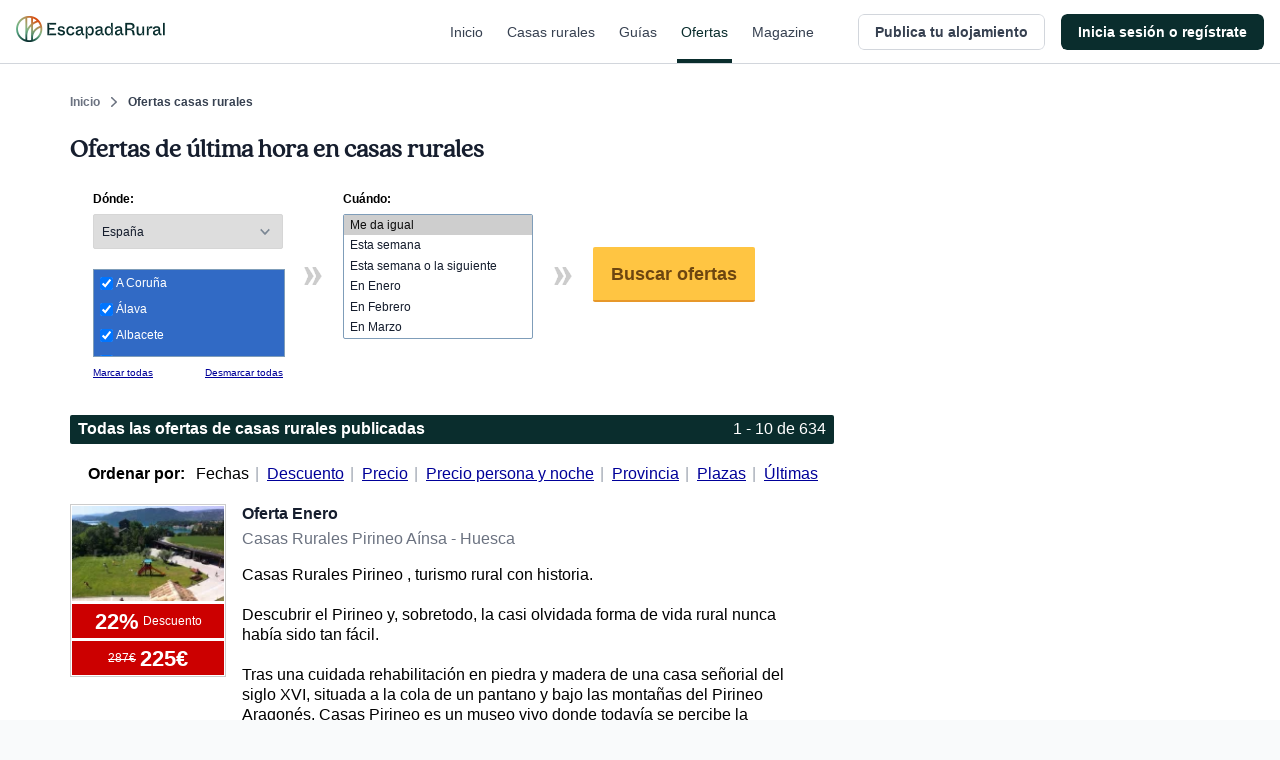

--- FILE ---
content_type: text/html; charset=utf-8
request_url: https://www.escapadarural.com/ofertas-casas-rurales
body_size: 25248
content:
<!DOCTYPE html>
<html xmlns="http://www.w3.org/1999/xhtml" xml:lang="es" lang="es" dir="ltr">
<head>
    <link rel="icon" type="image/png" href="https://s3-static.escapadarural.com/9fb8028c/web/images/favicon/favicon-v7/favicon-96x96.png" sizes="96x96" />
<link rel="icon" type="image/svg+xml" href="https://s3-static.escapadarural.com/9fb8028c/web/images/favicon/favicon-v7/favicon.svg" />
<link rel="shortcut icon" href="https://s3-static.escapadarural.com/9fb8028c/web/images/favicon/favicon-v7/favicon.ico" />
<link rel="apple-touch-icon" sizes="180x180" href="https://s3-static.escapadarural.com/9fb8028c/web/images/favicon/favicon-v7/apple-touch-icon.png" />
      
        <meta http-equiv="Content-Language" content="es" />
        <meta http-equiv="Content-Type" content="text/html; charset=utf-8" />
        <meta name="format-detection" content="telephone=no" />
        <meta name="viewport" content="width=device-width, initial-scale=1.0">
                    <link rel="alternate" hreflang="es" href="https://www.escapadarural.com/ofertas-casas-rurales" />
                    
  <meta name="robots" content="index, follow" />
       <meta name="keywords" content="Ofertas casas rurales, oferta casa rural, ofertas turismo rural." />
     <meta name="description" content="Casas rurales con ofertas de última hora, móntate una escapada rural improvisada. Ofertas turismo rural." />
         <link rel="canonical" href="https://www.escapadarural.com/ofertas-casas-rurales"/>
  
    <link rel="preconnect dns-prefetch" href="https://s3-static.escapadarural.com">
    <link rel="preconnect dns-prefetch" href="https://webp.er2.co">
    <link rel="preconnect dns-prefetch" href="https://media.er2.co">
    <link rel="preconnect dns-prefetch" href="https://www.datadoghq-browser-agent.com">
    <link rel="preconnect dns-prefetch" href="https://sdk.privacy-center.org">
    <link rel="preconnect dns-prefetch" href="https://www.googletagmanager.com">

        
    <link rel="manifest" href="/manifest.json">

        
            



<link rel="preload" href="https://s3-static.escapadarural.com/fonts/quincy/QuincyCF-Regular.woff2" as="font" type="font/woff2" crossorigin>
<style>
  @font-face {
      font-family: 'Quincy';
      src: url('https://s3-static.escapadarural.com/fonts/quincy/QuincyCF-Regular.woff2') format("woff2");
      font-weight: 400;
      font-display: swap;
  };
</style>
    
            <link inline="false" type="text/css" rel="stylesheet" href="https://s3-static.escapadarural.com/9fb8028c/web/assets/fontface.css"/>        <link inline="false" type="text/css" rel="stylesheet" href="https://s3-static.escapadarural.com/9fb8028c/web/assets/main.0.min.css"/>        <link inline="false" type="text/css" rel="stylesheet" href="https://s3-static.escapadarural.com/9fb8028c/web/assets/layout-responsive.css"/>        <link inline="false" type="text/css" rel="stylesheet" href="https://s3-static.escapadarural.com/9fb8028c/web/assets/legacy.css"/>    
                
        




<link type="text/css" rel="stylesheet" href="https://s3-static.escapadarural.com/assets_webpack/css/tailwind_helpers.e8247a3aaf789ebc3280.css">


    <script type="text/javascript" src="https://www.datadoghq-browser-agent.com/eu1/v6/datadog-logs.js"></script>
    <script type="text/javascript">
      window.DD_LOGS &&
        window.DD_LOGS.init({
            clientToken: 'puba1f28e08bf4efec89bd3e5d50a7f6503',
            site: 'datadoghq.eu',
            service: 'rurality',
            forwardErrorsToLogs: true,
            env: 'prod'
        })
    </script>
    <!-- Start VWO Async SmartCode -->
<link rel="preconnect" href="https://dev.visualwebsiteoptimizer.com" />
<script type='text/javascript' id='vwoCode'>
window._vwo_code || (function() {
var account_id=847880,
version=2.1,
settings_tolerance=2000,
hide_element='body',
hide_element_style = 'opacity:0 !important;filter:alpha(opacity=0) !important;background:none !important;transition:none !important;',
/* DO NOT EDIT BELOW THIS LINE */
f=false,w=window,d=document,v=d.querySelector('#vwoCode'),cK='_vwo_'+account_id+'_settings',cc={};try{var c=JSON.parse(localStorage.getItem('_vwo_'+account_id+'_config'));cc=c&&typeof c==='object'?c:{}}catch(e){}var stT=cc.stT==='session'?w.sessionStorage:w.localStorage;code={nonce:v&&v.nonce,use_existing_jquery:function(){return typeof use_existing_jquery!=='undefined'?use_existing_jquery:undefined},library_tolerance:function(){return typeof library_tolerance!=='undefined'?library_tolerance:undefined},settings_tolerance:function(){return cc.sT||settings_tolerance},hide_element_style:function(){return'{'+(cc.hES||hide_element_style)+'}'},hide_element:function(){if(performance.getEntriesByName('first-contentful-paint')[0]){return''}return typeof cc.hE==='string'?cc.hE:hide_element},getVersion:function(){return version},finish:function(e){if(!f){f=true;var t=d.getElementById('_vis_opt_path_hides');if(t)t.parentNode.removeChild(t);if(e)(new Image).src='https://dev.visualwebsiteoptimizer.com/ee.gif?a='+account_id+e}},finished:function(){return f},addScript:function(e){var t=d.createElement('script');t.type='text/javascript';if(e.src){t.src=e.src}else{t.text=e.text}v&&t.setAttribute('nonce',v.nonce);d.getElementsByTagName('head')[0].appendChild(t)},load:function(e,t){var n=this.getSettings(),i=d.createElement('script'),r=this;t=t||{};if(n){i.textContent=n;d.getElementsByTagName('head')[0].appendChild(i);if(!w.VWO||VWO.caE){stT.removeItem(cK);r.load(e)}}else{var o=new XMLHttpRequest;o.open('GET',e,true);o.withCredentials=!t.dSC;o.responseType=t.responseType||'text';o.onload=function(){if(t.onloadCb){return t.onloadCb(o,e)}if(o.status===200||o.status===304){_vwo_code.addScript({text:o.responseText})}else{_vwo_code.finish('&e=loading_failure:'+e)}};o.onerror=function(){if(t.onerrorCb){return t.onerrorCb(e)}_vwo_code.finish('&e=loading_failure:'+e)};o.send()}},getSettings:function(){try{var e=stT.getItem(cK);if(!e){return}e=JSON.parse(e);if(Date.now()>e.e){stT.removeItem(cK);return}return e.s}catch(e){return}},init:function(){if(d.URL.indexOf('__vwo_disable__')>-1)return;var e=this.settings_tolerance();w._vwo_settings_timer=setTimeout(function(){_vwo_code.finish();stT.removeItem(cK)},e);var t;if(this.hide_element()!=='body'){t=d.createElement('style');var n=this.hide_element(),i=n?n+this.hide_element_style():'',r=d.getElementsByTagName('head')[0];t.setAttribute('id','_vis_opt_path_hides');v&&t.setAttribute('nonce',v.nonce);t.setAttribute('type','text/css');if(t.styleSheet)t.styleSheet.cssText=i;else t.appendChild(d.createTextNode(i));r.appendChild(t)}else{t=d.getElementsByTagName('head')[0];var i=d.createElement('div');i.style.cssText='z-index: 2147483647 !important;position: fixed !important;left: 0 !important;top: 0 !important;width: 100% !important;height: 100% !important;background: white !important;';i.setAttribute('id','_vis_opt_path_hides');i.classList.add('_vis_hide_layer');t.parentNode.insertBefore(i,t.nextSibling)}var o=window._vis_opt_url||d.URL,s='https://dev.visualwebsiteoptimizer.com/j.php?a='+account_id+'&u='+encodeURIComponent(o)+'&vn='+version;if(w.location.search.indexOf('_vwo_xhr')!==-1){this.addScript({src:s})}else{this.load(s+'&x=true')}}};w._vwo_code=code;code.init();})();
</script>
<!-- End VWO Async SmartCode -->    
    <script type="text/javascript">
        var er_culture = 'es_ES';
        var er_portal = 'es';
        let er_asset = 'https://s3-static.escapadarural.com/9fb8028c/web';

    </script>
    <script type="text/javascript" src="https://accounts.google.com/gsi/client" async defer></script>
    <script type="text/javascript">
  window.ERConstants = window.ERConstants || {};
  window.ERConstants.gtmId = 'GTM-MGK839D';

  window.rurality = window.rurality || {};
  window.rurality.auth = window.rurality.auth || {};    
  window.rurality.auth.config = window.rurality.auth.config || {};
  window.rurality.auth.config.client_id = "302998509978-67539q7e7ev5ebbp111cjb9dlshq8rq4.apps.googleusercontent.com";
</script>
    <script inline="false" type="text/javascript"  src="https://s3-static.escapadarural.com/9fb8028c/web/assets/base.0.min.js" ></script>    <script inline="false" type="text/javascript"  src="https://s3-static.escapadarural.com/9fb8028c/web/assets/main.0.min.js" ></script>
               <script src="https://s3-static.escapadarural.com/assets_webpack/js/rurality-ds-setup.aa4db260e53764865bb4.js"></script>
    

          <script type="text/javascript">
        $.ajaxSetup({ cache: true });
        try {
          var mq = window.matchMedia("screen and (max-width: 767px)");
          function isMobile(){if (mq.matches) {mobile = true;} else {mobile = false;}}
            isMobile();
          mq.addListener(function(changed) {
              isMobile()
          });
        }
        catch(err) {}
        window.addEventListener('resize', function(event){
          isMobile()
        });
       </script>
    
    <title>            634 ofertas de casas rurales. ¡Última hora!        </title>
    <script async id="__cn_generic_script__5fa76d69-d535-4225-8e28-4e2d12c4e41f">!function(e){function t(){if(!e.querySelector("#__cn_client_script_5fa76d69-d535-4225-8e28-4e2d12c4e41f")){var t=e.createElement("script");t.setAttribute("src","https://cdn.connectif.cloud/eu8/client-script/5fa76d69-d535-4225-8e28-4e2d12c4e41f"),e.body.appendChild(t)}}"complete"===e.readyState||"interactive"===e.readyState?t():e.addEventListener("DOMContentLoaded",t)}(document);</script>
</head>

    <body class="es es_ES dealsModule-index  ">
                
<div class="cn_page_tag" style="display: none">Pagina_Oferta</div>
<div class="cn_page_tag" style="display: none">Contenido_Transaccional</div>
<script>
function trackConnectifPageVisit(entityInfo) {
  function sendPageVisitEvent() {
      window.connectif.managed.sendEvents([{ type: 'page-visit'}], { entityInfo });
  }

  if (window.connectif && window.connectif.managed && window.connectif.managed.isInitialized()) {
      sendPageVisitEvent();
  } else {
      document.addEventListener("connectif.managed.initialized", sendPageVisitEvent, { once: true });
  }
}

if ($('body').hasClass('ruraladmin')) {
  const entityInfo = { primaryKey: '' };
  trackConnectifPageVisit(entityInfo);
} else {
  $('body').on('login_success', function(event, type_login, identifier, mail) {
      const entityInfo = mail ? { primaryKey: mail } : {};
      trackConnectifPageVisit(entityInfo);
  });
}
</script>
    
    <div id="app-front">
                    





<div
  class="p-header _h-16 _box-border _border-t-0 _border-l-0 _border-r-0 _border-b _border-transparent _border-solid"
  x-init="init()"
  x-data="PHeader({
    hideOnScroll: '',
    backButtonHref: '',
  })"
  x-on:scroll.delay.window="scrollEvent"
>
  <header
    class="p-header__header _h-16 _box-border _bg-white _fixed _transform _inset-x-0 _top-0 _filter _w-full _border-t-0 _border-l-0 _border-r-0 _border-b _border-gray-300 _border-solid _transition _duration-200"
    :class="{
      '_drop-shadow-lg': !pageIsOnTop && !hideOnScroll,
      '_drop-shadow-none': pageIsOnTop && !hideOnScroll,

      '_translate-y-0': !pageIsScrollingDown && hideOnScroll,
      '_-translate-y-16': pageIsScrollingDown && hideOnScroll,
    }"
  >
    <div class="_pl-4 lg:_px-4 _h-full _flex _items-center _justify-between lg:_justify-start">
      <div class="_flex lg:_hidden _h-full _items-center">
        <div
          x-show="showBackButton"
          style="display: none;"
          class="p-header__back_button_container _flex _h-full _items-center _mr-1"
        >
          

  
<div class="p-back-button _flex">
      











  


<button
  type="button"
  class="
    t-button
    t-button--md
    t-button--square
    t-button--has_icon_left
        
    _inline-flex _max-w-full
    _font-bold
    focus:_outline-none _no-underline
    _bg-white
    _overflow-hidden
    _group
    focus:_ring-3 focus:_ring-opacity-50
    _border-0 _p-0
     _transition _ease-in-out _duration-300 
    _text-gray-700 hover:_text-gray-500 focus:_ring-blue-400
    
    _rounded-md
    _cursor-pointer
  "
    x-data="PBackButton({ 
    href: '',
  })"
  @click.prevent="onClick()"
  aria-label="Volver a la página anterior"

            >
  <span
    class="
      t-button--container
      _box-border _overflow-hidden _flex
      _border _border-solid _border-transparent
       _transition _ease-in-out _duration-300 
      _rounded-md
      _bg-white hover:_text-gray-500 hover:_bg-gray-50
      _w-9
      _h-9
    "
  >
    <span
      class="t-button--holder _box-border _flex _items-center _justify-center _w-full _h-full "
    >
              <span class="
          t-button__icon t-button__icon--left
          _hidden _flex-none _items-center _pointer-events-none
          
        ">
            



  




<i class="t-icon
  t-icon--icon-chevron-left
  t-icon--variant-default
  t-icon--size-full
  _block _h-full _w-full 
  _text-current
  "
  
>
                                              <svg class="_h-full _w-full  _fill-current" enable-background="new 0 0 24 24" viewBox="0 0 24 24" xmlns="http://www.w3.org/2000/svg"><path clip-rule="evenodd" d="m6.5 11.5c0 .3.1.6.4.9l8.6 8.7c.5.5 1.3.5 1.7 0 .5-.5.5-1.3 0-1.8l-7.7-7.9 7.7-7.9c.5-.5.5-1.3 0-1.8s-1.3-.5-1.7 0l-8.6 8.7c-.3.5-.4.8-.4 1.1" fill-rule="evenodd"/></svg>
                                    

</i>

        </span>
         

      <span class="
        t_button__text
        _truncate _flex-initial _block _text-center
        _hidden
        _text-sm _leading-5
      "
        
      ></span>

          </span>
  </span>
</button>
  </div>
        </div>
      </div>
      <div class="_flex _h-full">
        <div class="_w-auto _h-full _flex _items-center">
                <a
        href="/"
        aria-label="Casas rurales en EscapadaRural.com"
      >
      <img
        src="https://s3-static.escapadarural.com/9fb8028c/web/images/header/logo-header.png"
        width="149"
        height="26"
        alt="EscapadaRural"
      />
    </a>
          </div>
      </div>

      <div class="_flex _flex-1 _justify-between _h-full">
        <div class="_flex lg:_hidden _items-center _justify-end _w-full _h-full">
                      













  


<button
  type="button"
  class="
    t-button
    t-button--xl
    t-button--square
    t-button--has_icon_left
        
    _inline-flex _max-w-full
    _font-bold
    focus:_outline-none _no-underline
    _bg-white
    _overflow-hidden
    _group
    focus:_ring-3 focus:_ring-opacity-50
    _border-0 _p-0
     _transition _ease-in-out _duration-300 
    _text-gray-700 hover:_text-gray-500 focus:_ring-blue-400
    
    _rounded-md
    _cursor-pointer
  "
  onclick="window.dispatchEvent(new CustomEvent('t-modal:open', { detail: { targetId: 'p_share_modal' }}))"
aria-label="Compartir en redes"

            >
  <span
    class="
      t-button--container
      _box-border _overflow-hidden _flex
      _border _border-solid _border-transparent
       _transition _ease-in-out _duration-300 
      _rounded-md
      _bg-white hover:_text-gray-500 hover:_bg-gray-50
      _w-12
      _h-12
    "
  >
    <span
      class="t-button--holder _box-border _flex _items-center _justify-center _w-full _h-full "
    >
              <span class="
          t-button__icon t-button__icon--left
          _hidden _flex-none _items-center _pointer-events-none
          
        ">
            



  




<i class="t-icon
  t-icon--icon-share
  t-icon--variant-default
  t-icon--size-full
  _block _h-full _w-full 
  _text-current
  "
  
>
                                                              <svg class="_h-full _w-full  _fill-current" xmlns="http://www.w3.org/2000/svg" viewBox="0 0 24 24" xmlns:v="https://vecta.io/nano"><path d="M6.8 10.8c-.4-.7-1.2-1.2-2.1-1.2-1.3 0-2.4 1.1-2.4 2.4s1.1 2.4 2.4 2.4c.9 0 1.7-.5 2.1-1.2m0-2.4c.2.4.4.8.4 1.2s-.2.8-.4 1.2m0-2.4l10.3-5.7M6.8 13.2l10.3 5.7m.1 0c-.2.3-.3.7-.3 1.2 0 1.3 1.1 2.4 2.4 2.4s2.4-1.1 2.4-2.4-1.1-2.4-2.4-2.4c-.9 0-1.7.5-2.1 1.2zm0-13.8c.4.7 1.2 1.2 2.1 1.2 1.3 0 2.4-1.1 2.4-2.4s-1.1-2.4-2.4-2.4-2.4 1.1-2.4 2.4c-.1.5.1.9.3 1.2z" fill="none" stroke="currentColor" stroke-width="1.5" stroke-linecap="round" stroke-linejoin="round"/></svg>
                    

</i>

        </span>
         

      <span class="
        t_button__text
        _truncate _flex-initial _block _text-center
        _hidden
        _text-base _leading-6
      "
        
      ></span>

          </span>
  </span>
</button>
                  </div>
                  <nav class="_hidden lg:_flex _justify-end _w-full _h-full _mr-4">
                          <a href="  https://www.escapadarural.com/" class="p-header__link _mx-2 _px-1 _relative _items-center _flex _text-sm _font-medium _font-sans _subpixel-antialiased _tracking-normal _no-underline focus:_ring-opacity-50 focus:_ring-primary-400 focus:_ring-3 focus:_outline-0 focus:_outline-none
              _text-gray-700 hover:_text-primary-900 _transition _ease-in-out _duration-300 _group
              ">
                Inicio
                <span class="_absolute _inset-x-0 _bottom-0 _h-1 _bg-primary-900 
                _opacity-0 group-hover:_opacity-100 _transition _ease-in-out _duration-300
                "></span>
              </a>          
                          <a href="  https://www.escapadarural.com/casas-rurales" class="p-header__link _mx-2 _px-1 _relative _items-center _flex _text-sm _font-medium _font-sans _subpixel-antialiased _tracking-normal _no-underline focus:_ring-opacity-50 focus:_ring-primary-400 focus:_ring-3 focus:_outline-0 focus:_outline-none
              _text-gray-700 hover:_text-primary-900 _transition _ease-in-out _duration-300 _group
              ">
                Casas rurales
                <span class="_absolute _inset-x-0 _bottom-0 _h-1 _bg-primary-900 
                _opacity-0 group-hover:_opacity-100 _transition _ease-in-out _duration-300
                "></span>
              </a>          
                          <a href="  https://www.escapadarural.com/que-hacer" class="p-header__link _mx-2 _px-1 _relative _items-center _flex _text-sm _font-medium _font-sans _subpixel-antialiased _tracking-normal _no-underline focus:_ring-opacity-50 focus:_ring-primary-400 focus:_ring-3 focus:_outline-0 focus:_outline-none
              _text-gray-700 hover:_text-primary-900 _transition _ease-in-out _duration-300 _group
              ">
                Guías
                <span class="_absolute _inset-x-0 _bottom-0 _h-1 _bg-primary-900 
                _opacity-0 group-hover:_opacity-100 _transition _ease-in-out _duration-300
                "></span>
              </a>          
                          <a href="  https://www.escapadarural.com/ofertas-casas-rurales" class="p-header__link _mx-2 _px-1 _relative _items-center _flex _text-sm _font-medium _font-sans _subpixel-antialiased _tracking-normal _no-underline focus:_ring-opacity-50 focus:_ring-primary-400 focus:_ring-3 focus:_outline-0 focus:_outline-none
              _text-primary-900
              ">
                Ofertas
                <span class="_absolute _inset-x-0 _bottom-0 _h-1 _bg-primary-900 
                
                "></span>
              </a>          
                          <a href="https://www.escapadarural.com/blog/" class="p-header__link _mx-2 _px-1 _relative _items-center _flex _text-sm _font-medium _font-sans _subpixel-antialiased _tracking-normal _no-underline focus:_ring-opacity-50 focus:_ring-primary-400 focus:_ring-3 focus:_outline-0 focus:_outline-none
              _text-gray-700 hover:_text-primary-900 _transition _ease-in-out _duration-300 _group
              ">
                Magazine
                <span class="_absolute _inset-x-0 _bottom-0 _h-1 _bg-primary-900 
                _opacity-0 group-hover:_opacity-100 _transition _ease-in-out _duration-300
                "></span>
              </a>          
                      </nav>
              </div>

      <div class="_h-full _flex _items-center _justify-between">
                  
<div id="menu_btn_toggle" class="c-menu--btn--toggle">
    <button type="button" class="seo-a seo-a--menu-toogle go-menu focus:_outline-none focus:_ring-3 focus:_ring-opacity-50 focus:_ring-blue-400" aria-label="Abrir menú">
        <div class="c-hamburguer">
            <span></span>
            <span></span>
            <span></span>
        </div>
    </button>
    </div>
      <nav id="nav" class="c-nav--er">
                  <div class="c-nav--container" id="login">       
            
<div class="c-nav--container--desktop">
     

<ul class="nav--menu--public is_Mobile">
        <li class="nav--item--er--portada ruraladmin--left--panel--desktop--user">
        <a class="seo-a seo-a--nav " href="https://www.escapadarural.com/">
            <svg enable-background="new 0 0 20 20" viewBox="0 0 20 20" xmlns="http://www.w3.org/2000/svg"><path clip-rule="evenodd" d="m12.7 8.1c.5-.2 1-.3 1.5-.2h.2c1.7.3 2.9 2 3.5 2.8-.9.6-2.7 1.6-4.4 1.2h-.2c-1.1-.2-1.8-1.1-1.7-2.1.2-.1.3-.1.5-.1 1.3-.2 2.8.8 3.5 1.3l.2.2 1-1.2-.2-.2c-.9-.6-2.3-1.6-3.9-1.7m-4.5-1.1c-.5.4-1.1.7-1.8.8s-1.5-.2-2.1-.6l-.3-.2c-1.2-.9-1.8-2.5-2.1-3.6-.1-.7-.2-1.3-.2-1.7.5-.1 1.1-.1 1.8-.1 1.3 0 3 .2 4.2 1.1l.3.2c.6.4 1 1.1 1.1 1.8v.4c-.4-.6-1-1-1.7-1.4-1.2-.7-2.5-1-3.3-1.2l-.3-.1-.4 1.6h.3c1.4.4 4 1 4.5 3m-5.2 1.2.2.2c1.4 1 3.5 1.2 5 .5v11.1h1.7v-8.8s.1-.1.1-.1c.4 1.2 1.5 2.1 2.8 2.4h.2c.4.1.7.1 1.1.1 2.7 0 5.1-1.8 5.3-2l.5-.4-.3-.5c-.1-.1-1.8-3.6-5-4.3h-.2c-2-.4-4 .7-4.6 2.5v-1.4c.7-.9 1-1.9.8-3 0-1.1-.6-2.1-1.6-2.9l-.2-.1c-1.3-1-3.1-1.5-5.2-1.5h-.1c-1.6 0-2.9.3-2.9.3l-.6.2v.5c0 .2-.1 4.9 3 7.2" fill="#17483e" fill-rule="evenodd"/></svg><span class="nav--menu--content">Inicio</span>
        </a>
    </li>
        <li class="nav--item--er--casas ruraladmin--left--panel--desktop--nav">
        <a class="seo-a seo-a--nav searcher_tab " href="https://www.escapadarural.com/casas-rurales">
           <svg enable-background="new 0 0 21 20" viewBox="0 0 21 20" xmlns="http://www.w3.org/2000/svg"><path clip-rule="evenodd" d="m3.1 10h13.6l-7.1-6.3zm5.6 6.6h7v-4.7h-11.4v4.7h1.7v-3.8h2.6zm6.1-11.3v.6l.9.8v-1.4zm4.9 4.9c.3.3.4.7.3 1-.1.4-.5.6-.8.6h-1.7v5.7c0 .5-.4.9-.9.9h-13c-.5 0-.9-.4-.9-.9v-5.7h-1.8c-.4 0-.7-.2-.8-.6s0-.8.2-1l8.7-8.5c.3-.3.8-.3 1.1 0l2.9 2.6c0-.5.4-.9.9-.9h2.6c.5 0 .9.4.9.9v3.8zm-9.3 5.5v-2.8h3.5v2.8z" fill="#17483e" fill-rule="evenodd"/></svg><span class="nav--menu--content">Casas rurales</span>
        </a>
    </li>
    <li class="nav--item--er--guias ruraladmin--left--panel--desktop--nav">
        <a class="seo-a seo-a--nav " href="https://www.escapadarural.com/que-hacer">
           <svg enable-background="new 0 0 21 20" viewBox="0 0 21 20" xmlns="http://www.w3.org/2000/svg"><path clip-rule="evenodd" d="m17.8 16.2-3.3 1.1v-13l3.3-1.3zm-15.6-12.4 3.3-1.1v13l-3.3 1.3zm5.6-1.1 4.4 1.6v13l-4.4-1.6zm11.6-2.7h-.2l-5.9 2.3-6.6-2.3-6.3 2.1c-.2.1-.4.3-.4.5v16.8c0 .4.2.6.6.6h.2l5.9-2.3 6.7 2.3 6.3-2.1c.2-.1.4-.3.4-.5v-16.8c-.1-.4-.3-.6-.7-.6z" fill="#17483e" fill-rule="evenodd"/></svg> <span class="nav--menu--content">Guías</span>
        </a>
    </li>
    <li class="nav--item--er--ofertas ruraladmin--left--panel--desktop--nav">
        <a class="seo-a seo-a--nav isActive" href="https://www.escapadarural.com/ofertas-casas-rurales">
          <svg enable-background="new 0 0 21 20" viewBox="0 0 21 20" xmlns="http://www.w3.org/2000/svg"><path clip-rule="evenodd" d="m2.8 10.3-.7 1.8 1.5 1.2c.2.2.3.4.3.6l.3 1.9 1.9.3c.2 0 .4.2.6.3l1.2 1.5 1.8-.7c.2-.1.5-.1.7 0l1.8.7 1.2-1.5c.2-.2.4-.3.6-.3l1.9-.3.3-1.9c0-.2.2-.4.3-.6l1.5-1.2-.7-1.8c-.1-.2-.1-.5 0-.7l.7-1.8-1.5-1.2c-.2-.2-.3-.4-.3-.6l-.3-1.9-1.9-.3c-.2 0-.4-.2-.6-.3l-1.2-1.5-1.8.7c-.2.1-.5.1-.7 0l-1.8-.6-1.2 1.5c-.2.2-.4.3-.6.3l-1.9.3-.3 1.9c0 .2-.2.4-.3.6l-1.5 1.2.7 1.8c.1.2.1.4 0 .6zm17.1 1.8c.1.4 0 .8-.3 1.1l-1.7 1.4-.3 2.2c-.1.4-.4.7-.8.8l-2.2.3-1.4 1.7c-.3.3-.7.4-1.1.3l-2.1-.8-2.1.8c-.1.1-.2.1-.3.1-.3 0-.6-.1-.7-.4l-1.4-1.7-2.2-.3c-.4-.1-.7-.4-.8-.8l-.3-2.2-1.7-1.4c-.3-.3-.4-.7-.3-1.1l.7-2.1-.8-2.1c-.1-.4 0-.8.3-1.1l1.7-1.4.3-2.2c.1-.4.4-.7.8-.8l2.2-.3 1.4-1.7c.3-.4.7-.5 1.1-.3l2.1.8 2.1-.8c.4-.1.8 0 1.1.3l1.4 1.7 2.2.3c.4.1.7.4.8.8l.3 2.2 1.7 1.4c.3.3.4.7.3 1.1l-.8 2.1zm-12.6-4.8c0 .3.2.5.5.5s.5-.2.5-.5-.2-.5-.5-.5c-.3.1-.5.3-.5.5zm.5 1.8c-1 0-1.8-.8-1.8-1.8s.8-1.8 1.8-1.8 1.8.8 1.8 1.8-.8 1.8-1.8 1.8zm3.9 3.9c0-.3-.2-.5-.5-.5s-.5.2-.5.5.2.5.5.5.5-.2.5-.5zm-.5-1.8c1 0 1.8.8 1.8 1.8s-.8 1.8-1.8 1.8-1.8-.8-1.8-1.8.8-1.8 1.8-1.8zm-4.6 3.9c-.2 0-.4-.1-.5-.2-.2-.1-.3-.4-.4-.6 0-.2 0-.5.2-.7l5.7-8c.1-.2.4-.3.6-.4.2 0 .5 0 .7.2.2.1.3.4.4.6 0 .2 0 .5-.2.7l-5.7 8c-.2.3-.5.4-.8.4z" fill="#17483e" fill-rule="evenodd"/></svg> <span class="nav--menu--content">Ofertas</span>
        </a>
    </li>
            <li class="nav--item--er--blog ruraladmin--left--panel--desktop--nav">
            <a 
                class="seo-a seo-a--nav"
                                href="https://www.escapadarural.com/blog/"
            >
            <svg xmlns="http://www.w3.org/2000/svg" xml:space="preserve" style="enable-background:new 0 0 24 24" viewBox="0 0 24 24"><path d="M12 4.7C10 3 7.5 1.9 4.7 1.9c-1.3 0-2.5.3-3.7.6v17.4c1.2-.5 2.4-.6 3.7-.6 2.8 0 5.4 1 7.3 2.8m0-17.4c2-1.7 4.5-2.8 7.3-2.8 1.3 0 2.5.2 3.7.6v17.4c-1.2-.5-2.4-.6-3.7-.6-2.8 0-5.4 1-7.3 2.8m0-17.4v17.4" style="fill:none!important;stroke:currentColor;stroke-width:2;stroke-linecap:round;stroke-linejoin:round"/></svg> <span class="nav--menu--content">Magazine</span>
            </a>
        </li>
                  
                    











  


<a 
  class="
    t-button
    t-button--xl
    t-button--rectangle
    
        
    _inline-flex _max-w-full
    _font-bold
    focus:_outline-none _no-underline
    _bg-white
    _overflow-hidden
    _group
    focus:_ring-3 focus:_ring-opacity-50
    _border-0 _p-0
     _transition _ease-in-out _duration-300 
    _text-gray-700 hover:_text-gray-500 focus:_ring-blue-400
    _ml-6 _mt-8
    _rounded-md
    
  "
  
                href="/propietario/casa/nueva"
      >
  <span
    class="
      t-button--container
      _box-border _overflow-hidden _flex
      _border _border-solid _border-gray-300 focus:_border-blue-300
       _transition _ease-in-out _duration-300 
      _rounded-md
      _bg-white hover:_text-gray-500 hover:_bg-gray-50
      _w-full
      _h-12
    "
  >
    <span
      class="t-button--holder _box-border _flex _items-center _justify-center _w-full _h-full "
    >
         

      <span class="
        t_button__text
        _truncate _flex-initial _block _text-center
        
        _text-base _leading-6
      "
        
      >Publica tu alojamiento</span>

          </span>
  </span>
</a> 
    </ul>    
<div id="c_login" class="c-login hidden-element--desktop">
  <div class="c-user">
      <span tabindex="0" role="button" aria-pressed="false" class="seo-a seo-a--nav" data-href="/login">
          <svg enable-background="new 0 0 20 20" viewBox="0 0 20 20" xmlns="http://www.w3.org/2000/svg"><path clip-rule="evenodd" d="m8.1 13.6 1.4 1.4 5-5-5-5-1.4 1.4 2.6 2.6h-10.7v2h10.7zm9.9-13.6h-16c-1.1 0-2 .9-2 2v5h2v-5h16v16h-16v-5h-2v5c0 1.1.9 2 2 2h16c1.1 0 2-.9 2-2v-16c0-1.1-.9-2-2-2z" fill="#17483e" fill-rule="evenodd"/></svg>          <span class="nav--menu--content">
            <span class="nav--menu--subcontent">Inicia sesión o regístrate</span>
            <span class="nav--menu--subcontent">Viajeros y propietarios</span>
          </span>
      </span>
  </div>
</div>
        <div class="c-banner--sidebar">
    </div>
</div>
<div class="c-user--menu--toggle hidden-element--mobile">
               
                              











  


<a 
  class="
    t-button
    t-button--md
    t-button--rectangle
    
        
    _inline-flex _max-w-full
    _font-bold
    focus:_outline-none _no-underline
    _bg-white
    _overflow-hidden
    _group
    focus:_ring-3 focus:_ring-opacity-50
    _border-0 _p-0
     _transition _ease-in-out _duration-300 
    _text-gray-700 hover:_text-gray-500 focus:_ring-blue-400
    _mr-4
    _rounded-md
    
  "
  
                href="/propietario/casa/nueva"
      >
  <span
    class="
      t-button--container
      _box-border _overflow-hidden _flex
      _border _border-solid _border-gray-300 focus:_border-blue-300
       _transition _ease-in-out _duration-300 
      _rounded-md
      _bg-white hover:_text-gray-500 hover:_bg-gray-50
      _w-full
      _h-9
    "
  >
    <span
      class="t-button--holder _box-border _flex _items-center _justify-center _w-full _h-full "
    >
         

      <span class="
        t_button__text
        _truncate _flex-initial _block _text-center
        
        _text-sm _leading-5
      "
        
      >Publica tu alojamiento</span>

          </span>
  </span>
</a> 
          











  


<a 
  class="
    t-button
    t-button--md
    t-button--rectangle
    
        
    _inline-flex _max-w-full
    _font-bold
    focus:_outline-none _no-underline
    _bg-white
    _overflow-hidden
    _group
    focus:_ring-3 focus:_ring-opacity-50
    _border-0 _p-0
     _transition _ease-in-out _duration-300 
    _text-white focus:_ring-primary-400
    
    _rounded-md
    
  "
  
                href="/login"
      >
  <span
    class="
      t-button--container
      _box-border _overflow-hidden _flex
      _border _border-solid _border-transparent focus:_border-primary-900
       _transition _ease-in-out _duration-300 
      _rounded-md
      _bg-primary-900 hover:_bg-primary-800
      _w-full
      _h-9
    "
  >
    <span
      class="t-button--holder _box-border _flex _items-center _justify-center _w-full _h-full "
    >
         

      <span class="
        t_button__text
        _truncate _flex-initial _block _text-center
        
        _text-sm _leading-5
      "
        
      >Inicia sesión o regístrate</span>

          </span>
  </span>
</a> 
    </div>
          </div>    
              </nav>
      <div class="c-menu--layer " id="menu_layer"></div>
            </div>
    </div>
  </header>
</div>
        
                    <main id="container" class="o-container ">
                <div class="o-container--wrp  ">

                <div id="breadcrumb" class="c-breadcrumb"><nav class="t-breadcrumb _flex _py-4 md:_py-7" aria-label="Breadcrumb"><ol role="list" class="_flex _items-center _m-0"><li class=""><div class="_flex _items-center"><a class="_text-xs _font-bold _text-gray-500 hover:_text-gray-700 _no-underline _transition _ease-in-out _duration-300" aria-current="page" href="https://www.escapadarural.com">
              Inicio
            </a></div></li><li class=""><div class="_flex _items-center"><svg class="_mx-1 _h-5 _w-5 _flex-shrink-0 _text-gray-500" viewBox="0 0 20 20" fill="currentColor" aria-hidden="true"><path fill-rule="evenodd" d="M7.21 14.77a.75.75 0 01.02-1.06L11.168 10 7.23 6.29a.75.75 0 111.04-1.08l4.5 4.25a.75.75 0 010 1.08l-4.5 4.25a.75.75 0 01-1.06-.02z" clip-rule="evenodd" /></svg><span class="_text-xs _font-bold _text-gray-700 _no-underline">
              Ofertas casas rurales
            </span></div></li></ol></nav><script type="application/ld+json">
    {
      "@context": "http://schema.org",
      "@type": "BreadcrumbList",
      "itemListElement": [
         {
        "@type": "ListItem",
        "position": 0,
        "name": "EscapadaRural",
        "item": "https://www.escapadarural.com/"
    }]
}
</script></div>
                
                                    
    <div class="o-content--deals">
<div class="sidebarWide">
    <div id="outdatedDeal" style="display:none;"></div>
    <div class="titleCardBlock">
    <h1 class="titleDeals">
              <span class="provinceName">Ofertas de última hora en casas rurales</span>
          </h1>


      </div>
  <div class="formWrapp" id="deal-search-form-wrapper">
    <div id="searchForm" class="fontM dealsSearcher">
    <form action="" method="GET" class="form--er">
    <div class="dealsSearch dealsWhere floatl">
        <h3>Dónde:</h3>
        <div class="select--wrp--er">
          <select id="country-deal-select" aria-label="Dónde quieres buscar ofertas">
                        <option selected value="es" aria-label="Buscar ofertas en España">España</option>
                    </select>
        </div>
            <div class="dealsHeight">
                <ul id="multiprovince">
                                      <li class="active">
                      <input name="mp" type="checkbox" id="a-coruna" aria-label="Ofertas en A Coruña" value="33154" checked="true"/>
                        <label for="a-coruna">A Coruña</label>
                    </li>
                                      <li class="active">
                      <input name="mp" type="checkbox" id="alava" aria-label="Ofertas en Álava" value="37138" checked="true"/>
                        <label for="alava">Álava</label>
                    </li>
                                      <li class="active">
                      <input name="mp" type="checkbox" id="albacete" aria-label="Ofertas en Albacete" value="29684" checked="true"/>
                        <label for="albacete">Albacete</label>
                    </li>
                                      <li class="active">
                      <input name="mp" type="checkbox" id="alicante" aria-label="Ofertas en Alicante" value="38041" checked="true"/>
                        <label for="alicante">Alicante</label>
                    </li>
                                      <li class="active">
                      <input name="mp" type="checkbox" id="almeria" aria-label="Ofertas en Almería" value="21451" checked="true"/>
                        <label for="almeria">Almería</label>
                    </li>
                                      <li class="active">
                      <input name="mp" type="checkbox" id="asturias" aria-label="Ofertas en Asturias" value="23192" checked="true"/>
                        <label for="asturias">Asturias</label>
                    </li>
                                      <li class="active">
                      <input name="mp" type="checkbox" id="avila" aria-label="Ofertas en Ávila" value="27283" checked="true"/>
                        <label for="avila">Ávila</label>
                    </li>
                                      <li class="active">
                      <input name="mp" type="checkbox" id="badajoz" aria-label="Ofertas en Badajoz" value="32379" checked="true"/>
                        <label for="badajoz">Badajoz</label>
                    </li>
                                      <li class="active">
                      <input name="mp" type="checkbox" id="barcelona" aria-label="Ofertas en Barcelona" value="30272" checked="true"/>
                        <label for="barcelona">Barcelona</label>
                    </li>
                                      <li class="active">
                      <input name="mp" type="checkbox" id="burgos" aria-label="Ofertas en Burgos" value="25519" checked="true"/>
                        <label for="burgos">Burgos</label>
                    </li>
                                      <li class="active">
                      <input name="mp" type="checkbox" id="caceres" aria-label="Ofertas en Cáceres" value="32099" checked="true"/>
                        <label for="caceres">Cáceres</label>
                    </li>
                                      <li class="active">
                      <input name="mp" type="checkbox" id="cadiz" aria-label="Ofertas en Cádiz" value="20314" checked="true"/>
                        <label for="cadiz">Cádiz</label>
                    </li>
                                      <li class="active">
                      <input name="mp" type="checkbox" id="cantabria" aria-label="Ofertas en Cantabria" value="23410" checked="true"/>
                        <label for="cantabria">Cantabria</label>
                    </li>
                                      <li class="active">
                      <input name="mp" type="checkbox" id="castellon" aria-label="Ofertas en Castellón" value="37460" checked="true"/>
                        <label for="castellon">Castellón</label>
                    </li>
                                      <li class="active">
                      <input name="mp" type="checkbox" id="ciudad-real" aria-label="Ofertas en Ciudad Real" value="29938" checked="true"/>
                        <label for="ciudad-real">Ciudad Real</label>
                    </li>
                                      <li class="active">
                      <input name="mp" type="checkbox" id="cordoba" aria-label="Ofertas en Córdoba" value="20455" checked="true"/>
                        <label for="cordoba">Córdoba</label>
                    </li>
                                      <li class="active">
                      <input name="mp" type="checkbox" id="cuenca" aria-label="Ofertas en Cuenca" value="29317" checked="true"/>
                        <label for="cuenca">Cuenca</label>
                    </li>
                                      <li class="active">
                      <input name="mp" type="checkbox" id="girona" aria-label="Ofertas en Girona" value="31689" checked="true"/>
                        <label for="girona">Girona</label>
                    </li>
                                      <li class="active">
                      <input name="mp" type="checkbox" id="granada" aria-label="Ofertas en Granada" value="21093" checked="true"/>
                        <label for="granada">Granada</label>
                    </li>
                                      <li class="active">
                      <input name="mp" type="checkbox" id="guadalajara" aria-label="Ofertas en Guadalajara" value="28876" checked="true"/>
                        <label for="guadalajara">Guadalajara</label>
                    </li>
                                      <li class="active">
                      <input name="mp" type="checkbox" id="guipuzcoa" aria-label="Ofertas en Guipúzcoa" value="36758" checked="true"/>
                        <label for="guipuzcoa">Guipúzcoa</label>
                    </li>
                                      <li class="active">
                      <input name="mp" type="checkbox" id="huelva" aria-label="Ofertas en Huelva" value="20002" checked="true"/>
                        <label for="huelva">Huelva</label>
                    </li>
                                      <li class="active">
                      <input name="mp" type="checkbox" id="huesca" aria-label="Ofertas en Huesca" value="21760" checked="true"/>
                        <label for="huesca">Huesca</label>
                    </li>
                                      <li class="active">
                      <input name="mp" type="checkbox" id="islas-baleares" aria-label="Ofertas en Islas Baleares" value="34566" checked="true"/>
                        <label for="islas-baleares">Islas Baleares</label>
                    </li>
                                      <li class="active">
                      <input name="mp" type="checkbox" id="jaen" aria-label="Ofertas en Jaén" value="20659" checked="true"/>
                        <label for="jaen">Jaén</label>
                    </li>
                                      <li class="active">
                      <input name="mp" type="checkbox" id="la-rioja" aria-label="Ofertas en La Rioja" value="35328" checked="true"/>
                        <label for="la-rioja">La Rioja</label>
                    </li>
                                      <li class="active">
                      <input name="mp" type="checkbox" id="las-palmas" aria-label="Ofertas en Las Palmas" value="35140" checked="true"/>
                        <label for="las-palmas">Las Palmas</label>
                    </li>
                                      <li class="active">
                      <input name="mp" type="checkbox" id="leon" aria-label="Ofertas en León" value="24010" checked="true"/>
                        <label for="leon">León</label>
                    </li>
                                      <li class="active">
                      <input name="mp" type="checkbox" id="lleida" aria-label="Ofertas en Lleida" value="31037" checked="true"/>
                        <label for="lleida">Lleida</label>
                    </li>
                                      <li class="active">
                      <input name="mp" type="checkbox" id="lugo" aria-label="Ofertas en Lugo" value="32587" checked="true"/>
                        <label for="lugo">Lugo</label>
                    </li>
                                      <li class="active">
                      <input name="mp" type="checkbox" id="madrid" aria-label="Ofertas en Madrid" value="35564" checked="true"/>
                        <label for="madrid">Madrid</label>
                    </li>
                                      <li class="active">
                      <input name="mp" type="checkbox" id="malaga" aria-label="Ofertas en Málaga" value="20896" checked="true"/>
                        <label for="malaga">Málaga</label>
                    </li>
                                      <li class="active">
                      <input name="mp" type="checkbox" id="murcia" aria-label="Ofertas en Murcia" value="35786" checked="true"/>
                        <label for="murcia">Murcia</label>
                    </li>
                                      <li class="active">
                      <input name="mp" type="checkbox" id="navarra" aria-label="Ofertas en Navarra" value="36010" checked="true"/>
                        <label for="navarra">Navarra</label>
                    </li>
                                      <li class="active">
                      <input name="mp" type="checkbox" id="ourense" aria-label="Ofertas en Ourense" value="34122" checked="true"/>
                        <label for="ourense">Ourense</label>
                    </li>
                                      <li class="active">
                      <input name="mp" type="checkbox" id="palencia" aria-label="Ofertas en Palencia" value="25109" checked="true"/>
                        <label for="palencia">Palencia</label>
                    </li>
                                      <li class="active">
                      <input name="mp" type="checkbox" id="pontevedra" aria-label="Ofertas en Pontevedra" value="33668" checked="true"/>
                        <label for="pontevedra">Pontevedra</label>
                    </li>
                                      <li class="active">
                      <input name="mp" type="checkbox" id="salamanca" aria-label="Ofertas en Salamanca" value="27653" checked="true"/>
                        <label for="salamanca">Salamanca</label>
                    </li>
                                      <li class="active">
                      <input name="mp" type="checkbox" id="santa-cruz-de-tenerife" aria-label="Ofertas en Santa Cruz de Tenerife" value="34733" checked="true"/>
                        <label for="santa-cruz-de-tenerife">Santa Cruz de Tenerife</label>
                    </li>
                                      <li class="active">
                      <input name="mp" type="checkbox" id="segovia" aria-label="Ofertas en Segovia" value="26936" checked="true"/>
                        <label for="segovia">Segovia</label>
                    </li>
                                      <li class="active">
                      <input name="mp" type="checkbox" id="sevilla" aria-label="Ofertas en Sevilla" value="20135" checked="true"/>
                        <label for="sevilla">Sevilla</label>
                    </li>
                                      <li class="active">
                      <input name="mp" type="checkbox" id="soria" aria-label="Ofertas en Soria" value="26461" checked="true"/>
                        <label for="soria">Soria</label>
                    </li>
                                      <li class="active">
                      <input name="mp" type="checkbox" id="tarragona" aria-label="Ofertas en Tarragona" value="30724" checked="true"/>
                        <label for="tarragona">Tarragona</label>
                    </li>
                                      <li class="active">
                      <input name="mp" type="checkbox" id="teruel" aria-label="Ofertas en Teruel" value="22864" checked="true"/>
                        <label for="teruel">Teruel</label>
                    </li>
                                      <li class="active">
                      <input name="mp" type="checkbox" id="toledo" aria-label="Ofertas en Toledo" value="30093" checked="true"/>
                        <label for="toledo">Toledo</label>
                    </li>
                                      <li class="active">
                      <input name="mp" type="checkbox" id="valencia" aria-label="Ofertas en Valencia" value="37668" checked="true"/>
                        <label for="valencia">Valencia</label>
                    </li>
                                      <li class="active">
                      <input name="mp" type="checkbox" id="valladolid" aria-label="Ofertas en Valladolid" value="28605" checked="true"/>
                        <label for="valladolid">Valladolid</label>
                    </li>
                                      <li class="active">
                      <input name="mp" type="checkbox" id="vizcaya" aria-label="Ofertas en Vizcaya" value="36964" checked="true"/>
                        <label for="vizcaya">Vizcaya</label>
                    </li>
                                      <li class="active">
                      <input name="mp" type="checkbox" id="zamora" aria-label="Ofertas en Zamora" value="28143" checked="true"/>
                        <label for="zamora">Zamora</label>
                    </li>
                                      <li class="active">
                      <input name="mp" type="checkbox" id="zaragoza" aria-label="Ofertas en Zaragoza" value="22486" checked="true"/>
                        <label for="zaragoza">Zaragoza</label>
                    </li>
                                 </ul>
               <input id="country" type="hidden" name="country" value="es"/>
            </div>
            <ul class="checkOrClear">
                <li><a tabindex="0" href="javascript:void(0);" id="checkAll" class="fontSS">Marcar todas</a></li>
                <li class="floatr"><a tabindex="0" href="javascript:void(0);" id="unCheck" class="fontSS">Desmarcar todas</a></li>
            </ul>
        </div>

        <div class="dealsSearch dealsWhen floatl">
            <h3>Cuándo:</h3>
            <select id="when" name="t" size="5" class="dealsHeight fontM" aria-label="Cuándo quieres viajar">
                <option value="" selected>Me da igual</option>
                <option value="w" >Esta semana</option>
                <option value="nw" >Esta semana o la siguiente</option>
                <option value="m" >En Enero</option>
                <option value="nm" >En Febrero</option>
                <option value="2m" >En Marzo</option>
                <option value="3m" >En Abril</option>
                <option value="4m" >En Mayo</option>
            </select>
        </div>
        <input type="hidden" name="sort" id="sort" value="dates" />
        <a href="https://www.escapadarural.com/ofertas-casas-rurales" id="submit" class="btn-new btn-yellow btn-big"><span>Buscar ofertas</span></a>
        <div class="clearb1"></div>
    </form>
</div>
  </div>
  <div class="deals-list">
      
      <div class="clearb titleSection">
        <h3 class="floatl">Todas las ofertas de casas rurales publicadas</h3>
        <p class="floatr">1 - 10 de 634</p>
        <div class="clearb1"></div>
      </div>

      <div class="deals-filters seo-a-order">
        <ul>
          <li class="label"><strong>Ordenar por:</strong></li>
          <li class="first">
              <button tabindex="0" class="rounded3 highlight" data-href="/ofertas-casas-rurales?" title="Ordena las ofertas por fecha de entrada">
                  Fechas              </button>
          </li>
          <li>
              <button tabindex="0"  class="seo-a" data-href="/ofertas-casas-rurales?sort=discount" title="Haz que aparezcan primero las ofertas con más descuento">
                  Descuento              </button>
          </li>
          <li>
              <button tabindex="0"  class="seo-a" data-href="/ofertas-casas-rurales?sort=price" title="Haz que aparezcan primero las ofertas más baratas">
                  Precio              </button>
          </li>
          <li>
              <button tabindex="0"  class="seo-a" data-href="/ofertas-casas-rurales?sort=iprice" title="Haz que aparezcan primero las ofertas más baratas">
                  Precio persona y noche              </button>
          </li>
          <li>
              <button tabindex="0"  class="seo-a" data-href="/ofertas-casas-rurales?sort=prov" title="Ordena las ofertas por provincia">
                  Provincia              </button>
          </li>
          <li>
              <button tabindex="0"  class="seo-a" data-href="/ofertas-casas-rurales?sort=cap" title="Ordena las ofertas de menos a más plazas">
                  Plazas              </button>
          </li>
          <li class="last">
              <button tabindex="0" class="seo-a" data-href="/ofertas-casas-rurales?sort=last">
                  Últimas              </button>
          </li>
        </ul>
      </div>

                      <div class="dealResults clearfix">
                        
<div class="c-card c-block   first">
  <div class="dealwrp-in clearfix" rel="https://www.escapadarural.com/oferta/oferta-enero/693abc52a5a0e">
    
    <div class="dealDetails">
        <div class="dealDetailsIn">
            <table width="100%" cellpadding="0"> 
                <tbody>
                                                                    <tr>
                          <td height="95">
                                                                                                            <img src="//webp.er2.co/es/huesca/0000000014746/150/520bd40318a44.webp" alt="Oferta Enero " width="152" height="95"/>
                                                    </td>
                        </tr>
                                            <tr class="border">
                        <td align="center"><span class="fontXxxl">22%</span> <span class="fontM">Descuento</span></td>
                    </tr>
                    <tr>
                        <td align="center"><span class="fontM lineThrough">287€</span> <span class="fontXxxl ">225€</span></td>
                    </tr>
                </tbody>
            </table>
        </div>
    </div>

    <div class="dealInfo section ">
                                 <h3 class="c-card__section-title--little hidden-xs hidden-sm">Oferta Enero </h3>
                                  <p class="gray6666">
          Casas Rurales Pirineo Aínsa - Huesca        </p>
                                                                  <p class="mobile-deal-desc " id="1srT0dGYqZmllavE1MblztWp19jV19vV5s7h0w">
          Casas Rurales Pirineo , turismo rural con historia.<br />
<br />
Descubrir el Pirineo y, sobretodo, la casi olvidada forma de vida rural nunca había sido tan fácil. <br />
<br />
Tras una cuidada rehabilitación en piedra y madera de una casa señorial del siglo XVI, situada a la cola de un pantano y bajo las montañas del Pirineo Aragonés, Casas Pirineo es un museo vivo donde todavía se percibe la magia y el encanto del ayer con las comodidades de hoy.<br />
 <br />
Contamos con el privilegio de estar situados en Gerbe, un pue
        </p>
        <div class="clearfix"></div>                <h3>La oferta incluye:</h3>
        <div class="deal-what-include " id="1srT0dGYqZmllavE6c3T2bvT1dHnydfY">
          3 días de vacaciones en casita en el Pirineo con jardín, barbacoa, billar y vistas al Parque Nacional de Ordesa.<br />
        </div>
                                
                  <p><strong class="lbl">Plazas: </strong> Oferta para 4 personas.</p>
          <p><strong class="lbl">Fechas: </strong>3 noches: del 22 Ene 2026 al 25 Ene 2026</p>
                      <span class="expire fontM"><strong>¡A punto de caducar!</strong></span>
                  
                <p><strong class="lbl">Precio por persona y noche: </strong> 18,75 €</p>
                        <div class="dealButtons">
                    
            <a href="https://www.escapadarural.com/oferta/oferta-enero/693abc52a5a0e" class="btn btn-green floal more_info" title="Ver oferta de Casas Rurales Pirineo"><span>Ver oferta</span></a>
            <a href="https://www.escapadarural.com/casa-rural/huesca/casas-pirineo-casa-modesto?deal=693abc52a5a0e" class="btn btn-ghost" title="Consultar disponibilidad de Casas Rurales Pirineo"><span>Consultar disponibilidad</span></a>
            <br/><br/>

                                            


                </div>
            </div>
        <div class="clearb"></div>
  </div>
</div>
                        
<div class="c-card c-block   ">
  <div class="dealwrp-in clearfix" rel="https://www.escapadarural.com/oferta/invierno-en-la-sierra-de-gredos/693c2fc7f3cd3">
    
    <div class="dealDetails">
        <div class="dealDetailsIn">
            <table width="100%" cellpadding="0"> 
                <tbody>
                                                                    <tr>
                          <td height="95">
                                                                                                            <img src="//webp.er2.co/es/avila/64b178d8629d9/150/693c2ef8b96a8.webp" alt="Invierno en la Sierra de Gredos" width="152" height="95"/>
                                                    </td>
                        </tr>
                                            <tr class="border">
                        <td align="center"><span class="fontXxxl">11%</span> <span class="fontM">Descuento</span></td>
                    </tr>
                    <tr>
                        <td align="center"><span class="fontM lineThrough">900€</span> <span class="fontXxxl ">800€</span></td>
                    </tr>
                </tbody>
            </table>
        </div>
    </div>

    <div class="dealInfo section ">
                                 <h3 class="c-card__section-title--little hidden-xs hidden-sm">Invierno en la Sierra de Gredos</h3>
                                  <p class="gray6666">
          El Encuentro - Casa Rural  Arenas de San Pedro - Ávila        </p>
                                                                  <p class="mobile-deal-desc " id="1srT0dGYqZmlmqfE1MblztWp19jV19vV5s7h0w">
          Vistas y descanso cerca del rio.<br />
<br />
Ven a pasar unos días inolvidables en nuestra Casa Rural auto-sustentable en la Sierra de Gredos, cerca de Candeleda y Arenas de San Pedro.<br />
<br />
El Encuentro - Casa Rural que cuenta con piscina de temporada al aire libre, jardín y terraza, ofrece alojamiento en Arenas de San Pedro con wifi gratis y vistas al jardín. Este chalet de montaña se encuentra en un edificio de 2014 y dispone de parking privado gratis.<br />
<br />
Este chalet de montaña se compone de 4 dormitorio
        </p>
        <div class="clearfix"></div>                <h3>La oferta incluye:</h3>
        <div class="deal-what-include " id="1srT0dGYqZmlmqfE6c3T2bvT1dHnydfY">
          Alojamiento completo<br />
        </div>
                                
                  <p><strong class="lbl">Plazas: </strong> Oferta para 8 personas.</p>
          <p><strong class="lbl">Fechas: </strong>3 noches: del 22 Ene 2026 al 25 Ene 2026</p>
                      <span class="expire fontM"><strong>¡A punto de caducar!</strong></span>
                  
                <p><strong class="lbl">Precio por persona y noche: </strong> 33,33 €</p>
                        <div class="dealButtons">
                    
            <a href="https://www.escapadarural.com/oferta/invierno-en-la-sierra-de-gredos/693c2fc7f3cd3" class="btn btn-green floal more_info" title="Ver oferta de El Encuentro - Casa Rural "><span>Ver oferta</span></a>
            <a href="https://www.escapadarural.com/casa-rural/avila/finca-el-encuentro-casa-rural?deal=693c2fc7f3cd3" class="btn btn-ghost" title="Consultar disponibilidad de El Encuentro - Casa Rural "><span>Consultar disponibilidad</span></a>
            <br/><br/>

                                            


                </div>
            </div>
        <div class="clearb"></div>
  </div>
</div>
                        
<div class="c-card c-block   ">
  <div class="dealwrp-in clearfix" rel="https://www.escapadarural.com/oferta/viaja-con-tus-amigos/695ac5c62caf2">
    
    <div class="dealDetails">
        <div class="dealDetailsIn">
            <table width="100%" cellpadding="0"> 
                <tbody>
                                                                    <tr>
                          <td height="95">
                                                                                                            <img src="//webp.er2.co/es/zamora/58d540ac0368a/150/5a5be4c6a2ffe.webp" alt="VIAJA CON TUS AMIGOS" width="152" height="95"/>
                                                    </td>
                        </tr>
                                            <tr class="border">
                        <td align="center"><span class="fontXxxl">23%</span> <span class="fontM">Descuento</span></td>
                    </tr>
                    <tr>
                        <td align="center"><span class="fontM lineThrough">712€</span> <span class="fontXxxl ">550€</span></td>
                    </tr>
                </tbody>
            </table>
        </div>
    </div>

    <div class="dealInfo section ">
                                 <h3 class="c-card__section-title--little hidden-xs hidden-sm">VIAJA CON TUS AMIGOS</h3>
                                  <p class="gray6666">
          Casa A Devesa de Sanabria Remesal - Zamora        </p>
                                                                  <p class="mobile-deal-desc " id="1srT0dGYqZqil6jE1MblztWp19jV19vV5s7h0w">
          Casa A Devesa de Sanabria, alojamiento  rehabilitado a finales de 2016. Está cerca de Puebla de Sanabria, uno de los pueblos más bonitos de España, y  del Centro del Lobo Ibérco, del Lago de Sanabria, del Parque Natural de Montesinho. El sistema de calefacción es de suelo radiante con caldera de biomasa. <br />
<br />
El resultado son tres alojamientos, Aldea con dos plazas, Porto con cuatro plazas y Real Encuentro con ocho plazas. En el exterior de la casa hay una zona de terraza y zona de aparcamiento g
        </p>
        <div class="clearfix"></div>                <h3>La oferta incluye:</h3>
        <div class="deal-what-include " id="1srT0dGYqZqil6jE6c3T2bvT1dHnydfY">
          Disfruta del manto blanco que cubre las montañas de Sanabria<br />
        </div>
                                
                  <p><strong class="lbl">Plazas: </strong> Oferta para 8 personas.</p>
          <p><strong class="lbl">Fechas: </strong>3 noches: del 22 Ene 2026 al 25 Ene 2026</p>
                      <span class="expire fontM"><strong>¡A punto de caducar!</strong></span>
                  
                <p><strong class="lbl">Precio por persona y noche: </strong> 22,92 €</p>
                        <div class="dealButtons">
                    
            <a href="https://www.escapadarural.com/oferta/viaja-con-tus-amigos/695ac5c62caf2" class="btn btn-green floal more_info" title="Ver oferta de Casa A Devesa de Sanabria"><span>Ver oferta</span></a>
            <a href="https://www.escapadarural.com/casa-rural/zamora/casa-a-devesa-de-sanabria?deal=695ac5c62caf2" class="btn btn-ghost" title="Consultar disponibilidad de Casa A Devesa de Sanabria"><span>Consultar disponibilidad</span></a>
            <br/><br/>

                                            


                </div>
            </div>
        <div class="clearb"></div>
  </div>
</div>
                        
<div class="c-card c-block   ">
  <div class="dealwrp-in clearfix" rel="https://www.escapadarural.com/oferta/escapada-en-enero-a-buen-precio/695f6074201b8">
    
    <div class="dealDetails">
        <div class="dealDetailsIn">
            <table width="100%" cellpadding="0"> 
                <tbody>
                                                                    <tr>
                          <td height="95">
                                                                                                            <img src="//webp.er2.co/es/avila/65e8945c509ac/150/65ea24d27d25e.webp" alt="Escapada en enero a buen precio " width="152" height="95"/>
                                                    </td>
                        </tr>
                                            <tr class="border">
                        <td align="center"><span class="fontXxxl">17%</span> <span class="fontM">Descuento</span></td>
                    </tr>
                    <tr>
                        <td align="center"><span class="fontM lineThrough">600€</span> <span class="fontXxxl ">500€</span></td>
                    </tr>
                </tbody>
            </table>
        </div>
    </div>

    <div class="dealInfo section ">
                                 <h3 class="c-card__section-title--little hidden-xs hidden-sm">Escapada en enero a buen precio </h3>
                                  <p class="gray6666">
          Molino de las Pontezuelas Piedrahita - Ávila        </p>
                                                                  <p class="mobile-deal-desc " id="1srT0dGYqZqjnqTE1MblztWp19jV19vV5s7h0w">
          Molino de las Pontezuelas se encuentra ubicado a las afueras de la localidad abulense de Piedrahíta, entre campos de encinas y amplias llanuras en las que pasta el ganado y crecen cultivos de regadío, hallamos una casita de piedra con ventanas y puertas de madera.<br />
<br />
Llegamos al Molino de Las Pontezuelas, envuelto por resistentes robles y campos de pastos, a 15 minutos a pie de Piedrahíta. Su ubicación en plena naturaleza ofrece unas magníficas vistas del amplio Valle de Corneja.<br />
<br />
Hallamos fre
        </p>
        <div class="clearfix"></div>                <h3>La oferta incluye:</h3>
        <div class="deal-what-include " id="1srT0dGYqZqjnqTE6c3T2bvT1dHnydfY">
          Solo la rebaja en el precio<br />
        </div>
                                
                  <p><strong class="lbl">Plazas: </strong> Oferta para 8 personas.</p>
          <p><strong class="lbl">Fechas: </strong>3 noches: del 22 Ene 2026 al 25 Ene 2026</p>
                      <span class="expire fontM"><strong>¡A punto de caducar!</strong></span>
                  
                <p><strong class="lbl">Precio por persona y noche: </strong> 20,83 €</p>
                        <div class="dealButtons">
                    
            <a href="https://www.escapadarural.com/oferta/escapada-en-enero-a-buen-precio/695f6074201b8" class="btn btn-green floal more_info" title="Ver oferta de Molino de las Pontezuelas"><span>Ver oferta</span></a>
            <a href="https://www.escapadarural.com/casa-rural/avila/molino-de-las-pontezuelas?deal=695f6074201b8" class="btn btn-ghost" title="Consultar disponibilidad de Molino de las Pontezuelas"><span>Consultar disponibilidad</span></a>
            <br/><br/>

                                            


                </div>
            </div>
        <div class="clearb"></div>
  </div>
</div>
                        
<div class="c-card c-block   ">
  <div class="dealwrp-in clearfix" rel="https://www.escapadarural.com/oferta/enero-y-febrero-para-dos/69652fb0a7d9e">
    
    <div class="dealDetails">
        <div class="dealDetailsIn">
            <table width="100%" cellpadding="0"> 
                <tbody>
                                                                    <tr>
                          <td height="95">
                                                                                                            <img src="//webp.er2.co/es/madrid/0000000009521/150/6782997de7f6f.webp" alt="ENERO y FEBRERO para dos" width="152" height="95"/>
                                                    </td>
                        </tr>
                                            <tr class="border">
                        <td align="center"><span class="fontXxxl">38%</span> <span class="fontM">Descuento</span></td>
                    </tr>
                    <tr>
                        <td align="center"><span class="fontM lineThrough">105€</span> <span class="fontXxxl ">65€</span></td>
                    </tr>
                </tbody>
            </table>
        </div>
    </div>

    <div class="dealInfo section ">
                                 <h3 class="c-card__section-title--little hidden-xs hidden-sm">ENERO y FEBRERO para dos</h3>
                                  <p class="gray6666">
          El Tinao de la Petra Fuentidueña de Tajo - Madrid        </p>
                                                                  <p class="mobile-deal-desc " id="1srT0dGYqZqlnaLE1MblztWp19jV19vV5s7h0w">
          El Tinao de la Petra es una antigua casa de pastores  restaurada, haciendo de ella un lugar muy especial donde el huésped pueda disfrutar de unos días inolvidables en los que combinar la actividad con el descanso y el relax. El complejo cuenta con PATIO de 500m2, PISCINA, barbacoa, zona niños, sala SPA con jacuzzi, sauna y cab. hidromasaje de uso exclusivo y privado -coste adicional- . Es una parada obligada dentro de la "Ruta Jacovea de los Calatravos" hacia Santiago de Compostela.<br />
 <br />
Es un lu
        </p>
        <div class="clearfix"></div>                <h3>La oferta incluye:</h3>
        <div class="deal-what-include " id="1srT0dGYqZqlnaLE6c3T2bvT1dHnydfY">
          Elige fecha en ENERO y FEBRERO reserva SUITE-Apartamento con salón-cocina completa, amplio patio barbacoa,...calefacción, wifi.<br />
*Completa la escapada reservando la estupenda y exclusiva sala SPA privada con jacuzzi 1000 litros, sauna y cab. hidromasaje.<br />
*Capacidad 2+2<br />
*OFERTA a 45 minutos de Madrid de lunes a viernes no festivos  enero y febrero.<br />
*Mascotas bienvenidas.<br />
*Opción FIN de SEMANA consultar.<br />
        </div>
                                
                  <p><strong class="lbl">Plazas: </strong> Oferta para 4 personas.</p>
          <p><strong class="lbl">Fechas: </strong>1 noche: del 22 Ene 2026 al 23 Ene 2026</p>
                      <span class="expire fontM"><strong>¡A punto de caducar!</strong></span>
                  
                <p><strong class="lbl">Precio por persona y noche: </strong> 16,25 €</p>
                        <div class="dealButtons">
                    
            <a href="https://www.escapadarural.com/oferta/enero-y-febrero-para-dos/69652fb0a7d9e" class="btn btn-green floal more_info" title="Ver oferta de El Tinao de la Petra"><span>Ver oferta</span></a>
            <a href="https://www.escapadarural.com/casa-rural/madrid/el-tinao-de-la-petra?deal=69652fb0a7d9e" class="btn btn-ghost" title="Consultar disponibilidad de El Tinao de la Petra"><span>Consultar disponibilidad</span></a>
            <br/><br/>

                                            


                </div>
            </div>
        <div class="clearb"></div>
  </div>
</div>
                        
<div class="c-card c-block   ">
  <div class="dealwrp-in clearfix" rel="https://www.escapadarural.com/oferta/ven-a-descansar-y-disfrutar-por-menos/696fa3e77826d">
    
    <div class="dealDetails">
        <div class="dealDetailsIn">
            <table width="100%" cellpadding="0"> 
                <tbody>
                                                                    <tr>
                          <td height="95">
                                                                                                            <img src="//webp.er2.co/es/segovia/511e689f3f843/150/645375839d3f8.webp" alt="Ven a descansar y disfrutar por menos " width="152" height="95"/>
                                                    </td>
                        </tr>
                                            <tr class="border">
                        <td align="center"><span class="fontXxxl">7%</span> <span class="fontM">Descuento</span></td>
                    </tr>
                    <tr>
                        <td align="center"><span class="fontM lineThrough">525€</span> <span class="fontXxxl ">490€</span></td>
                    </tr>
                </tbody>
            </table>
        </div>
    </div>

    <div class="dealInfo section ">
                                 <h3 class="c-card__section-title--little hidden-xs hidden-sm">Ven a descansar y disfrutar por menos </h3>
                                  <p class="gray6666">
          La Cija del Abuelo Abades - Segovia        </p>
                                                                  <p class="mobile-deal-desc " id="1srT0dGYqZqpmqjE1MblztWp19jV19vV5s7h0w">
          La Cija del Abuelo es una maravillosa casa rural reformada en 2011 y situada en el centro de Abades, un pueblo con una ubicación extraordinaria: 1 hora de Valladolid, 1 hora de Madrid, 40 minutos de Ávila y 15 minutos de Segovia.<br />
<br />
Con patio tanto exterior como interior muy amplios, la Cija del Abuelo es el sitio ideal para familias con niños o grupos de amigos.<br />
<br />
En su amplia parcela de 600m² comenzarás a relajarte inmediatamente, incluso si vas con los peques, ya que dispone de jardín con pi
        </p>
        <div class="clearfix"></div>                                
                  <p><strong class="lbl">Plazas: </strong> Oferta para 8 personas.</p>
          <p><strong class="lbl">Fechas: </strong>3 noches: del 22 Ene 2026 al 25 Ene 2026</p>
                      <span class="expire fontM"><strong>¡A punto de caducar!</strong></span>
                  
                <p><strong class="lbl">Precio por persona y noche: </strong> 20,42 €</p>
                        <div class="dealButtons">
                    
            <a href="https://www.escapadarural.com/oferta/ven-a-descansar-y-disfrutar-por-menos/696fa3e77826d" class="btn btn-green floal more_info" title="Ver oferta de La Cija del Abuelo"><span>Ver oferta</span></a>
            <a href="https://www.escapadarural.com/casa-rural/segovia/la-cija-del-abuelo?deal=696fa3e77826d" class="btn btn-ghost" title="Consultar disponibilidad de La Cija del Abuelo"><span>Consultar disponibilidad</span></a>
            <br/><br/>

                                            


                </div>
            </div>
        <div class="clearb"></div>
  </div>
</div>
                        
<div class="c-card c-block   ">
  <div class="dealwrp-in clearfix" rel="https://www.escapadarural.com/oferta/ven-a-descansar-y-disfrutar-por-menos/696fa3f5d7ea0">
    
    <div class="dealDetails">
        <div class="dealDetailsIn">
            <table width="100%" cellpadding="0"> 
                <tbody>
                                                                    <tr>
                          <td height="95">
                                                                                                            <img src="//webp.er2.co/es/segovia/511e689f3f843/150/645375839d3f8.webp" alt="Ven a descansar y disfrutar por menos " width="152" height="95"/>
                                                    </td>
                        </tr>
                                            <tr class="border">
                        <td align="center"><span class="fontXxxl">7%</span> <span class="fontM">Descuento</span></td>
                    </tr>
                    <tr>
                        <td align="center"><span class="fontM lineThrough">525€</span> <span class="fontXxxl ">490€</span></td>
                    </tr>
                </tbody>
            </table>
        </div>
    </div>

    <div class="dealInfo section ">
                                 <h3 class="c-card__section-title--little hidden-xs hidden-sm">Ven a descansar y disfrutar por menos </h3>
                                  <p class="gray6666">
          La Cija del Abuelo Abades - Segovia        </p>
                                                                  <p class="mobile-deal-desc " id="1srT0dGYqZqpmqnE1MblztWp19jV19vV5s7h0w">
          La Cija del Abuelo es una maravillosa casa rural reformada en 2011 y situada en el centro de Abades, un pueblo con una ubicación extraordinaria: 1 hora de Valladolid, 1 hora de Madrid, 40 minutos de Ávila y 15 minutos de Segovia.<br />
<br />
Con patio tanto exterior como interior muy amplios, la Cija del Abuelo es el sitio ideal para familias con niños o grupos de amigos.<br />
<br />
En su amplia parcela de 600m² comenzarás a relajarte inmediatamente, incluso si vas con los peques, ya que dispone de jardín con pi
        </p>
        <div class="clearfix"></div>                                
                  <p><strong class="lbl">Plazas: </strong> Oferta para 8 personas.</p>
          <p><strong class="lbl">Fechas: </strong>3 noches: del 22 Ene 2026 al 25 Ene 2026</p>
                      <span class="expire fontM"><strong>¡A punto de caducar!</strong></span>
                  
                <p><strong class="lbl">Precio por persona y noche: </strong> 20,42 €</p>
                        <div class="dealButtons">
                    
            <a href="https://www.escapadarural.com/oferta/ven-a-descansar-y-disfrutar-por-menos/696fa3f5d7ea0" class="btn btn-green floal more_info" title="Ver oferta de La Cija del Abuelo"><span>Ver oferta</span></a>
            <a href="https://www.escapadarural.com/casa-rural/segovia/la-cija-del-abuelo?deal=696fa3f5d7ea0" class="btn btn-ghost" title="Consultar disponibilidad de La Cija del Abuelo"><span>Consultar disponibilidad</span></a>
            <br/><br/>

                                            


                </div>
            </div>
        <div class="clearb"></div>
  </div>
</div>
                        
<div class="c-card c-block   ">
  <div class="dealwrp-in clearfix" rel="https://www.escapadarural.com/oferta/enero-2026/68d06edd696a3">
    
    <div class="dealDetails">
        <div class="dealDetailsIn">
            <table width="100%" cellpadding="0"> 
                <tbody>
                                                                    <tr>
                          <td height="95">
                                                                                                            <img src="//webp.er2.co/es/avila/0000000002738/150/5122809724cda.webp" alt="Enero 2026" width="152" height="95"/>
                                                    </td>
                        </tr>
                                            <tr class="border">
                        <td align="center"><span class="fontXxxl">10%</span> <span class="fontM">Descuento</span></td>
                    </tr>
                    <tr>
                        <td align="center"><span class="fontM lineThrough">500€</span> <span class="fontXxxl ">450€</span></td>
                    </tr>
                </tbody>
            </table>
        </div>
    </div>

    <div class="dealInfo section ">
                                 <h3 class="c-card__section-title--little hidden-xs hidden-sm">Enero 2026</h3>
                                  <p class="gray6666">
          Casa Rural El Barranco Mombeltrán - Ávila        </p>
                                                                  <p class="mobile-deal-desc " id="1srT0dGYqZWom6nE1MblztWp19jV19vV5s7h0w">
          La junta de Castilla y León nos ha concedido 4 estrella por la calidad de este alojamiento.<br />
 Desde el 1 de Julio de 2023 contamos con una parcela con piscina, cenador, aparcamientos privados.<br />
Casa Rural El Barranco se trata de una casa de alquiler completo, a las afueras del pueblo, arquitectura típica de la zona. Consta de dos plantas; tiene 5 dormitorios todos con cuarto de baño, salón, cocina comedor, cuarto de aseo en primer piso, terrazas, patio cerrado empedrado, barbacoa, además tres do
        </p>
        <div class="clearfix"></div>                <h3>La oferta incluye:</h3>
        <div class="deal-what-include " id="1srT0dGYqZWom6nE6c3T2bvT1dHnydfY">
          Casa completa<br />
        </div>
                                
                  <p><strong class="lbl">Plazas: </strong> Oferta para 9 personas.</p>
          <p><strong class="lbl">Fechas: </strong>2 noches: del 23 Ene 2026 al 25 Ene 2026</p>
                      <span class="expire fontM"><strong>¡A punto de caducar!</strong></span>
                  
                <p><strong class="lbl">Precio por persona y noche: </strong> 25 €</p>
                        <div class="dealButtons">
                    
            <a href="https://www.escapadarural.com/oferta/enero-2026/68d06edd696a3" class="btn btn-green floal more_info" title="Ver oferta de Casa Rural El Barranco"><span>Ver oferta</span></a>
            <a href="https://www.escapadarural.com/casa-rural/avila/casa-rural-el-barranco?deal=68d06edd696a3" class="btn btn-ghost" title="Consultar disponibilidad de Casa Rural El Barranco"><span>Consultar disponibilidad</span></a>
            <br/><br/>

                                            


                </div>
            </div>
        <div class="clearb"></div>
  </div>
</div>
                        
<div class="c-card c-block   ">
  <div class="dealwrp-in clearfix" rel="https://www.escapadarural.com/oferta/fin-de-semana-en-el-montsec/68f4ad5521c4a">
    
    <div class="dealDetails">
        <div class="dealDetailsIn">
            <table width="100%" cellpadding="0"> 
                <tbody>
                                                                    <tr>
                          <td height="95">
                                                                                                            <img src="//webp.er2.co/es/lleida/5fc4fc0e0cc71/150/67cdccad90e21.webp" alt="Fin de semana en el Montsec" width="152" height="95"/>
                                                    </td>
                        </tr>
                                            <tr class="border">
                        <td align="center"><span class="fontXxxl">20%</span> <span class="fontM">Descuento</span></td>
                    </tr>
                    <tr>
                        <td align="center"><span class="fontM lineThrough">500€</span> <span class="fontXxxl ">400€</span></td>
                    </tr>
                </tbody>
            </table>
        </div>
    </div>

    <div class="dealInfo section ">
                                 <h3 class="c-card__section-title--little hidden-xs hidden-sm">Fin de semana en el Montsec</h3>
                                  <p class="gray6666">
          Casa Anton - La Solana Alsamora - Lleida        </p>
                                                                  <p class="mobile-deal-desc " id="1srT0dGYqZaqmafE1MblztWp19jV19vV5s7h0w">
          Casa Anton - La Solana está situada en el pequeño pueblo de Alsamora (Sant Esteve de la Sarga, Pallars Jussà), en pleno Montsec y a pocos minutos del principal acceso al Congost de Mont-rebei. <br />
<br />
Es una antigua casa del siglo XIX recuperada, preparada para que tengáis una estancia tranquila y confortable. Ideal para grupos o familias. El pueblo es muy tranquilo y destaca por su pequeño castillo del siglo XI. Un lugar para descubrir y perderse recorriendo los senderos y rinconcitos que ofrece el
        </p>
        <div class="clearfix"></div>                <h3>La oferta incluye:</h3>
        <div class="deal-what-include " id="1srT0dGYqZaqmafE6c3T2bvT1dHnydfY">
          3 habitaciones dobles<br />
        </div>
                                
                  <p><strong class="lbl">Plazas: </strong> Oferta para 6 personas.</p>
          <p><strong class="lbl">Fechas: </strong>2 noches: del 23 Ene 2026 al 25 Ene 2026</p>
                      <span class="expire fontM"><strong>¡A punto de caducar!</strong></span>
                  
                <p><strong class="lbl">Precio por persona y noche: </strong> 33,33 €</p>
                        <div class="dealButtons">
                    
            <a href="https://www.escapadarural.com/oferta/fin-de-semana-en-el-montsec/68f4ad5521c4a" class="btn btn-green floal more_info" title="Ver oferta de Casa Anton - La Solana"><span>Ver oferta</span></a>
            <a href="https://www.escapadarural.com/casa-rural/lleida/casa-anton-la-solana?deal=68f4ad5521c4a" class="btn btn-ghost" title="Consultar disponibilidad de Casa Anton - La Solana"><span>Consultar disponibilidad</span></a>
            <br/><br/>

                                            


                </div>
            </div>
        <div class="clearb"></div>
  </div>
</div>
                        
<div class="c-card c-block   ">
  <div class="dealwrp-in clearfix" rel="https://www.escapadarural.com/oferta/escapada-de-invierno-con-obsequio-de-la-casa/68fb525ec6118">
    
    <div class="dealDetails">
        <div class="dealDetailsIn">
            <table width="100%" cellpadding="0"> 
                <tbody>
                                                                    <tr>
                          <td height="95">
                                                                                                            <img src="//webp.er2.co/es/cuenca/56e825259effa/150/68743cbd1b0b8.webp" alt="Escapada de Invierno con obsequio de la casa" width="152" height="95"/>
                                                    </td>
                        </tr>
                                            <tr class="border">
                        <td align="center"><span class="fontXxxl">23%</span> <span class="fontM">Descuento</span></td>
                    </tr>
                    <tr>
                        <td align="center"><span class="fontM lineThrough">1.650€</span> <span class="fontXxxl ">1.275€</span></td>
                    </tr>
                </tbody>
            </table>
        </div>
    </div>

    <div class="dealInfo section ">
                                 <h3 class="c-card__section-title--little hidden-xs hidden-sm">Escapada de Invierno con obsequio de la casa</h3>
                                  <p class="gray6666">
          Rincón de Luz Barchín del Hoyo - Cuenca        </p>
                                                                  <p class="mobile-deal-desc " id="1srT0dGYqZeinaPE1MblztWp19jV19vV5s7h0w">
          Del poema "Los Olivos" , Campos de Castilla <br />
(Antonio Machado)<br />
<br />
¡Venga Dios a los hogares<br />
y a las almas de esta tierra<br />
de olivares y olivares!<br />
<br />
 Rincón de Luz es una casa rural ubicada en Barchín del Hoyo, Cuenca. Nos  encontramos en la Manchuela, a escasos metros del poblado y yacimiento arqueológico  Íbero Fuente de la Mota  s. V a.C al s. I d.C. ¡ La Feria Ibera de Barchín del Hoyo  tiene lugar el fin de semana más próximo al 12 de Octubre ! <br />
 <br />
 -La casa es un espacio amplio y cuidad
        </p>
        <div class="clearfix"></div>                <h3>La oferta incluye:</h3>
        <div class="deal-what-include " id="1srT0dGYqZeinaPE6c3T2bvT1dHnydfY">
          La oferta incluye dos noches para 24 personas y además se obsequia con un barril de cerveza de 30L,Estrella Galicia. Para grupos de más personas contactad con el propietario.<br />
        </div>
                                
                  <p><strong class="lbl">Plazas: </strong> Oferta para 24 personas.</p>
          <p><strong class="lbl">Fechas: </strong>2 noches: del 23 Ene 2026 al 25 Ene 2026</p>
                      <span class="expire fontM"><strong>¡A punto de caducar!</strong></span>
                  
                <p><strong class="lbl">Precio por persona y noche: </strong> 26,56 €</p>
                        <div class="dealButtons">
                    
            <a href="https://www.escapadarural.com/oferta/escapada-de-invierno-con-obsequio-de-la-casa/68fb525ec6118" class="btn btn-green floal more_info" title="Ver oferta de Rincón de Luz"><span>Ver oferta</span></a>
            <a href="https://www.escapadarural.com/casa-rural/cuenca/casa-rural-rincon-de-luz?deal=68fb525ec6118" class="btn btn-ghost" title="Consultar disponibilidad de Rincón de Luz"><span>Consultar disponibilidad</span></a>
            <br/><br/>

                                            


                </div>
            </div>
        <div class="clearb"></div>
  </div>
</div>
                      </div>
          <p class="dealsNote">
            * Los porcentajes de descuento están redondeados, el precio válido es el que aparece especificado en cada oferta.<br/>
            * Los precios son con IVA incluido.          </p>
      
                <nav id="pagerWrapp" class="pager--er" aria-label="Paginación"><ul class="pager"><li class="pagerOn"><span>1</span></li><li><a href="/ofertas-casas-rurales?page=2" aria-label="Ir a la página 2">2</a></li><li><a href="/ofertas-casas-rurales?page=3" aria-label="Ir a la página 3">3</a></li><li><a href="/ofertas-casas-rurales?page=4" aria-label="Ir a la página 4">4</a></li><li><a href="/ofertas-casas-rurales?page=5" aria-label="Ir a la página 5">5</a></li><li><a href="/ofertas-casas-rurales?page=6" aria-label="Ir a la página 6">6</a></li><li><a href="/ofertas-casas-rurales?page=7" aria-label="Ir a la página 7">7</a></li><li><a href="/ofertas-casas-rurales?page=8" aria-label="Ir a la página 8">8</a></li><li><a href="/ofertas-casas-rurales?page=9" aria-label="Ir a la página 9">9</a></li><li><a href="/ofertas-casas-rurales?page=10" aria-label="Ir a la página 10">10</a></li><li class="empty"><span>...</span></li><li><a href="/ofertas-casas-rurales?page=63" aria-label="Ir a la página 63">63</a></li><li><a href="/ofertas-casas-rurales?page=64" aria-label="Ir a la página 64">64</a></li><li class="mobile-visibility last"><a href="/ofertas-casas-rurales?page=2" class="next" aria-label="Página siguiente"><span class="inline-xs">Siguiente</span><i class="icon-arrow-thin2"></i></a></li></ul></nav>      
      <div class="result-block deals-result-block">
          <div class="in clearfix">
                        <h2><span>Ofertas de casas rurales por Comunidades Autónomas</span></h2>
              <p>Si lo prefieres puedes buscar a la vez en todas las provincias de una CCAA</p>
                        <br/>
          <div class="directoryDeals fontM">
              <ul class="first clearfix">
                                                      <li>
                      <a href="https://www.escapadarural.com/ofertas-casas-rurales/andalucia" aria-label="Ofertas en Andalucía">                          Ofertas <strong>Andalucía</strong></a>                      <span class="numCottage">(103)</span>
                  </li>
                                                      <li>
                      <a href="https://www.escapadarural.com/ofertas-casas-rurales/aragon" aria-label="Ofertas en Aragón">                          Ofertas <strong>Aragón</strong></a>                      <span class="numCottage">(18)</span>
                  </li>
                                                      <li>
                      <a href="https://www.escapadarural.com/ofertas-casas-rurales/asturias" aria-label="Ofertas en Asturias">                          Ofertas <strong>Asturias</strong></a>                      <span class="numCottage">(13)</span>
                  </li>
                                                      <li>
                      <a href="https://www.escapadarural.com/ofertas-casas-rurales/cantabria" aria-label="Ofertas en Cantabria">                          Ofertas <strong>Cantabria</strong></a>                      <span class="numCottage">(7)</span>
                  </li>
                                                      <li>
                      <a href="https://www.escapadarural.com/ofertas-casas-rurales/castilla-y-leon" aria-label="Ofertas en Castilla y León">                          Ofertas <strong>Castilla y León</strong></a>                      <span class="numCottage">(142)</span>
                  </li>
                                                      <li>
                      <a href="https://www.escapadarural.com/ofertas-casas-rurales/castilla-la-mancha" aria-label="Ofertas en Castilla-La Mancha">                          Ofertas <strong>Castilla-La Mancha</strong></a>                      <span class="numCottage">(102)</span>
                  </li>
                                                      </ul>
                  <ul>
                                    <li>
                      <a href="https://www.escapadarural.com/ofertas-casas-rurales/cataluna" aria-label="Ofertas en Cataluña">                          Ofertas <strong>Cataluña</strong></a>                      <span class="numCottage">(135)</span>
                  </li>
                                                      <li>
                      <a href="https://www.escapadarural.com/ofertas-casas-rurales/comunidad-valenciana" aria-label="Ofertas en Comunidad Valenciana">                          Ofertas <strong>Comunidad Valenciana</strong></a>                      <span class="numCottage">(21)</span>
                  </li>
                                                      <li>
                      <a href="https://www.escapadarural.com/ofertas-casas-rurales/extremadura" aria-label="Ofertas en Extremadura">                          Ofertas <strong>Extremadura</strong></a>                      <span class="numCottage">(19)</span>
                  </li>
                                                      <li>
                      <a href="https://www.escapadarural.com/ofertas-casas-rurales/galicia" aria-label="Ofertas en Galicia">                          Ofertas <strong>Galicia</strong></a>                      <span class="numCottage">(11)</span>
                  </li>
                                                      <li>
                                                Ofertas <strong>Islas Baleares</strong>                      <span class="numCottage">(0)</span>
                  </li>
                                                      <li>
                                                Ofertas <strong>Islas Canarias</strong>                      <span class="numCottage">(0)</span>
                  </li>
                                                      </ul>
                  <ul>
                                    <li>
                      <a href="https://www.escapadarural.com/ofertas-casas-rurales/la-rioja" aria-label="Ofertas en La Rioja">                          Ofertas <strong>La Rioja</strong></a>                      <span class="numCottage">(3)</span>
                  </li>
                                                      <li>
                      <a href="https://www.escapadarural.com/ofertas-casas-rurales/madrid" aria-label="Ofertas en Madrid">                          Ofertas <strong>Madrid</strong></a>                      <span class="numCottage">(38)</span>
                  </li>
                                                      <li>
                      <a href="https://www.escapadarural.com/ofertas-casas-rurales/murcia" aria-label="Ofertas en Murcia">                          Ofertas <strong>Murcia</strong></a>                      <span class="numCottage">(5)</span>
                  </li>
                                                      <li>
                      <a href="https://www.escapadarural.com/ofertas-casas-rurales/navarra" aria-label="Ofertas en Navarra">                          Ofertas <strong>Navarra</strong></a>                      <span class="numCottage">(14)</span>
                  </li>
                                                      <li>
                      <a href="https://www.escapadarural.com/ofertas-casas-rurales/pais-vasco" aria-label="Ofertas en País Vasco">                          Ofertas <strong>País Vasco</strong></a>                      <span class="numCottage">(3)</span>
                  </li>
                                </ul>
          </div>
          </div>
      </div>
  </div>
</div>
    </div>
<div class="clearb1"></div>


                                                </div>
            </main>
        
                    <footer id="footer" class="o-footer--wrp">
                <div class="o-footer">
                    <div class="o-footer-column--users"><div class="c-footer a"><h3 class="c-footer--title" id="footer_title_er" rel="#"><span>Nosotros</span></h3><ul class="c-footer--list" id=""><li class="c-footer--list--item"><a class="seo-a seo-a--footer" href="/quienes-somos">
                    Sobre nosotros                </a></li><li class="c-footer--list--item"><a class="seo-a seo-a--footer" href="/blog/categoria/mundo-rural/noticias/">
        Notas de prensa        </a></li><li class="c-footer--list--item"><a class="seo-a seo-a--footer" href="/blog/otr">
          Observatorio turismo rural        </a></li><li class="c-footer--list--item"><a class="seo-a seo-a--footer"
                  href="/aviso-legal">
              Condiciones de uso            </a></li><li class="c-footer--list--item"><a class="seo-a seo-a--footer"
                  href="/politica-privacidad">
              Privacidad            </a></li><li class="c-footer--list--item"><a tabindex="0" class="seo-a seo-a--footer" onclick="window.rurality.DidomiService.showPreferences()">
              Cookies            </a></li><li class="c-footer--list--item"><a class="seo-a seo-a--footer" href="/contacto">
        Contactar        </a></li><li class="c-footer--list--item"><a class="seo-a seo-a--footer"
                  href="/accesibilidad">
            Accesibilidad            </a></li><li class="c-footer--list--item"><a class="seo-a seo-a--footer"
                  href="/como-funciona-la-plataforma">
            Cómo funciona la plataforma            </a></li></ul></div><div class="c-footer b"><h3 class="c-footer--title" id="footer_title_owners"><span>Propietarios</span></h3><ul class="c-footer--list"><li class="c-footer--list--item"><a class="seo-a seo-a--footer"
                        href="/aumenta-tus-reservas">
                    Aumenta tus reservas
                  </a></li></ul></div><div class="c-footer c"><h3 class="c-footer--title" id="footer_title_travelers"><span>Viajeros</span></h3><ul class="c-footer--list"><li class="c-footer--list--item"><a class="c-footer--link" href="/lo-mas-buscado">
                        Lo más buscado
                    </a></li><li class="c-footer--list--item"><a class="c-footer--link"
                       href="/vacaciones">Vacaciones</a></li></ul></div></div><div class="o-footer-column--apps"><div class="c-footer e"><h3 class="c-footer--title--noclick">App</h3><span tabindex="0" data-href="https://play.google.com/store/apps/details?id=com.escapadarural.app.viajeros&referrer=utm_source%3Dweb%26utm_medium%3Dweb%26utm_campaign%3Dfooter"
                      data-target="_blank" class="seo-a seo-a--app"
                      id="c_footer_app_android"><svg enable-background="new 0 0 140 46" viewBox="0 0 140 46" xmlns="http://www.w3.org/2000/svg" xmlns:xlink="http://www.w3.org/1999/xlink"><clipPath id="a"><path d="m30.3 20.3-6.3-3.7s-11.5-6.6-12.2-7-1.3-.2-1.3.7v14.2s0 13.9 0 14.5.5.9 1.1.5c.6-.3 12.5-7.2 12.5-7.2l6.3-3.6s5.4-3.1 6.1-3.5.6-1 0-1.3c-.7-.4-6.2-3.6-6.2-3.6z"/></clipPath><linearGradient id="b" gradientUnits="userSpaceOnUse" x1="18.3202" x2="18.3202" y1="8.9188" y2="39.9315"><stop offset="0" stop-color="#207ab0"/><stop offset=".3206" stop-color="#4a98b5"/><stop offset=".7782" stop-color="#81c0bb"/><stop offset="1" stop-color="#97cfbe"/></linearGradient><linearGradient id="c" gradientUnits="userSpaceOnUse" x1="10.501" x2="30.3398" y1="16.6157" y2="16.6157"><stop offset="0" stop-color="#59bbaa"/><stop offset="1" stop-color="#e6e89a"/></linearGradient><linearGradient id="d" gradientUnits="userSpaceOnUse" x1="20.4203" x2="20.4203" y1="24.4254" y2="40.0443"><stop offset="0" stop-color="#e43332"/><stop offset=".1636" stop-color="#d43643"/><stop offset=".7271" stop-color="#a23e7a"/><stop offset="1" stop-color="#8e4190"/></linearGradient><linearGradient id="e" gradientUnits="userSpaceOnUse" x1="31.8466" x2="31.8466" y1="20.2603" y2="28.5899"><stop offset="0" stop-color="#f08779"/><stop offset=".6326" stop-color="#f8b474"/><stop offset="1" stop-color="#fcca72"/></linearGradient><switch><foreignObject height="1" requiredExtensions="http://ns.adobe.com/AdobeIllustrator/10.0/" width="1"/><g><path d="m140 39.7c0 3.4-2.8 6.2-6.2 6.2h-127.6c-3.4 0-6.2-2.8-6.2-6.2v-33.4c0-3.4 2.8-6.2 6.2-6.2h127.6c3.4 0 6.2 2.8 6.2 6.2z" fill="#1d1d1b"/><path clip-path="url(#a)" d="m10.5 8.9v15.5 15.5l15.6-15.5z" fill="url(#b)"/><path clip-path="url(#a)" d="m30.3 20.3-6.3-3.7-13.5-7.8v.1l15.6 15.5z" fill="url(#c)"/><path clip-path="url(#a)" d="m10.5 39.9v.1l13.5-7.8 6.3-3.6-4.2-4.2z" fill="url(#d)"/><path clip-path="url(#a)" d="m30.3 20.3-4.2 4.1 4.2 4.2 7.3-4.2z" fill="url(#e)"/><g fill="#f9f9f9"><path d="m109 30.5c-.6 0-1.1-.1-1.6-.3s-.9-.6-1.2-1h-.2c.1.5.1 1 .1 1.5v3.7h-1.4v-13.1h1.1l.2 1.2h.1c.4-.5.8-.9 1.2-1.1.5-.2 1-.3 1.6-.3 1.2 0 2.1.4 2.8 1.2s1 2 1 3.4c0 1.5-.3 2.6-1 3.5s-1.6 1.3-2.7 1.3zm-.2-8.2c-.9 0-1.6.3-2 .8s-.6 1.3-.6 2.4v.3c0 1.3.2 2.2.6 2.7s1.1.8 2 .8c.8 0 1.4-.3 1.8-.9s.7-1.5.7-2.6-.2-2-.7-2.6c-.4-.6-1-.9-1.8-.9z"/><path d="m115.9 30.3h-1.4v-12.8h1.4z"/><path d="m123.7 30.3-.3-1.3h-.1c-.4.6-.9.9-1.3 1.1s-1 .3-1.7.3c-.9 0-1.6-.2-2.1-.7s-.8-1.1-.8-2c0-1.8 1.5-2.8 4.4-2.9h1.5v-.6c0-.7-.2-1.2-.5-1.6-.3-.3-.8-.5-1.5-.5-.8 0-1.6.2-2.6.7l-.4-1c.4-.2.9-.4 1.5-.6.5-.1 1.1-.2 1.6-.2 1.1 0 1.9.2 2.4.7s.8 1.2.8 2.3v6.2h-.9zm-3.1-.9c.9 0 1.5-.2 2-.7s.7-1.1.7-2v-.8l-1.4.1c-1.1 0-1.9.2-2.3.5-.5.3-.7.8-.7 1.4 0 .5.1.9.4 1.1.4.2.8.4 1.3.4z"/><path d="m125.5 21.3h1.5l2 5.1c.4 1.2.7 2 .8 2.5h.1c.1-.3.2-.8.4-1.4.2-.7 1-2.8 2.2-6.2h1.5l-3.9 10.3c-.4 1-.8 1.7-1.3 2.2-.5.4-1.1.6-1.9.6-.4 0-.8 0-1.2-.1v-1.1c.3.1.6.1 1 .1.9 0 1.6-.5 2-1.6l.5-1.3z"/><path d="m83.6 22.1c.4.4 1.3 1.1 1.3 2.5s-.8 2.1-1.6 2.7c-.2.2-.5.5-.5.9s.3.6.5.8l.7.5c.8.7 1.6 1.3 1.6 2.6 0 1.8-1.7 3.6-5 3.6-2.7 0-4.1-1.3-4.1-2.7 0-.7.3-1.6 1.5-2.3s2.8-.8 3.6-.9c-.3-.3-.6-.7-.6-1.3 0-.3.1-.5.2-.7-.2 0-.4 0-.6 0-2 0-3.1-1.5-3.1-3 0-.9.4-1.8 1.2-2.5 1.1-.9 2.4-1 3.4-1h3.9l-1.2.7h-1.2zm-1.3 8.4c-.2 0-.2 0-.4 0s-1.2 0-2 .3c-.4.1-1.6.6-1.6 1.9s1.3 2.3 3.3 2.3c1.8 0 2.8-.9 2.8-2 0-1-.7-1.5-2.1-2.5zm.6-3.6c.4-.4.5-1 .5-1.4 0-1.4-.8-3.5-2.4-3.5-.5 0-1 .2-1.3.6s-.4.9-.4 1.4c0 1.3.7 3.4 2.4 3.4.3.1.9-.2 1.2-.5z"/><path d="m71.8 30.2c-3 0-4.6-2.3-4.6-4.4 0-2.5 2-4.6 4.9-4.6 2.8 0 4.5 2.2 4.5 4.4 0 2.3-1.8 4.6-4.8 4.6zm2.3-1.5c.5-.6.6-1.4.6-2.1 0-1.7-.8-4.8-3.1-4.8-.6 0-1.2.2-1.7.6-.7.7-.9 1.5-.9 2.3 0 1.9.9 4.9 3.2 4.9.7.1 1.5-.3 1.9-.9z"/><path d="m61.6 30.2c-3 0-4.6-2.3-4.6-4.4 0-2.5 2-4.6 4.9-4.6 2.8 0 4.5 2.2 4.5 4.4-.1 2.3-1.8 4.6-4.8 4.6zm2.3-1.5c.5-.6.6-1.4.6-2.1 0-1.7-.8-4.8-3.1-4.8-.6 0-1.2.2-1.7.6-.7.7-.9 1.5-.9 2.3 0 1.9.9 4.9 3.2 4.9.7.1 1.5-.3 1.9-.9z"/><path d="m55.5 29.9-2.7.6c-1.1.2-2.1.3-3.1.3-5.2 0-7.2-3.8-7.2-6.9 0-3.7 2.8-7.1 7.7-7.1 1 0 2 .2 2.9.4 1.4.4 2.1.9 2.5 1.2l-1.6 1.6-.7.2.5-.8c-.6-.6-1.8-1.8-4.1-1.8-3 0-5.2 2.3-5.2 5.6 0 3.6 2.6 6.9 6.7 6.9 1.2 0 1.8-.2 2.4-.5v-3l-2.9.2 1.5-.8h4l-.5.5c-.1.1-.2.2-.2.3v.9z"/><path d="m89.6 29.4c-.6-.1-.8-.2-.8-.9v-.2-10.6-.1c.1-.7.3-.8.9-1.1h-2.7l-1.4.7h1.4v11.1.6c0 .4-.1.4-.5 1h3.4l.7-.4c-.3-.1-.6-.1-1-.1z"/><path d="m97.3 29.5c-.2.1-.4.2-.6.3-.6.3-1.3.4-1.8.4-.6 0-1.5 0-2.5-.7-1.3-.9-1.9-2.6-1.9-4 0-2.9 2.4-4.3 4.3-4.3.7 0 1.4.2 1.9.5.9.6 1.2 1.4 1.3 1.9l-4.4 1.8-1.4.1c.5 2.4 2.1 3.8 3.9 3.8 1 0 1.7-.3 2.3-.7zm-1.7-5.6c.4-.1.5-.2.5-.5 0-.8-.8-1.6-1.9-1.6-.8 0-2.2.6-2.2 2.6 0 .3 0 .7.1 1z"/><path d="m99.2 21.3v1.2h-.2v-1.2h-.4v-.1h1v.1z"/><path d="m100.8 22.6v-1.3l-.4 1.3h-.1l-.4-1.3v1.3h-.1v-1.4h.2l.3 1.1.3-1.1h.2z"/></g><path d="m42.5 6.9h2.1c.5 0 .8 0 1.1.1s.6.3.8.5.4.5.5.9.2.8.2 1.3-.1.9-.2 1.2c-.1.4-.3.7-.6 1-.2.2-.5.3-.8.4-.2.1-.6.1-1 .1h-2.1zm1.2 1v3.7h.8c.3 0 .5 0 .7-.1.2 0 .3-.1.5-.2.1-.1.2-.3.3-.5s.1-.6.1-1 0-.8-.1-1-.2-.4-.3-.5-.3-.2-.5-.3c-.2 0-.5-.1-.9-.1z" fill="#fff"/><path d="m48.1 7.9v-1h1.1v1zm0 4.6v-4h1.1v4z" fill="#fff"/><path d="m49.9 11.3 1.1-.2c0 .2.1.4.3.5.1.1.3.2.6.2s.5-.1.6-.2.1-.2.1-.3 0-.1-.1-.2-.2-.1-.4-.1c-.9-.2-1.4-.4-1.6-.5-.3-.2-.5-.5-.5-.9 0-.3.1-.6.4-.9.3-.2.7-.4 1.3-.4s1 .1 1.2.3c.3.2.5.4.6.8l-1 .2c0-.2-.1-.3-.2-.4s-.3-.1-.5-.1c-.3 0-.5 0-.6.1s-.1.1-.1.2 0 .1.1.2.4.2 1 .3 1 .3 1.2.5.3.5.3.8c0 .4-.2.7-.5 1s-.8.4-1.4.4c-.5 0-1-.1-1.3-.3-.3-.3-.5-.6-.6-1z" fill="#fff"/><path d="m54.6 8.5h1v.6c.1-.2.3-.4.5-.5s.5-.2.7-.2c.5 0 .9.2 1.2.5.3.4.5.9.5 1.5 0 .7-.2 1.2-.5 1.6s-.7.6-1.2.6c-.2 0-.4 0-.6-.1s-.4-.2-.6-.5v2h-1.1v-5.5zm1 1.9c0 .5.1.8.3 1s.4.3.7.3c.2 0 .5-.1.6-.3.2-.2.2-.5.2-1 0-.4-.1-.7-.3-.9s-.4-.3-.6-.3c-.3 0-.5.1-.6.3-.2.2-.3.5-.3.9z" fill="#fff"/><path d="m59.1 10.4c0-.4.1-.7.3-1s.4-.6.7-.8.7-.3 1.1-.3c.6 0 1.1.2 1.5.6s.6.9.6 1.5-.2 1.1-.6 1.5-.9.6-1.5.6c-.4 0-.7-.1-1.1-.3-.3-.2-.6-.4-.8-.7-.1-.2-.2-.6-.2-1.1zm1.1.1c0 .4.1.7.3.9s.4.3.7.3.5-.1.7-.3.3-.5.3-.9-.1-.7-.3-.9-.4-.3-.7-.3-.5.1-.7.3-.3.5-.3.9z" fill="#fff"/><path d="m67.7 12.5h-1.1v-2.1c0-.4 0-.7-.1-.8 0-.1-.1-.2-.2-.3s-.2-.1-.4-.1-.4.1-.5.2-.2.2-.3.4-.1.5-.1.9v1.8h-1.1v-4h1v.6c.4-.5.8-.7 1.3-.7.2 0 .4 0 .6.1s.3.2.4.3.2.3.2.4c0 .2.1.4.1.7v2.6z" fill="#fff"/><path d="m68.8 7.9v-1h1.1v1zm0 4.6v-4h1.1v4z" fill="#fff"/><path d="m70.9 12.5v-5.6h1.1v2c.3-.4.7-.6 1.2-.6s.9.2 1.2.5c.3.4.5.9.5 1.5 0 .7-.2 1.2-.5 1.6s-.7.6-1.2.6c-.2 0-.5-.1-.7-.2s-.4-.3-.6-.5v.6h-1zm1.1-2.1c0 .4.1.7.2.9.2.3.4.4.7.4.2 0 .4-.1.6-.3s.2-.5.2-.9c0-.5-.1-.8-.3-1s-.4-.3-.6-.3c-.3 0-.5.1-.6.3s-.2.5-.2.9z" fill="#fff"/><path d="m75.7 12.5v-5.6h1.1v5.6z" fill="#fff"/><path d="m80.2 11.2 1.1.2c-.1.4-.4.7-.6.9-.3.2-.7.3-1.1.3-.7 0-1.2-.2-1.6-.7-.3-.4-.4-.8-.4-1.4 0-.7.2-1.2.5-1.6s.8-.6 1.3-.6c.6 0 1.1.2 1.4.6s.5 1 .5 1.8h-2.7c0 .3.1.6.3.7.2.2.4.3.6.3s.3 0 .4-.1c.2 0 .3-.2.3-.4zm.1-1.1c0-.3-.1-.5-.2-.7-.2-.2-.3-.2-.6-.2-.2 0-.4.1-.6.3s-.2.4-.2.7h1.6z" fill="#fff"/><path d="m86.7 11.2 1.1.2c-.1.4-.4.7-.6.9-.3.2-.7.3-1.1.3-.7 0-1.2-.2-1.6-.7-.3-.4-.4-.8-.4-1.4 0-.7.2-1.2.5-1.6s.8-.6 1.3-.6c.6 0 1.1.2 1.4.6s.5 1 .5 1.8h-2.7c0 .3.1.6.3.7.2.2.4.3.6.3s.3 0 .4-.1c.1 0 .2-.2.3-.4zm0-1.1c0-.3-.1-.5-.2-.7-.2-.2-.3-.2-.6-.2-.2 0-.4.1-.6.3s-.2.4-.2.7h1.6z" fill="#fff"/><path d="m92.3 12.5h-1.1v-2.1c0-.4 0-.7-.1-.8 0-.1-.1-.2-.2-.3s-.2-.1-.4-.1-.4.1-.5.2-.2.2-.3.4-.1.5-.1.9v1.8h-1.1v-4h1v.6c.5-.5.9-.7 1.5-.7.2 0 .4 0 .6.1s.3.2.4.3.2.3.2.4c0 .2.1.4.1.7z" fill="#fff"/></g></switch></svg></span><span tabindex="0" data-href="https://itunes.apple.com/es/app/escapadarural/id1221352897" class="seo-a seo-a--app"
                      data-target="_blank" id="c_footer_app_ios"><svg enable-background="new 0 0 140 46" viewBox="0 0 140 46" xmlns="http://www.w3.org/2000/svg"><switch><foreignObject height="1" requiredExtensions="http://ns.adobe.com/AdobeIllustrator/10.0/" width="1"/><g><path d="m140 39.7c0 3.4-2.8 6.2-6.2 6.2h-127.6c-3.4 0-6.2-2.8-6.2-6.2v-33.4c0-3.4 2.8-6.2 6.2-6.2h127.6c3.4 0 6.2 2.8 6.2 6.2z"/><g fill="#fff"><path d="m36.5 30.4c-.7 1.6-1.1 2.4-2 3.8-1.3 2-3.2 4.6-5.5 4.6-2.1 0-2.6-1.3-5.4-1.3s-3.4 1.4-5.5 1.3c-2.3 0-4.1-2.3-5.4-4.3-3.7-5.7-4.1-12.3-1.8-15.9 1.6-2.5 4.2-4 6.6-4 2.5 0 4 1.4 6.1 1.4 2 0 3.2-1.4 6-1.4 2.2 0 4.4 1.2 6.1 3.2-5.4 2.9-4.6 10.5.8 12.6z"/><path d="m27.4 12.3c1-1.3 1.8-3.2 1.5-5.1-1.7.1-3.7 1.2-4.8 2.6-1 1.3-1.9 3.2-1.6 5 1.8.1 3.8-1 4.9-2.5z"/><path d="m47.9 19.9-5.3 15.7h2.4l1.6-4.8h5.2l1.6 4.8h2.5l-5.4-15.7zm1.2 2.5c.2.7.4 1.4.6 2.2l1.4 4.2h-4.1l1.4-4.2c.3-.7.5-1.4.7-2.2z"/><path d="m62.8 23.9c-1.6 0-2.9.6-3.8 1.8l-.1-1.6h-2.2v.2c.1 1 .1 2 .1 3.6v12.1h2.4v-5.6c.7.9 1.9 1.4 3.2 1.4 1.4 0 2.7-.5 3.6-1.5 1-1.1 1.6-2.7 1.6-4.6 0-1.7-.5-3.1-1.4-4.2-.8-1-2.1-1.6-3.4-1.6zm-.6 2c2.1 0 3.1 2 3.1 3.9 0 2.5-1.2 4.1-3.2 4.1-1.3 0-2.5-.9-2.8-2.2-.1-.2-.1-.5-.1-.8v-1.9c0-.2 0-.4.1-.6 0-.1 0-.1 0-.2.4-1.4 1.5-2.3 2.9-2.3z"/><path d="m75 23.9c-1.6 0-2.9.6-3.8 1.8l-.1-1.6h-2.1v.2c.1 1 .1 2 .1 3.6v12.1h2.4v-5.6c.7.9 1.9 1.4 3.2 1.4 1.4 0 2.7-.5 3.6-1.5 1-1.1 1.6-2.7 1.6-4.6 0-1.7-.5-3.1-1.4-4.2-.9-1-2.1-1.6-3.5-1.6zm-.6 2c2.1 0 3.1 2 3.1 3.9 0 2.5-1.2 4.1-3.2 4.1-1.3 0-2.5-.9-2.8-2.2-.1-.2-.1-.5-.1-.8v-1.9c0-.2 0-.4.1-.6 0-.1 0-.1 0-.2.4-1.4 1.6-2.3 2.9-2.3z"/><path d="m90.3 26.5c-2.2-.9-2.9-1.5-2.9-2.8 0-1.1.8-2.1 2.7-2.1 1.5 0 2.5.5 2.8.7l.2.1.7-2-.1-.1c-.4-.2-1.5-.8-3.5-.8-3 0-5.1 1.8-5.1 4.3 0 2.1 1.3 3.5 4.2 4.5 2 .8 2.8 1.5 2.8 2.8 0 1.5-1.2 2.4-3 2.4-1.2 0-2.5-.4-3.4-1l-.2-.1-.6 2 .1.1c.9.6 2.6 1 4 1 4.1 0 5.5-2.5 5.5-4.6-.2-1.9-1.3-3.3-4.2-4.4z"/><path d="m98.6 21.5-2.3.7v2h-1.7v1.9h1.7v5.8c0 1.4.3 2.4.8 3s1.3.9 2.3.9c.9 0 1.5-.2 1.8-.3h.1l-.1-1.9-.2.1c-.3.1-.6.1-1.1.1-.9 0-1.3-.6-1.3-1.9v-5.7h2.9v-1.9h-2.9z"/><path d="m107.4 23.9c-3.3 0-5.6 2.5-5.6 6 0 3.4 2.2 5.8 5.5 5.8 2.7 0 5.6-1.9 5.6-6.1 0-1.7-.5-3.1-1.5-4.2-1.1-.9-2.4-1.5-4-1.5zm-.1 1.9c2.1 0 3.1 2.1 3.1 4 0 2.4-1.3 4.1-3.2 4.1-1.8 0-3.1-1.7-3.1-4 0-2.1 1-4.1 3.2-4.1z"/><path d="m120.1 24h-.1c-.2-.1-.4-.1-.6-.1-1.2 0-2.4.7-3 1.9l-.1-1.7h-2.1v.2c.1.9.1 2 .1 3.4v7.8h2.4v-6.1c0-.3 0-.6.1-.9.3-1.5 1.2-2.4 2.5-2.4h.6.3v-2.1z"/><path d="m125.5 23.9c-3.2 0-5.4 2.5-5.4 6.1 0 3.5 2.2 5.7 5.6 5.7 1.8 0 3-.4 3.8-.7l.1-.1-.5-1.8-.2.1c-.6.3-1.5.5-3 .5-1 0-3.4-.3-3.6-3.4h7.7v-.2c0-.2.1-.6.1-1 .1-2.3-1.2-5.2-4.6-5.2zm-.2 1.8c.7 0 1.3.2 1.7.7.7.7.8 1.7.8 2.2h-5.4c.3-1.4 1.1-2.9 2.9-2.9z"/><path d="m42.4 5.9h3.1c.7 0 1.2.1 1.6.2.5.1.9.4 1.3.8s.6.8.8 1.4c.2.5.3 1.2.3 2 0 .7-.1 1.3-.3 1.8-.2.6-.5 1.1-.9 1.5-.3.3-.7.5-1.2.7-.4.1-.9.2-1.5.2h-3.2zm1.7 1.4v5.6h1.3c.5 0 .8 0 1-.1.3-.1.5-.2.7-.4s.3-.4.4-.8.2-.9.2-1.5c0-.7-.1-1.2-.2-1.5s-.3-.6-.5-.8-.5-.3-.8-.4c-.2-.1-.7-.1-1.4-.1z"/><path d="m50.9 7.4v-1.5h1.6v1.5zm0 6.9v-6.1h1.6v6.1z"/><path d="m53.6 12.6 1.6-.2c.1.3.2.6.4.7.2.2.5.2.9.2s.7-.1.9-.2c.1-.1.2-.3.2-.4s0-.2-.1-.3-.3-.1-.5-.2c-1.3-.3-2.1-.6-2.5-.8-.5-.3-.7-.8-.7-1.4 0-.5.2-1 .6-1.3.4-.4 1.1-.5 1.9-.5s1.5.1 1.9.4.7.7.8 1.2l-1.4.2c-.1-.2-.2-.4-.4-.5s-.4-.2-.8-.2-.7.1-.9.2c-.1.1-.2.2-.2.3s.1.2.2.3.7.3 1.5.5c.9.2 1.5.4 1.8.7s.5.7.5 1.2c0 .6-.2 1-.7 1.4s-1.2.6-2.1.6c-.8 0-1.5-.2-2-.5-.4-.4-.7-.8-.9-1.4z"/><path d="m60.7 8.2h1.5v.9c.2-.3.5-.6.8-.7.3-.2.7-.3 1.1-.3.7 0 1.3.3 1.8.8.5.6.7 1.3.7 2.3s-.2 1.8-.7 2.4-1.1.9-1.8.9c-.3 0-.6-.1-.9-.2s-.6-.4-.9-.7v3.1h-1.6zm1.6 3c0 .7.1 1.2.4 1.5s.6.5 1 .5.7-.2.9-.5.4-.8.4-1.5c0-.6-.1-1.1-.4-1.4s-.6-.5-1-.5-.7.2-1 .5c-.1.3-.3.8-.3 1.4z"/><path d="m67.6 11.2c0-.5.1-1.1.4-1.6s.6-.9 1.1-1.2 1-.4 1.6-.4c.9 0 1.7.3 2.3.9s.9 1.4.9 2.3-.3 1.7-.9 2.3-1.4.9-2.3.9c-.6 0-1.1-.1-1.6-.4s-.9-.6-1.2-1.1c-.1-.4-.3-1-.3-1.7zm1.7.1c0 .6.1 1.1.4 1.4s.6.5 1.1.5c.4 0 .8-.2 1.1-.5s.4-.8.4-1.4-.1-1.1-.4-1.4-.6-.5-1.1-.5c-.4 0-.8.2-1.1.5s-.4.8-.4 1.4z"/><path d="m80.8 14.3h-1.6v-3.1c0-.7 0-1.1-.1-1.3s-.2-.3-.3-.5c-.2-.1-.3-.2-.6-.2s-.5.1-.8.2c-.2.2-.4.4-.5.6-.1.3-.1.7-.1 1.4v2.8h-1.6v-6h1.5v.9c.5-.7 1.2-1 2-1 .4 0 .7.1 1 .2s.5.3.7.5.3.4.3.7c.1.3.1.6.1 1.1z"/><path d="m82.4 7.4v-1.5h1.6v1.5zm0 6.9v-6.1h1.6v6.1z"/><path d="m85.6 14.3v-8.4h1.6v3c.5-.6 1.1-.9 1.8-.9s1.4.3 1.9.8.7 1.3.7 2.3-.2 1.9-.7 2.4c-.5.6-1.1.8-1.8.8-.3 0-.7-.1-1-.3s-.6-.4-.9-.8v.9h-1.6zm1.6-3.2c0 .6.1 1.1.3 1.4.3.4.7.6 1.1.6s.7-.2.9-.5c.3-.3.4-.8.4-1.4 0-.7-.1-1.2-.4-1.5s-.6-.5-1-.5-.7.2-1 .5c-.1.4-.3.8-.3 1.4z"/><path d="m92.9 14.3v-8.4h1.6v8.5h-1.6z"/><path d="m99.7 12.4 1.6.3c-.2.6-.5 1-1 1.4-.4.3-1 .5-1.7.5-1.1 0-1.9-.3-2.4-1-.4-.6-.6-1.3-.6-2.1 0-1 .3-1.8.8-2.4s1.2-.9 2-.9c.9 0 1.6.3 2.2.9.5.6.8 1.5.8 2.8h-4.1c0 .5.1.9.4 1.1.2.3.6.4.9.4s.5-.1.6-.2.5-.5.5-.8zm.1-1.6c0-.5-.1-.8-.4-1.1-.2-.2-.5-.4-.8-.4-.4 0-.6.1-.9.4-.2.3-.3.6-.3 1h2.4z"/><path d="m109.6 12.4 1.6.3c-.2.6-.5 1-1 1.4-.4.3-1 .5-1.7.5-1.1 0-1.9-.3-2.4-1-.4-.6-.6-1.3-.6-2.1 0-1 .3-1.8.8-2.4s1.2-.9 2-.9c.9 0 1.6.3 2.2.9.5.6.8 1.5.8 2.8h-4.1c0 .5.1.9.4 1.1.2.3.6.4.9.4s.5-.1.6-.2.4-.5.5-.8zm.1-1.6c0-.5-.1-.8-.4-1.1-.2-.2-.5-.4-.8-.4-.4 0-.6.1-.9.4-.2.3-.3.6-.3 1h2.4z"/><path d="m118.2 14.3h-1.6v-3.1c0-.7 0-1.1-.1-1.3s-.2-.3-.3-.5c-.2-.1-.3-.2-.6-.2s-.5.1-.8.2c-.2.2-.4.4-.5.6-.1.3-.1.7-.1 1.4v2.8h-1.6v-6h1.5v.9c.5-.7 1.2-1 2-1 .4 0 .7.1 1 .2s.5.3.7.5.3.4.3.7c.1.3.1.6.1 1.1z"/></g></g></switch></svg></span></div></div><div class="o-footer-column--switch"><div class="c-footer g"><h3 class="c-footer--title--noclick">Síguenos en</h3><ul class="c-social-list"><li class="c-footer--list--social"><a 
          href="https://www.facebook.com/escapadarural" 
          target="_blank" 
          rel="nofollow me" 
          class="c-social-list--link" 
          aria-label="facebook.com escapadarural"><span class="offLeft">Facebook</span><svg enable-background="new 0 0 42 42" viewBox="0 0 42 42" xmlns="http://www.w3.org/2000/svg"><path clip-rule="evenodd" d="m26.2 21.7h-3.4v12.2h-5.1v-12.2h-2.4v-4.3h2.4v-2.8c0-2 .9-5.1 5.1-5.1h3.8v4.2h-2.7c-.4 0-1.1.2-1.1 1.2v2.5h3.9zm-5.2-21.7c-11.6 0-21 9.4-21 21s9.4 21 21 21 21-9.4 21-21-9.4-21-21-21z" fill="#fff" fill-rule="evenodd"/></svg></a></li><li class="c-footer--list--social"><a 
          href="https://www.instagram.com/escapadarural/" 
          target="_blank" 
          rel="nofollow me" 
          class="c-social-list--link" 
          aria-label="instagram.com escapadarural"><span class="offLeft">Instagram</span><svg enable-background="new 0 0 42 42" viewBox="0 0 42 42" xmlns="http://www.w3.org/2000/svg"><path clip-rule="evenodd" d="m21 17.2c2.1 0 3.8 1.7 3.8 3.8s-1.7 3.8-3.8 3.8-3.8-1.7-3.8-3.8 1.7-3.8 3.8-3.8zm6.5-1.9c.4 0 .8-.4.8-.8s-.4-.8-.8-.8-.8.4-.8.8.3.8.8.8zm-6.5 11.7c3.3 0 6-2.7 6-6s-2.7-6-6-6-6 2.7-6 6c-.1 3.3 2.6 6 6 6zm4.5-15.8c2.9 0 5.3 2.4 5.3 5.3v9.1c0 2.9-2.4 5.3-5.3 5.3h-9.1c-2.9 0-5.3-2.4-5.3-5.3v-9.1c0-2.9 2.4-5.3 5.3-5.3zm7.5 14.3v-9.1c0-4.2-3.4-7.5-7.5-7.5h-9.1c-4.2 0-7.5 3.4-7.5 7.5v9.1c0 4.2 3.4 7.5 7.5 7.5h9.1c4.2 0 7.5-3.3 7.5-7.5zm-12-25.5c11.6 0 21 9.4 21 21s-9.4 21-21 21-21-9.4-21-21 9.4-21 21-21z" fill="#fff" fill-rule="evenodd"/></svg></a></li><li class="c-footer--list--social"><a 
          href="https://twitter.com/escapadarural" 
          target="_blank" 
          rel="nofollow me" 
          class="c-social-list--link" 
          aria-label="twitter.com escapadarural"><span class="offLeft ">Twitter</span><?xml version="1.0" encoding="utf-8"?><!-- Generator: $$$/GeneralStr/196=Adobe Illustrator 27.6.0, SVG Export Plug-In . SVG Version: 6.00 Build 0)  --><svg version="1.1" xmlns="http://www.w3.org/2000/svg" xmlns:xlink="http://www.w3.org/1999/xlink" 
	 viewBox="0 0 42 42"  xml:space="preserve"><g><polygon fill="#fff" points="21,19.5 16.1,12.5 14.1,12.5 19.9,21 20.7,22.1 25.9,29.5 28,29.5 21.8,20.6 	"/><path d="M21,0C9.4,0,0,9.4,0,21s9.4,21,21,21s21-9.4,21-21S32.6,0,21,0z M30.8,31.2H25h-0.1l-0.1-0.1l-5.2-7.5l-6.5,7.5l-0.1,0.1
		H13h-1.7h-0.5l0.3-0.4l7.5-8.7l-7.5-11l-0.3-0.4h0.5h5.8h0.1l0.1,0.1l4.9,7.1l6.1-7.1l0.1-0.1h0.1h1.7h0.5l-0.3,0.4l-7.2,8.3
		L31,30.9l0.3,0.4H30.8z"
    fill="#fff" fill-rule="evenodd"
    /></g></svg></a></li></ul></div></div>                </div>
            </footer>
            </div>

                  
  <script inline="false" type="text/javascript"  src="https://s3-static.escapadarural.com/9fb8028c/web/assets/search-deal.0.min.js" ></script>
              
            <script inline="false" type="text/javascript"  src="https://s3-static.escapadarural.com/9fb8028c/web/assets/modules/responsive.js" ></script>            <script type="text/javascript">
                                        window.ER.ClientStorage = window.ER.ClientStorage || {};
          window.ER.ClientStorage.analyticsUUID = 'UA-946788-1';
          window.ER.ClientStorage.parentDomain = '';
          window.ER.ClientStorage.segment = '';
      </script>
    
  <script type="text/javascript">
    var urlDealSearchProvince = 'https://www.escapadarural.com/static/deal-info-search';
    deal_id = location.hash.substring(1);
    if (deal_id != "")
    {
      url = "https://www.escapadarural.com/dynamic/outdated-deal/__deal_id__";
      $('#outdatedDeal').load(url.replace("__deal_id__", deal_id));
      $('#outdatedDeal').show();
    }
    window?.rurality?.DidomiService?.onReady(function() {
      window.dataLayer.push({ 
        event: 'FB-event',
        type: "dealsVisited",
        consent: window.ER.portal === 'es' && window.rurality.DidomiService.hasConsent('google'),
      })
    })
  </script>


            
              
              

  
  

<div
  class="t-modal"
  x-init="init()"
  x-data="tModal({
    id: 'p_share_modal',
    startOpened: '',
    canClose: '1',
  })"
  x-on:t-modal:open.window="openGlobalListener"
  x-on:t-modal:close.window="closeGlobalListener"
  id="p_share_modal"  
>
  
  <div
    x-show="isOpen"
    style="display: none;" 
    class="
      t-modal__modal
      _max-h-full
      _overflow-y-auto
      _fixed
      _bottom-0
      _inset-x-0
      _px-4
      _pb-4
      sm:_inset-0
      sm:_flex
      sm:_items-center
      sm:_justify-center
    "
  >
    <div 
      x-show="isOpen"
      style="display: none;"
      x-description="Background overlay, show/hide based on modal state."
      x-transition:enter="_ease-out _duration-300"
      x-transition:enter-start="_opacity-0"
      x-transition:enter-end="_opacity-100"
      x-transition:leave="_ease-in _duration-200"
      x-transition:leave-start="_opacity-100"
      x-transition:leave-end="_opacity-0"
      class="t-modal__backdrop _fixed _inset-0 _transition-opacity"
    >
      <div
        class="_absolute _inset-0 _bg-gray-500 _opacity-75"
      ></div>
    </div>
    <div 
      x-show="isOpen"
      x-ref="dialog"
      style="display: none;"
      x-description="Modal panel, show/hide based on modal state."
      x-transition:enter="t-modal__dialog--transition-enter _ease-out _duration-300"
      x-transition:enter-start="t-modal__dialog--transition-enter-start _opacity-0 _translate-y-4 sm:_translate-y-0 sm:_scale-95"
      x-transition:enter-end="t-modal__dialog--transition-enter-end _opacity-100 _translate-y-0 sm:_scale-100"
      x-transition:leave="t-modal__dialog--transition-leave _ease-in _duration-200"
      x-transition:leave-start="t-modal__dialog--transition-leave-start _opacity-100 _translate-y-0 sm:_scale-100"
      x-transition:leave-end="t-modal__dialog--transition-leave-end _opacity-0 _translate-y-4 sm:_translate-y-0 sm:_scale-95"
      class="
        t-modal__dialog
        _relative
        _bg-white
        _rounded-lg
        _px-4
        _pt-5
        _pb-4
        _mt-4
        _overflow-y-auto
        _shadow-xl
        _transform
        _transition-all
        sm:_w-full
        sm:_p-6
        sm:_max-w-lg
      "
      role="dialog"
      aria-modal="true"
    >
              <div class="_block _absolute _top-0 _right-0 _pt-2 _pr-2">   
                              











  


<button
  type="button"
  class="
    t-button
    t-button--md
    t-button--square
    t-button--has_icon_left
        
    _inline-flex _max-w-full
    _font-bold
    focus:_outline-none _no-underline
    _bg-white
    _overflow-hidden
    _group
    focus:_ring-3 focus:_ring-opacity-50
    _border-0 _p-0
     _transition _ease-in-out _duration-300 
    _text-gray-700 hover:_text-gray-500 focus:_ring-blue-400
    
    _rounded-md
    _cursor-pointer
  "
              @click="tModal__close()"
            aria-label="Close"
          
            >
  <span
    class="
      t-button--container
      _box-border _overflow-hidden _flex
      _border _border-solid _border-transparent
       _transition _ease-in-out _duration-300 
      _rounded-md
      _bg-white hover:_text-gray-500 hover:_bg-gray-50
      _w-9
      _h-9
    "
  >
    <span
      class="t-button--holder _box-border _flex _items-center _justify-center _w-full _h-full "
    >
              <span class="
          t-button__icon t-button__icon--left
          _hidden _flex-none _items-center _pointer-events-none
          
        ">
                      



  




<i class="t-icon
  t-icon--icon-close
  t-icon--variant-default
  t-icon--size-full
  _block _h-full _w-full 
  _text-current
  "
  
>
                                                                      <svg class="_h-full _w-full " xmlns="http://www.w3.org/2000/svg" viewBox="0 0 24 24" xmlns:v="https://vecta.io/nano"><path d="M2 22L22 2M2 2l20 20" fill="none" class="_stroke-current" stroke-width="2.4" stroke-linecap="round" stroke-linejoin="round"/></svg>
            

</i>
          
        </span>
         

      <span class="
        t_button__text
        _truncate _flex-initial _block _text-center
        _hidden
        _text-sm _leading-5
      "
        
      ></span>

          </span>
  </span>
</button>
        </div>
                    <div class="_mt-5">
          

  

<div class="t-modal-heading">
  
  <div class="_text-center">
    
    
          
  
  

  






  <div
  class="
    t-text
     t-text--normal
     t_text__color--gray-600
    _font-sans
    _subpixel-antialiased _tracking-normal
    _font-normal
    _leading-normal
    _text-base
    _text-gray-600
    
    _mb-0
    "
    
  >
            

  


   




  

  <p
  class="
    t-text
     t-text--semibold
     t_text__color--gray-900
    _font-sans
    _subpixel-antialiased _tracking-normal
    _font-bold
    _leading-normal
    _text-lg
    _text-gray-900
    
    _text-left _ml-2 _mb-6
    "
    
  >
          Comparte con tus amigos y familiares
      </p>

  <ul 
    x-data='tShare({networks: [{&quot;kind&quot;:&quot;whatsapp&quot;,&quot;title&quot;:&quot;Whatsapp&quot;,&quot;share&quot;:true,&quot;url&quot;:&quot;https:\/\/www.escapadarural.com\/ofertas-casas-rurales?utm_medium=share&amp;utm_campaign=cabecera&amp;utm_source=whatsapp&quot;},{&quot;kind&quot;:&quot;copy&quot;,&quot;title&quot;:&quot;Copiar enlace&quot;,&quot;share&quot;:true,&quot;url&quot;:&quot;https:\/\/www.escapadarural.com\/ofertas-casas-rurales?utm_medium=share&amp;utm_campaign=cabecera&amp;utm_source=copiar_enlace&quot;,&quot;copiedText&quot;:&quot;Enlace copiado&quot;}] })'
    x-init="init($dispatch)"
    @t-shared-data="setCustomData($event)"
    class="t-share _flex _flex-wrap _text-left _flex-col">
  
    
              
<li class="">
        

  











  


<button
  type="button"
  class="
    t-button
    t-button--md
    t-button--rectangle
    t-button--has_icon_left
        
    _inline-flex _max-w-full
    _font-bold
    focus:_outline-none _no-underline
    _bg-white
    _overflow-hidden
    _group
    focus:_ring-3 focus:_ring-opacity-50
    _border-0 _p-0
     _transition _ease-in-out _duration-300 
    _text-gray-700 hover:_text-gray-500 focus:_ring-blue-400
    
    _rounded-md
    _cursor-pointer
  "
                
        @click.prevent="clickShare('whatsapp')"
          
            >
  <span
    class="
      t-button--container
      _box-border _overflow-hidden _flex
      _border _border-solid _border-transparent
       _transition _ease-in-out _duration-300 
      _rounded-md
      _bg-white hover:_text-gray-500 hover:_bg-gray-50
      _w-full
      _h-9
    "
  >
    <span
      class="t-button--holder _box-border _flex _items-center _justify-center _w-full _h-full "
    >
              <span class="
          t-button__icon t-button__icon--left
          _hidden _flex-none _items-center _pointer-events-none
          _text-gray-500 _transition _ease-in-out _duration-300 
        ">
                



  




<i class="t-icon
  t-icon--icon-whatsapp
  t-icon--variant-default
  t-icon--size-full
  _block _h-full _w-full 
  _text-current
  "
  
>
                <svg class="_h-full _w-full  _fill-current "  enable-background="new 0 0 24 24" viewBox="0 0 24 24" xmlns="http://www.w3.org/2000/svg"><path clip-rule="evenodd" d="m18.2 14.4c-.1-.1-.3-.2-.6-.3s-1.7-.8-2-.9c-.2-.2-.4-.2-.6.1s-.7.9-.9 1.1-.3.2-.6.1-1.2-.4-2.3-1.4c-.9-.8-1.4-1.7-1.6-2s0-.4.1-.6c.1-.1.3-.3.4-.5s.2-.3.3-.5 0-.4 0-.5c-.1-.1-.7-1.6-.9-2.1-.3-.6-.5-.5-.7-.5s-.4 0-.6 0-.5.1-.8.4-1 1-1 2.4 1 2.8 1.2 3c.1.2 2 3.2 4.9 4.3s2.9.8 3.5.7c.5 0 1.7-.7 1.9-1.4.3-.7.3-1.3.3-1.4m-6-12.5c-5.5 0-9.9 4.4-9.9 9.8 0 2.1.7 4.1 1.9 5.8l-1.2 3.6 3.8-1.2c1.6 1 3.4 1.6 5.5 1.6 5.5 0 9.9-4.4 9.9-9.8-.1-5.4-4.5-9.8-10-9.8m11.8 9.8c0 6.5-5.3 11.7-11.8 11.7-2.1 0-4-.5-5.7-1.5l-6.5 2.1 2.1-6.3c-1.1-1.8-1.7-3.8-1.7-6 0-6.5 5.3-11.7 11.8-11.7s11.8 5.2 11.8 11.7" fill-rule="evenodd"/></svg>
                                                                  

</i>
        
    
        </span>
         

      <span class="
        t_button__text
        _truncate _flex-initial _block _text-center
        
        _text-sm _leading-5
      "
        
      >Whatsapp</span>

          </span>
  </span>
</button>
</li>      
    
              
<li class="_mt-5">
        

  











  


<button
  type="button"
  class="
    t-button
    t-button--md
    t-button--rectangle
    t-button--has_icon_left
        
    _inline-flex _max-w-full
    _font-bold
    focus:_outline-none _no-underline
    _bg-white
    _overflow-hidden
    _group
    focus:_ring-3 focus:_ring-opacity-50
    _border-0 _p-0
     _transition _ease-in-out _duration-300 
    _text-gray-700 hover:_text-gray-500 focus:_ring-blue-400
    
    _rounded-md
    _cursor-pointer
  "
                
        @click.prevent="clickCopy('copy')"
          
            >
  <span
    class="
      t-button--container
      _box-border _overflow-hidden _flex
      _border _border-solid _border-transparent
       _transition _ease-in-out _duration-300 
      _rounded-md
      _bg-white hover:_text-gray-500 hover:_bg-gray-50
      _w-full
      _h-9
    "
  >
    <span
      class="t-button--holder _box-border _flex _items-center _justify-center _w-full _h-full "
    >
              <span class="
          t-button__icon t-button__icon--left
          _hidden _flex-none _items-center _pointer-events-none
          _text-gray-500 _transition _ease-in-out _duration-300 
        ">
                



  




<i class="t-icon
  t-icon--icon-link
  t-icon--variant-default
  t-icon--size-full
  _block _h-full _w-full 
  _text-current
  "
  
>
                                                                                <svg class="_h-full _w-full  _fill-current " xmlns="http://www.w3.org/2000/svg" viewBox="0 0 24 24" xmlns:v="https://vecta.io/nano"><path d="M13.3 8.4c.5.2.9.5 1.3.9a4.89 4.89 0 0 1 0 6.9L9.8 21a4.89 4.89 0 0 1-6.9 0 4.89 4.89 0 0 1 0-6.9l1.9-1.9m14.4-.5l1.9-1.9a4.89 4.89 0 0 0 0-6.9 4.89 4.89 0 0 0-6.9 0L9.4 7.8a4.89 4.89 0 0 0 0 6.9c.4.4.9.7 1.3.9" fill="none" stroke="currentColor" stroke-width="1.5" stroke-linecap="round" stroke-linejoin="round"/></svg>
  

</i>
        
    
        </span>
         

      <span class="
        t_button__text
        _truncate _flex-initial _block _text-center
        
        _text-sm _leading-5
      "
        
      >Copiar enlace</span>

          </span>
  </span>
</button>
</li>      </ul>

      </div>

      </div>
</div>
        </div>
      

      <div class="_text-center">
        
      </div>
    </div>
  </div>
</div>
  

        <!-- 74b40ab4-a1dc-4ec5-b60e-63282127087b -->
    </body>

</html>


--- FILE ---
content_type: text/css
request_url: https://s3-static.escapadarural.com/9fb8028c/web/assets/main.0.min.css
body_size: 37899
content:
#backgroundPopup{z-index:1;height:3415px;width:100%;position:absolute;display:none}.offLeft,.offleft{position:absolute;left:-10000px;width:100px}.fontXxxl,.fontXxl,.fontXl,.fontL{font-weight:700}.fontXxxl{font-size:22px}.fontXxl{font-size:20px}.fontXl{font-size:18px}.fontL{font-size:16px}.fontN{font-size:14px}.fontM,.fontS,.fontSS{font-weight:400}.fontM{font-size:12px}.fontS{font-size:11px}.fontSS{font-size:10px}.weight400{font-weight:normal}.weight700{font-weight:bold}.noborder{border:0}.left{text-align:left}.right{text-align:right}.center{text-align:center}.clearb{clear:both}.clearr{clear:right}.clearb1{clear:both;height:1px;float:none}.clearb{clear:both}.clearb5{clear:both;height:5px}.clearb10{clear:both;height:10px}.clearb15{clear:both;height:15px}.clearb20{clear:both;height:20px}.clearb30{clear:both;height:30px}.clearb40{clear:both;height:40px}.clearb60{clear:both;height:60px}.clearb90{clear:both;height:90px}.clearb120{clear:both;height:120px}.lineThrough{text-decoration:line-through}.nopadding{padding:0}.visibile{display:block}.hidden{display:none}.itemscope-h1-wrapp{display:inline-block}ul,ul li{margin:0;padding:0;list-style:none}.section ul,ul.listMessage,.simpleList ul{padding-left:15px;margin:0 0 18px}.section ul.mediaList{padding-left:0}.section li,.listMessage li,.simpleList li{list-style:square}.listMessage li{margin-bottom:5px}.dealDisplay .simpleList ul{margin:20px 0 25px}.legendCalendar .highlight{padding:3px 6px}.filter li{display:inline}.filter li{background:url(../images/iconos.gif) 0 -392px no-repeat}.filter li.first,#login li.first,.filter li.odd{background:0}.filter li{display:inline-block;margin-right:8px;padding:0 0 0 13px;line-height:14px}.filter li.last{margin-right:0}.filter .label{background:0;margin-left:15px;padding-left:0}.dealFilter.filter .label{margin-left:10px}#houseNewEdit a{border-radius:5px 5px 5px 5px;display:inline-block;padding:4px 0}.filter .first{background-image:none;padding-left:0}.filter span,.filter a{padding:2px 4px}.statusDeal{font-weight:bold;margin-bottom:20px}.dealFilter a{font-weight:400}.rounded3,.highlight{-moz-border-radius:3px;-webkit-border-radius:3px;border-radius:3px}.rounded7{-moz-border-radius:7px;-webkit-border-radius:7px;border-radius:7px}.button,.message,.rounded5,.editStatusWrapp li,.editStatusWrapp div,.seeDeal a{-moz-border-radius:5px;-webkit-border-radius:5px;border-radius:5px}.percent{-moz-border-radius:8px;-webkit-border-radius:8px;border-radius:8px}.rounded05{-moz-border-radius:0 0 5px 5px;-webkit-border-radius:0 0 5px 5px;border-radius:0 0 5px 5px}.button,.checksList input.button,.cu-button,.translate-button,.origin-button{display:inline-block;outline:0;cursor:pointer;text-align:center;text-decoration:none;color:#fff;font-weight:700;box-shadow:0 0 0 2px #fff;font-size:14px}.yellow,.green,a.button,.redb{padding:5px 20px 4px}.spamButton .green,.spamButton .redb{padding:5px 5px 4px;float:left;display:block;width:100%;margin-bottom:12px}.button span{display:block;padding:0 20px}.button.yellowArrow span{padding:0 30px 0 20px}.sidebarRight .button{width:100%}#waitingData{float:right;margin-right:230px}.green{background:#3a4725;background:-webkit-gradient(linear,left top,left bottom,from(#627940),to(#3a4725));background:-moz-linear-gradient(top,#627940,#3a4725);text-shadow:-2px -2px 1px #435429;border:0}.green-bright{background:#859d4a;background:-webkit-gradient(linear,left top,left bottom,from(#859d4a),to(#6d823e));background:-moz-linear-gradient(top,#859d4a,#6d823e);text-shadow:-2px -2px 1px #435429;border:0}.yellow{background:#ffcb4d;background:-webkit-gradient(linear,left top,left bottom,from(#ffcb4d),to(#ffae17));background:-moz-linear-gradient(top,#ffcb4d,#ffae17);text-shadow:-1px -1px 1px #fff;border:1px solid #e4962d;color:#472d0a}.redb{background:#8a1919;background:-webkit-gradient(linear,left top,left bottom,from(#c02323),to(#8a1919));background:-moz-linear-gradient(top,#c02323,#8a1919);border:0}a.yellow:link,a.yellow:visited{color:#000}.red.button,.percent{background:#8a1919;background:-webkit-gradient(linear,left top,left bottom,from(#c02323),to(#8a1919));background:-moz-linear-gradient(top,#c02323,#8a1919);text-shadow:-2px -2px 1px #900}.greenArrow,.yellowArrow,a.button.yellowArrow,.seeDeal{text-shadow:-1px -1px 1px #374151;color:#000;padding:5px 30px 4px 20px}.yellowArrow,a.button.yellowArrow{color:#472d0a}.percent{color:#fff;text-shadow:-2px -2px 1px #5e0000;border:2px solid #fff}.seeDeal{padding:0}.seeDeal a:link,.seeDeal a:visited{display:block;text-decoration:none;padding:5px 23px 4px 10px;color:#fff;text-shadow:-2px -2px 1px #5e0000;border:2px solid #fff}.yellowArrow,a.button.yellowArrow{background:#ffcb4d url(../images/arrowy.gif) 96% center no-repeat;background:url(../images/arrowy.gif) 96% center no-repeat,-webkit-gradient(linear,left top,left bottom,from(#ffcb4d),to(#ffae17));background:url(../images/arrowy.gif) 96% center no-repeat,-moz-linear-gradient(top,#ffcb4d,#ffae17);text-shadow:-1px -1px 1px #fff;border:1px solid #e4962d}.greenArrow{background:#3a4725 url(../images/arrowg.gif) 96% center no-repeat;background:url(../images/arrowg.gif) 96% center no-repeat,-webkit-gradient(linear,left top,left bottom,from(#627940),to(#3a4725));background:url(../images/arrowg.gif) 96% 5px no-repeat,-moz-linear-gradient(top,#627940,#3a4725);color:#fff;border:0}.redArrow,.seeDeal a:link,.seeDeal a:visited{background:#8a1919 url(../images/arrowr.png) 96% center no-repeat;background:url(../images/arrowr.png) 96% center no-repeat,-webkit-gradient(linear,left top,left bottom,from(#c02323),to(#8a1919));background:url(../images/arrowr.png) 96% center no-repeat,-moz-linear-gradient(top,#c02323,#8a1919)}a.greenArrow:link,a.greenArrow:visited,a.green:link,a.green:visited{color:#fff}a.greenArrow span{padding:0 10px 0 5px}.dealInfo a.greenArrow{padding:5px 25px 4px 5px}.formContact .section{margin:0}tr.border td{border-top:1px solid #fff;border-bottom:3px solid #fff}.lineThrough{text-decoration:line-through}.facebookIco{padding-left:25px;background:url(../images/iconos.gif) 2px -1185px no-repeat}.expire{margin-left:5px}.publishFreeDeal{display:block;width:auto;margin:40px auto 70px;text-align:center}.publishFreeDeal strong{background:url(../images/iconos.gif) 2px -1237px no-repeat;padding-left:25px}.icoCalendar{padding-left:22px;background:url(../images/pickupDate-bw.png) 4px center no-repeat}.icoCalendar.highlight{padding:3px 5px 3px 25px;background:#fdf7b6 url(../images/pickupDate-bw.png) 4px center no-repeat}.textGroup .error_list{width:300px;margin-left:240px}.newDealWrapp .note{margin:40px 0 0 250px}.note,.note a:link,.note a:visited{color:#6b7280;font-size:11px}.showStatsTable{background:url(../images/sepTitle.gif) left top repeat-x}.showStatsTable td{border:0;background:url(../images/sepTitle.gif) left bottom repeat-x;padding:9px 5px}.statsSelect{margin-bottom:20px}.statsYear{width:70px}.statsMonth{margin-left:20px;width:150px}.statsAds{width:506px;height:305px;background:#ccc}.statsChart{width:935px;height:365px;background:#ccc}.showStatIco{padding-left:20px;background:url(../images/iconos.gif) 0 -1311px no-repeat}td.showStatTd{text-align:right;padding-left:0;padding-right:2px}.statsViewCard .statsSelect{padding-right:37px;margin-right:9px;background:url(../images/arrowStats.png) right center no-repeat}.countSelect{padding-top:5px}.statsAdsRect{width:900px;height:90px;margin-bottom:30px;background:#ccc}#ui-datepicker-div{z-index:2000!important}#fullcalendar .fc-header-title h2{font-size:14px;margin-bottom:0}#fullcalendar{width:930px}#fullcalendar .fc-er-select div{background-color:white}#fullcalendar .fc-er-full div{background-color:#f55}#fullcalendar .fc-er-partial div{background-color:#ffb951}#fullcalendar .fc-er-free div{background-color:#96d557}#fullcalendar .fc-content th.fc-widget-header{padding:8px 0;text-align:center}#fullcalendar .fc-header h2{background:0}#fullcalendar table.fc-header{margin-bottom:10px}#fullcalendar table.fc-header td{padding:11px 0 11px;vertical-align:middle}#fullcalendar table.fc-header th,#fullcalendar table.fc-header td{border:0;background:#e1ddce}#fullcalendar .fc-content th,#fullcalendar .fc-content td{border:1px solid #eee}#fullcalendar td.fc-widget-content{padding:0!important;margin:0!important}#fullcalendar .fc-grid .fc-day-content{padding:0!important}#fullcalendar .fc-grid .fc-day-number{position:absolute;float:none;z-index:100}#fullcalendar .fc-grid .fc-day-content,#fullcalendar .fc-grid .fc-day-content .fc-event-inner{z-index:99;width:131px;height:73px}#fullcalendar .fc-event-inner{height:73px!important;border-bottom:1px solid #eee!important}#fullcalendar .fc-grid .fc-sun .fc-day-content,#fullcalendar .fc-grid .fc-sun .fc-event-inner{width:136px!important}#fullcalendar .fc-content .fc-corner-left .fc-event-inner,#fullcalendar .fc-content .fc-corner-right .fc-button-inner,#fullcalendar .fc-content .fc-corner-right .fc-event-inner,#fullcalendar .fc-content .fc-corner-left .fc-button-inner,#fullcalendar .fc-content .fc-corner-left .fc-event-inner,#fullcalendar .fc-content .fc-corner-right{border-width:0;margin:0}#fullcalendar .fc-event-inner ul{position:absolute;width:106px;top:6px;left:23px;padding:0}#fullcalendar .fc-grid .fc-day-number{float:left!important;padding:6px!important;font-weight:bold}#fullcalendar .fc-er-opciones li{font-size:10px;color:#374151;display:block;padding:0 0 0 14px;margin-bottom:5px;padding:0;background:url(../images/fc-er-li-status.gif) left 2px no-repeat}#fullcalendar li.fc-er-li-partial a,#fullcalendar li.fc-er-li-free a,#fullcalendar li.fc-er-li-full a{padding-left:14px}#fullcalendar li.fc-er-li-partial{background:url(../images/fc-er-li-status.gif) left -20px no-repeat}#fullcalendar li.fc-er-li-free{background:url(../images/fc-er-li-status.gif) left -42px no-repeat}#fullcalendar li.fc-er-li-full.fc-er-li-active{background:#f55}#fullcalendar li.fc-er-li-partial.fc-er-li-active{background:#ffb951}#fullcalendar li.fc-er-li-free.fc-er-li-active{background:#96d557}.legendCalendar ul{text-align:right;margin-right:8px}.calendarNav li,.icoLegend li{display:inline-block}#calendar .calendarPrevNext a{text-align:right;margin-right:25px}.calendarNav{display:inline;float:right}.icoLegend li{padding:3px 0 3px 27px;margin-right:20px;background-image:url(../images/fc-er-li-status.gif);background-repeat:no-repeat}.resultWidget .icoLegend li{padding:3px 0 3px 20px;margin:12px 10px 15px 0;background-image:none}.legendCalendar p{margin-bottom:10px}.icoLegend li.last{margin-right:0}.calendarNav select{width:140px;font-weight:bold;margin:0 10px}.icoFree{background-position:0 -200px}.icoPartial{background-position:0 -90px}.icoFull{background-position:0 -150px}.legendIcoBr,.legendIcoText{float:left}.numRed{display:inline-block;margin-left:10px;background:#C00;color:#fff;font-size:10px;font-weight:bold;-moz-border-radius:2px;-webkit-border-radius:2px;border-radius:2px}a span.numRed,span.numRed{min-width:12px;padding:1px 2px;text-align:center}.sprite,input[type="text"].sprite{background-image:url(../images/spriteSocial.gif);background-repeat:no-repeat}input[type="text"].sprite{padding-left:31px;width:293px}.noteInput{float:left;display:inline-block;font-size:11px;color:#6b7280;margin-left:6px;padding:3px 5px}.whyER{position:relative;display:block;top:-40px;float:right;margin-right:10px}.whyER a{background:url(../images/contactDate.png) left top no-repeat;padding:9px 0 5px 32px}.photo-desc .ico{display:inline-block;width:14px;height:14px;padding:0;background:url("../images/reviews/sprite.png");margin-left:10px;vertical-align:top;margin-top:8px}.photo-desc .ico-cottage{background-position:0 -503px}.photo-desc .ico-dest{background-position:0 -518px}.photo-desc .ico-loc{background-position:0 -532px}.photo-desc .ico-rest{height:18px;width:10px;background-position:-2px -559px}.photo-desc .text{display:inline-block;width:240px;vertical-align:top}.gm-style .infoResultIn h3 a{font-family:Arial,sans-serif;font-size:14px;font-weight:700}.gm-style div,.gm-style span,.gm-style label,.gm-style a{font-size:12px;font-weight:normal}.panoramio{width:79px;height:15px;display:block;background:url(../images/villages/spritesVillages.png) -63px 2px no-repeat;padding-bottom:2px;float:right}.upload-message p.highlight{border-radius:2px;padding:3px 5px;display:inline-block;width:auto}#photo-uploader .add-foto{position:relative}#photo-uploader .removeImage{position:absolute;width:18px;height:18px;background:url(../images/close-photo.png) left top no-repeat;top:-3px;right:-3px;z-index:1}.add-foto{border:0}#filelist .add-foto{height:195px;width:140px;margin-top:3px;margin-right:25px;margin-bottom:20px}#filelist .add-foto .in{padding:10px 5px}#filelist .add-foto .preview-foto{margin-top:0}.bar_main textarea{width:116px;height:81px}.bar_main textarea:focus{box-shadow:none;border-style:solid;border-width:1px;border-color:#abadb3 #e2e3ea #e3e9ef}.note.condition a:link,.note.condition a:visited{color:#009}#photo-uploader #submit{font-size:20px}.alignCenter{text-align:center}.ajax-loader{background:url(../images/ajax-loader.gif) center center no-repeat}.translate-button,.origin-button{padding:5px 10px 4px;border-radius:3px;font-size:12px;font-weight:normal;border-top:1px solid #e8e6d9;border-left:1px solid #e8e6d9;border-right:1px solid #c0b99a;border-bottom:1px solid #c0b99a;display:inline-block;background:#cfcfcf;background:-webkit-gradient(linear,left top,left bottom,from(#f8f7f4),to(#f0eee6));background:-moz-linear-gradient(top,#f8f7f4,#f0eee6)}a.translate-button:link,a.translate-button:visited,input.translate-button,a.origin-button:link,a.origin-button:visited,input.origin-button{color:#39362d}.list-checked{margin:0;padding:0;list-style:none}.list-checked{margin:1em 0}.list-checked li{margin-bottom:1em;text-align:left}.list-checked li:before{font-family:"icon--er";content:'\e832';font-size:12px;margin-right:.5em;color:#5e902e;vertical-align:top}.width-auto{width:auto}.align-center .list-checked,.align-center img{margin:0 auto}select,input[type="text"],input[type="button"],input[type="tel"],input[type="number"],textarea{-webkit-appearance:none;-moz-appearance:none;appearance:none}.message-block.message-block-center{display:block;margin-left:auto;margin-right:auto}.blq-center{display:block;margin-left:auto;margin-right:auto}.blq-inl{display:inline-block;vertical-align:middle}.blq-left{display:block;float:left}.blq-right{display:block;float:right}.hidden-inline-xs{display:none}@media(min-width:768px){.hidden-inline-xs{display:inline}}.inline-xs{display:inline}@media(min-width:768px){.inline-xs{display:none}}ul,li{margin:0;padding:0}.list-unstyled{padding-left:0;list-style:none}.list-unstyled li{margin:0}.form--er .dropdown--er ul,.form--er .dropdown--er li{margin:0;padding:0;list-style:none}.hidden-mobile,.hidden--mobile{display:none}@media(min-width:768px){.hidden-mobile,.hidden--mobile{display:block}}.hidden-desktop{display:block}@media(min-width:768px){.hidden-desktop{display:none}}.hidden--tablet{display:block}@media(min-width:768px){.hidden--tablet{display:none}}.inline-block{display:inline-block}.offLeft,.off-left{position:absolute;left:-10000px;width:100px}.m-left-1{margin-left:1em}.m-left-2{margin-left:2em}.m-left-3{margin-left:3em}.m-left-4{margin-left:4em}.m-left-5{margin-left:5em}.ruraladmin .margin05{margin-left:.5em}@media(min-width:768px){.ruraladmin .margin05{margin:0}}.ruraladmin .margin1{margin:1em}@media(min-width:768px){.ruraladmin .margin1{margin:0}}.ruraladmin .margin-05{margin-left:-0.5em}@media(min-width:768px){.ruraladmin .margin-05{margin:0}}.ruraladmin .margin0{margin-left:0;margin-right:0}@media(min-width:768px){.no-wrapp{white-space:nowrap}}.u-show{display:block}.u-hide{display:none}*{margin:0;-webkit-text-size-adjust:none;-moz-text-size-adjust:none;-webkit-text-size-adjust:none;-ms-text-size-adjust:none;font-size-adjust:none}select,input[type="text"],input[type="button"],input[type="tel"],input[type="number"],textarea{-webkit-appearance:none;-moz-appearance:none;appearance:none}html,body{height:100%}html,body,div,span,applet,object,iframe,table,caption,tbody,tfoot,thead,tr,th,td,del,dfn,em,font,img,ins,kbd,q,s,samp,small,strike,strong,sub,sup,tt,var,h1,h2,h3,h4,h5,h6,p,blockquote,pre,a,abbr,acronym,address,big,cite,code,dl,dt,dd,ol,ul,li,fieldset,form,label,legend{vertical-align:baseline;font-family:inherit;font-style:inherit;font-size:100%;outline:0;padding:0;margin:0;border:0}ul,ul li{list-style:none outside none}strong{font-weight:bold}.clearfix:before,.clearfix:after{content:"";display:table}.clearfix:after{clear:both}html{-webkit-font-smoothing:antialiased;-moz-osx-font-smoothing:grayscale;font-size:100%}body{background:#f9fafb;font:normal 14px/130% arial;position:relative}.o-content{padding-bottom:366px}.o-content:before,.o-content:after{content:'';display:table}.o-content:after{clear:both}.o-content--inner{width:960px;margin:0 auto;text-align:left;margin-bottom:80px}.o-content--inner:before,.o-content--inner:after{content:'';display:table}.o-content--inner:after{clear:both}.seo-a{cursor:pointer}.seo-a-link{background:0;color:#009;text-decoration:underline}.termsLogin .seo-a-link{color:#6b7280}.note .seo-a-link{color:#6b7280;text-decoration:underline}button.seo-a{-moz-appearance:none;-webkit-appearance:none;appearance:none;-webkit-appearance:button;border:0;overflow:visible;padding:0;-webkit-user-select:none;-moz-user-select:none;-ms-user-select:none;outline:0}button.seo-a-button{border:inherit}button.seo-a-helper{background:0}.seo-a--dest{color:#009;cursor:pointer;display:inline-block;padding:4px 0;text-decoration:underline}.seo-a--dest.selectOn{text-decoration:none;color:#161e2e;font-weight:700}.seo-a--pager{display:inline-block;width:auto;padding:0 10px;color:#384624;background:#eef2e6;border-color:#c0cf9c;border-width:1px;border-style:solid;height:40px;line-height:40px;font-weight:bold}.seo-a--pager:hover{background:#d6e0be}.seo--village{font-size:12px;color:#6b7280;line-height:14px;position:relative;padding-top:3px;vertical-align:middle;text-decoration:none;margin-bottom:0}.navigator-link{display:inline-block;vertical-align:middle;height:28px;font:normal 12px/28px arial;text-decoration:none;background:#fff;padding:0 1.2em;-webkit-border-radius:16px;-moz-border-radius:16px;-ms-border-radius:16px;border-radius:16px}.navigator-link:link,.navigator-link:visited{color:#161e2e}.navigator-link.first{-webkit-border-radius:16px 0 0 16px;-moz-border-radius:16px 0 0 16px;-ms-border-radius:16px 0 0 16px;border-radius:16px 0 0 16px}.navigator-link.last{-webkit-border-radius:0 16px 16px 0;-moz-border-radius:0 16px 16px 0;-ms-border-radius:0 16px 16px 0;border-radius:0 16px 16px 0}.arrow-nav{font:normal 14px/28px arial;margin-right:.7em}.nextprevNav{float:right;width:auto}.nextprevNav .position{background:#e4e4e4;font:bold 12px/28px arial;padding:0 1.2em}.nextprevNav li{display:inline-block;margin-right:-4px}.nav-wrp{position:relative}.nav-wrp .complaint-link{position:absolute;right:0;top:10px;margin-right:.5em}.complaint-link{font-size:12px;text-decoration:underline;display:block;color:#6b7280;background:0}.nav-tabs:before,.nav-tabs:after{content:'';display:table}.nav-tabs:after{clear:both}.nav-tabs-cards li,.nav-tabs-traveler li,.nav-tabs li{display:-webkit-box;display:-webkit-flex;display:-moz-flex;display:-ms-flexbox;display:flex}@media screen and (min-width:1025px){.nav-tabs-cards li,.nav-tabs-traveler li,.nav-tabs li{margin-right:.6em}}.nav-tabs-cards a,.nav-tabs-cards .seo-a,.nav-tabs-traveler a,.nav-tabs-traveler .seo-a,.nav-tabs a,.nav-tabs .seo-a{display:block;width:auto;padding:0 1em;height:37px;line-height:37px;font:normal 15px/37px "Arial","Helvetica","sans-serif";text-shadow:none;color:#333;background:#e4e4e4;text-decoration:none;-webkit-border-radius:8px 8px 0 0;-moz-border-radius:8px 8px 0 0;-ms-border-radius:8px 8px 0 0;border-radius:8px 8px 0 0;position:relative}.nav-tabs-cards a:link,.nav-tabs-cards a:visited,.nav-tabs-cards .seo-a:link,.nav-tabs-cards .seo-a:visited,.nav-tabs-traveler a:link,.nav-tabs-traveler a:visited,.nav-tabs-traveler .seo-a:link,.nav-tabs-traveler .seo-a:visited,.nav-tabs a:link,.nav-tabs a:visited,.nav-tabs .seo-a:link,.nav-tabs .seo-a:visited{color:#333}.nav-tabs-cards .tabOn a,.nav-tabs-cards .tabOn .seo-a,.nav-tabs-traveler .tabOn a,.nav-tabs-traveler .tabOn .seo-a,.nav-tabs .tabOn a,.nav-tabs .tabOn .seo-a{background:#fff}.nav-tabs-cards li:not(.tabOn) a:after,.nav-tabs-cards li:not(.tabOn) .seo-a:after{content:"";display:none;position:absolute;width:100%;height:16px;bottom:0;left:0;background:-moz-linear-gradient(top,rgba(230,230,230,0) 0,#d4d4d4 100%);background:-webkit-linear-gradient(top,rgba(230,230,230,0) 0,#d4d4d4 100%);background:linear-gradient(to bottom,rgba(230,230,230,0) 0,#d4d4d4 100%)}.nav-tabs-cards li:not(.tabOn) a:hover:after,.nav-tabs-cards li:not(.tabOn) .seo-a:hover:after{display:block}.nav-tabs-traveler{margin-bottom:60px}.nav-tabs-traveler ul{border-bottom:1px solid #ccc;margin:0;padding:0;width:100%;display:-webkit-box;display:-webkit-flex;display:-moz-flex;display:-ms-flexbox;display:flex}.nav-tabs-traveler ul .tabOn{margin-top:0}.nav-tabs-traveler ul .tabOn a,.nav-tabs-traveler ul .tabOn .seo-a{border-top:1px solid #eee;border-left:1px solid #eee}.nav-tabs-traveler ul li{margin-bottom:-1px}.nav-tabs-traveler .subMenu{border:0;padding:.5em 1em;display:inline-block;margin-right:.6em}.nav-tabs-traveler .subMenu li{display:inline-block;line-height:14px;margin-right:0;padding:0 8px;background:0;position:relative}.nav-tabs-traveler .subMenu li.first{padding:0 8px 0 0}.nav-tabs-traveler .subMenu li a,.nav-tabs-traveler .subMenu li .tabOn{box-shadow:none;background:inherit;border:inherit;-webkit-border-radius:0;-moz-border-radius:0;-ms-border-radius:0;border-radius:0;padding:2px 3px;font:normal 14px/125% arial;color:#009;height:auto}.nav-tabs-traveler .subMenu li a span,.nav-tabs-traveler .subMenu li .tabOn span{border-bottom:1px solid #009}.nav-tabs-traveler .subMenu li:after{position:absolute;right:0;top:5px;content:"|";color:#9fa6b2;margin-left:5px}.nav-tabs-traveler .subMenu li.subMenuOn{padding-right:12px}.nav-tabs-traveler .subMenu li.subMenuOn:after{top:2px}.nav-tabs-traveler .subMenu li:last-child:after{content:""}.nav-tabs-traveler i{font-size:20px;margin-right:3px;vertical-align:middle}.nav-tabs-about{border-bottom:1px solid #ccc}.nav-tabs-about .tab,.nav-tabs-about .tabOn{margin-bottom:-1px}.nav-tabs-about .tabOn a,.nav-tabs-about .tabOn .seo-a{border-top:1px solid #eee;border-left:1px solid #eee}.bookmarksModule-bookmarkListsList .nav-tabs-traveler ul .tab{margin-top:5px}.btn,.mobile .searcher .btn,.mobile #contact_rentunit_form .btn{-webkit-box-sizing:border-box;-moz-box-sizing:border-box;box-sizing:border-box;display:inline-block;padding:.5em .7em .55em;margin-bottom:0;font-size:14px;font-weight:normal;text-align:center;white-space:nowrap;vertical-align:middle;cursor:pointer;-webkit-tap-highlight-color:rgba(0,0,0,0);-webkit-user-select:none;-moz-user-select:none;-ms-user-select:none;user-select:none;background-image:none;border:1px solid transparent;border-radius:4px;font-weight:bold;-ms-box-sizing:content-box;-moz-box-sizing:content-box;-webkit-box-sizing:content-box;box-sizing:content-box;-webkit-box-sizing:border-box;-moz-box-sizing:border-box;box-sizing:border-box;-webkit-appearance:none;text-decoration:none}.btn:active,.mobile .searcher .btn:active,.mobile #contact_rentunit_form .btn:active{box-shadow:none}.btn,.mobile .searcher .btn,.mobile #contact_rentunit_form .btn,input.btn,.mobile .searcher input.btn,.mobile #contact_rentunit_form input.btn,.btn:focus,.mobile .searcher .btn:focus,.mobile #contact_rentunit_form .btn:focus,.btn:active:focus,.mobile #contact_rentunit_form .btn:active:focus{text-decoration:none;outline:0;outline-offset:0}.btn-yellow,.mobile .searcher .btn,.mobile #contact_rentunit_form .btn{color:#6d4610;background:#ffc542;border-bottom:2px solid #e7982b}.btn-yellow:link,.mobile .searcher .btn:link,.mobile #contact_rentunit_form .btn:link,.btn-yellow:visited,.mobile .searcher .btn:visited,.mobile #contact_rentunit_form .btn:visited{color:#6d4610}.btn-yellow:hover,.mobile .searcher .btn:hover,.mobile #contact_rentunit_form .btn:hover{color:#644b27;background:#ffc542;border-bottom:2px solid #e7982b}.btn-yellow:active,.mobile .searcher .btn:active,.mobile #contact_rentunit_form .btn:active{color:#644b27;background:#ffc542;border-bottom:2px solid #e7982b}.btn-gray{background:#CCC;border-bottom:2px solid #888;color:#6b7280!important}.btn-gray:hover{border-bottom:2px solid #888;background:#CCC;color:#6b7280!important}.btn-gray:active{border-bottom:2px solid #888;background:#CCC;color:#6b7280!important;font-weight:bold}.btn-blue{color:#fff;background:#3b5998;border-bottom:2px solid #293f6b;font-size:1em}.btn-blue:link,.btn-blue:visited{color:#fff}.btn-blue:hover{color:#fff;background:#3b5998;border-bottom:2px solid #293f6b}.btn-blue:active{color:#fff;background:#3b5998;border-bottom:2px solid #293f6b}.btn-red{color:#fff;background:#da5647;border-bottom:2px solid #a52e21;font-size:1em}.btn-red:link,.btn-red:visited{color:#fff}.btn-red:hover{color:#fff;background:#e37162;border-bottom:2px solid #b84738}.btn-red:active{color:#fff;background:#e37162;border-bottom:2px solid #e37162}.btn-blue-light{color:#fff;background:#00acee;border-bottom:2px solid #008bbf;font-size:1em}.btn-blue-light:hover{color:#fff;background:#00bef2;border-bottom:2px solid #00a2cd}.btn-blue-light:active{color:#fff;background:#00bef2;border-bottom:2px solid #00bef2}.btn-green-light{color:#fff;background:#30ad28;border-bottom:2px solid #1e6f1a}.btn-green-light:hover{color:#fff;background:#4abf40;border-bottom:2px solid #34892e}.btn-green-light:active{color:#fff;background:#4abf40;border-bottom:2px solid #4abf40}.btn-green{color:#fff;background:#0a2d2d;border-bottom:2px solid #0a2d2d;font-weight:bold}.btn-green:hover{color:#fff;background:#5e902e;border-bottom:2px solid #35511a}.btn-green:focus,.btn-green:active{color:#fff;background:#17483e;border-bottom:2px solid #17483e}.btn-gray-dark{color:#fff;font-weight:bold;background:#686859;border-bottom:2px solid #464637}.btn-gray-dark:hover{background:#838374;border-bottom:2px solid #616109}.btn-gray-dark:active{background:#838374;border-bottom:2px solid #838374}.btn-gray-early{color:#161e2e;background:#e3e3e3;border-bottom:2px solid #ddd;font-size:1em;margin-right:1em;margin-bottom:1em;font-weight:normal}@media(min-width:768px){.btn-gray-early{background:#eee}}.btn-gray-early:hover{background:#e3e3e3;border-bottom:2px solid #cacaca}.btn-gray-early:active{background:#e3e3e3;border-bottom:2px solid #e3e3e3}.btn-gray-early2{background:#e0e0e0;font-size:12px;border-bottom:2px solid #cecece;color:#6b7280}.btn-dark-green{background:#73822e;border-bottom:2px solid #343b25;color:#fff;font-weight:bold}.btn-dashboard-gray{color:#6b7280;background:#ccc;border-bottom:2px solid #888}.btn-dashboard-gray:hover{color:#6b7280;background:#ccc;border-bottom:2px solid #888}.btn-dashboard-gray:active{border-bottom:2px solid #ccc}.btn-dashboard-green{color:#fff;background-color:#5e902e;border-bottom:2px solid #35511a;-webkit-appearance:none}.btn-dashboard-green:hover{color:#fff;background:#5e902e;border-bottom:2px solid #35511a}.btn-dashboard-green:active{border-bottom:2px solid #5e902e}.btn-dashboard-green#validateAddress{margin-top:6px;margin-bottom:6px}@media(min-width:768px){.btn-dashboard-green#validateAddress{margin-left:10px}}a.btn-guide-gray{color:#6b7280;background:#eee;border-bottom:2px solid #dedede}a.btn-guide-gray:hover{color:#6b7280;background:#eee;border-bottom:2px solid #dedede}a.btn-guide-gray:active{border-bottom:2px solid #eee}.btn-review{white-space:normal;text-align:left;background:#e4dbb6;border-bottom:3px solid #bdae91;color:#635c45;font-size:12px;padding:4px}.btn-review:active,.btn-review:focus{padding:6px 4px 2px!important;border-bottom:3px solid #e4dbb6}.btn-review [class^="icon-"]{font-size:15px;margin-right:.2em}.btn-review:focus,.btn-review:active{font-size:12px!important;outline:0!important;padding:4px 6px}.btn [class^="icon-"],.mobile .searcher .btn [class^="icon-"],.mobile #contact_rentunit_form .btn [class^="icon-"]{vertical-align:middle}.btn .icon-filter,.mobile .searcher .btn .icon-filter,.mobile #contact_rentunit_form .btn .icon-filter{padding-top:2px;vertical-align:bottom}.btn .icon-pre-book,.mobile .searcher .btn .icon-pre-book,.mobile #contact_rentunit_form .btn .icon-pre-book,.btn .icon-tel-old,.mobile .searcher .btn .icon-tel-old,.mobile #contact_rentunit_form .btn .icon-tel-old{margin-top:2px;vertical-align:top;margin-right:5px}.inl-btn li{display:inline-block}.icon-login{display:inline-block;font-size:21px;width:30px}.cu-btn [class^="icon-"]{font-size:18px}.cu-btn .icon-edit{font-size:18px;color:#6b7280}.cu-btn .icon-heart{font-size:19px;color:#6b7280}.cu-bookmark .cu-b-saved .icon-heart,.cu-bookmark .cu-b-saved .icon-heart-1,.cu-bookmark .cu-b-delete .icon-heart,.cu-bookmark .cu-b-delete .icon-heart-1{color:#d90000!important}.cu-bookmark .cu-b-saved .icon-heart:hover,.cu-bookmark .cu-b-saved .icon-heart-1:hover,.cu-bookmark .cu-b-delete .icon-heart:hover,.cu-bookmark .cu-b-delete .icon-heart-1:hover{color:#970000!important}.btn-been-here{color:#6b7280!important;background:#ccc;border-top:1px solid #888;padding:.6em .7em .65em}.btn-been-here [class^="icon-"]{color:#5e902e}.btn-rvw{font-size:14px;margin-top:12px}.btn-rvw .icon-edit{font-size:18px;vertical-align:top}.rwv-btn{margin-bottom:1em}.rwv-btn .icon-edit{font-size:14px;vertical-align:top}.filter-btn a{position:absolute;right:.5em;top:0}.btn-filter{background:#fff;background:-webkit-linear-gradient(-90deg,#fff,#f5f4ef);background:linear-gradient(180deg,#fff,#f5f4ef);border-color:#ccc;border-width:1px;border-style:solid;padding:6px 8px;font-size:12px!important;color:#39362d;text-align:center;display:inline-block;text-decoration:none;-webkit-box-sizing:border-box;-moz-box-sizing:border-box;box-sizing:border-box}.btn-filter:active,.btn-filter:hover,.btn-filter:focus{padding:6px 8px;font-size:12px!important}.on .btn-filter{background:#c4c4c4;background:-webkit-linear-gradient(-90deg,#c4c4c4,#cecece);background:linear-gradient(180deg,#c4c4c4,#cecece)}.btn-next,.btn-prev{width:70px;padding:0;border-left:1px solid #CCC}.btn-next:active,.btn-prev:active{padding:0}a.more-dtl,a.more-dtl:focus,a.more-dtl:active,a.more-dtl:active:focus{width:auto}.gray-btn,.gray-btn:active{background:#f8f7f4;background:-webkit-gradient(linear,left top,left bottom,from(#f8f7f4),to(#f0eee6));background:-moz-linear-gradient(top,#f8f7f4,#f0eee6);text-shadow:-1px -1px 1px #fff;border-style:solid;border-width:1px;border-color:#e8e6d9 #c0b99a #c0b99a #e8e6d9;font-size:11px!important;color:#472d0a}.gray-btn.btn,.mobile .searcher .gray-btn.btn,.mobile #contact_rentunit_form .gray-btn.btn{font-weight:normal;font-size:11px;border-radius:2px;padding:4px 10px}.continue_reg.btn,.mobile .searcher .continue_reg.btn,.mobile #contact_rentunit_form .continue_reg.btn{width:auto}.mobile .searcher .btn,.mobile .searcher #contact_rentunit_form .btn,.mobile #contact_rentunit_form .searcher .btn,.mobile #contact_rentunit_form .btn{height:auto;padding:.6em .7em;-webkit-border-radius:3px;-moz-border-radius:3px;-ms-border-radius:3px;border-radius:3px;font-size:14px;border-top:0;border-left:0;border-right:0;color:#644b27}#search-frm .btn,#search-frm .mobile #contact_rentunit_form .btn,.mobile #contact_rentunit_form #search-frm .btn{width:100%}#search-frm .btn [class^="icon-"]{display:inline-block;margin-right:.2em}.btn-search{font-size:14px;padding:.2em .6em .2em;color:#6b7280}.btn-search i{color:#6d4610}.btn-search.btn-gray i{color:#6b7280}.btn-search:active,.btn-search:focus{padding:.3em .6em .1em!important}.btn-invite{width:100%;font-size:18px;text-align:left;padding:.8em;margin:0 auto 1.4em;height:68px}.btn-invite:active,.btn-invite:focus{font-size:18px!important;padding:1em .8em .4em!important}.btn-green-plane{background:#dce6d2;color:#335119;-webkit-border-radius:0;-moz-border-radius:0;-ms-border-radius:0;border-radius:0;padding:.5em .7em!important}.btn-green-plane:active,.btn-green-plane:focus{padding:.5em .7em!important}a.btn-white{position:relative;border-color:#CCC;border-width:1px;border-style:solid;-webkit-border-radius:4px;-moz-border-radius:4px;-ms-border-radius:4px;border-radius:4px;padding:6px;text-decoration:none;display:inline-block;color:#888;font-size:12px;outline:0}a.btn-white:active,a.btn-white:focus{padding:6px}a.btn-white i{display:inline-block;font-size:12px;color:#9fa6b2;margin-right:.2em}a.btn-white i.icon-refresh{display:inline-block;font-size:22px;vertical-align:middle}a.btn-white.btn-mobile{margin-bottom:.5em;font-size:14px;padding:4px 10px 4px 6px}@media screen and (min-width:1025px){a.btn-white.btn-mobile{color:#161e2e;border:0;-webkit-border-radius:0;-moz-border-radius:0;-ms-border-radius:0;border-radius:0;padding:0;margin-bottom:.2em}a.btn-white.btn-mobile i{display:none}}a.btn-white.btn-tel .icon-tel-inbox{font-size:25px;left:1px;position:absolute;top:2px}a.btn-white.btn-tel span{padding-left:24px}@media screen and (min-width:1025px){a.btn-white.btn-tel span{padding-left:0}}.btn-book,.btn-ghost{background:#fff;border:1px solid #ccc;height:37px;line-height:37px;padding:0 7px;font-weight:normal}.btn-book:link,.btn-book:visited,.btn-ghost:link,.btn-ghost:visited{color:#6b7280}.btn-book i,.btn-book span,.btn-ghost i,.btn-ghost span{display:inline-block;line-height:37px;vertical-align:top;margin:0}.btn-book i,.btn-ghost i{font-size:20px;color:#9fa6b2;margin-top:-4px}.btn-book i.icon-google,.btn-ghost i.icon-google{font-size:22px}.btn-book i.icon-pre-book,.btn-ghost i.icon-pre-book{font-size:22px;margin:0;vertical-align:middle}.btn-book i.icon-add,.btn-ghost i.icon-add{vertical-align:middle;margin-left:5px;margin-top:10px;-moz-transform:rotate(45deg);-o-transform:rotate(45deg);-ms-transform:rotate(45deg);-webkit-transform:rotate(45deg);transform:rotate(45deg)}.btn-book i.icon-broken-heart,.btn-ghost i.icon-broken-heart{color:#ec0202}.btn-book:hover,.btn-ghost:hover{color:#535353;border:1px solid #adadad}.btn-book:hover i,.btn-ghost:hover i{color:#6b7280}.btn-book:hover i.icon-broken-heart,.btn-ghost:hover i.icon-broken-heart{color:#ec0202}.btn-book:focus,.btn-book:active,.btn-ghost:focus,.btn-ghost:active{padding:0 7px}.btn-book.btn-book-send i,.btn-ghost.btn-book-send i{margin-right:-2px;margin-top:-2px}.btn-secondary{height:37px;line-height:33px;font-size:12px;-webkit-border-radius:2px;-moz-border-radius:2px;-ms-border-radius:2px;border-radius:2px;padding:0;border:1px solid #ccc;background-color:#fff;color:#6b7280}.btn-secondary:active,.btn-secondary:focus,.btn-secondary:active:focus{line-height:37px;padding:0}.btn-list{margin:0 -6px}.btn-list li{display:table-cell;width:2%;padding:0 6px;text-align:center}@media(min-width:768px){.btn-list li:first-of-type{text-align:right}.btn-list li:last-of-type{text-align:left}}.btn-rural{display:inline-block;width:100%;-webkit-border-radius:2px;-moz-border-radius:2px;-ms-border-radius:2px;border-radius:2px;font-family:Arial;font-size:14px;text-decoration:none;vertical-align:middle;text-align:center;height:50px;line-height:50px;vertical-align:middle;text-transform:uppercase;border-style:solid;border-width:1px;padding:0 18px;box-shadow:inherit;text-shadow:inherit;font-weight:700}@media(min-width:40em){.btn-rural{width:auto}}.btn-primary{color:#fff;border-color:#5e902e;background:#5e902e}.btn-primary:hover,.btn-primary:active,.btn-primary:focus{color:#fff;border-color:#5e902e;background:#5e902e;box-shadow:inherit}.btn-primary.btn-inverse{color:#5e902e;border-color:#5e902e;background:#fff}.btn-primary.btn-inverse:hover,.btn-primary.btn-inverse:active,.btn-primary.btn-inverse:focus{color:#5e902e;border-color:#5e902e;background:#fff}input[type="button"],input[type="submit"],.input-checkbox{-webkit-appearance:none;border-radius:0}button[type="button"]:not(._border),input[type="submit"]:not(._border),input[type="button"]:not(._border){border:0}.btn-primary{-webkit-box-sizing:border-box;-moz-box-sizing:border-box;box-sizing:border-box;height:50px;line-height:50px;display:inline-block;text-decoration:none;-webkit-border-radius:3px;-moz-border-radius:3px;-ms-border-radius:3px;border-radius:3px;padding:0 14px;width:auto;text-align:center;border-width:1px;border-color:transparent;-webkit-appearance:none}.btn-primary:hover{border-color:transparent}.btn-primary.btn-green{border-width:1px;border-color:transparent;color:#fff}.btn-primary.btn-green:hover{background-color:#4d9313;border-width:1px;border-color:transparent}.btn-cta{-webkit-box-sizing:border-box;-moz-box-sizing:border-box;box-sizing:border-box;height:45px;line-height:45px;width:100%;display:inline-block;text-decoration:none;-webkit-border-radius:3px;-moz-border-radius:3px;-ms-border-radius:3px;border-radius:3px;padding:0 14px;text-align:center;font-weight:bold;border:0;cursor:pointer;font-size:16px}.btn-cta.btn-yellow,.mobile .searcher .btn-cta.btn,.mobile #contact_rentunit_form .btn-cta.btn{border-bottom:2px solid #e7982b}.btn-new{display:inline-block;text-align:center;-webkit-box-sizing:border-box;-moz-box-sizing:border-box;box-sizing:border-box;-webkit-border-radius:2px;-moz-border-radius:2px;-ms-border-radius:2px;border-radius:2px;border-width:0 0 2px 0;font:bold 16px/45px arial;text-decoration:none;height:45px;font-weight:bold;cursor:pointer;outline:0;padding:0 1em;vertical-align:middle}.btn-new.seo-a{padding:0 1em}.btn-new.btn-facebook{background:#5c83b3;border-color:#5c83b3;color:#fff;margin-bottom:20px;position:relative}.btn-new.btn-facebook .icon-facebook-slim{position:absolute;font-size:24px;position:absolute;top:50%;transform:translate(0,-50%);left:8px}.btn-new.btn-google{background:#e7e7e7;border-color:#e7e7e7;color:#8d8d8d;margin-bottom:20px;position:relative}.btn-new.btn-google .svg-icon{left:12px;position:absolute;position:absolute;top:50%;transform:translate(0,-50%)}.btn-new.btn-yellow,.mobile .searcher .btn-new.btn,.mobile #contact_rentunit_form .btn-new.btn{border-bottom:2px solid #e7982a}@media(min-width:768px){.btn-new{padding:0 1em}}.btn-new.btn-left{border-radius:4px 0 0 4px}.btn-new.btn-right{border-radius:0 4px 4px 0}.btn-new.btn-green{border-bottom:2px solid #35511a}.btn-new .icon-arrow-thin{margin-left:.3em;margin-top:-0.2em}.btn-new .icon-arrow-thin.left{-moz-transform:rotate(180deg);-o-transform:rotate(180deg);-ms-transform:rotate(180deg);-webkit-transform:rotate(180deg);transform:rotate(180deg);margin-left:0;margin-right:.4em;margin-top:-0.1em}.btn-new+.btn-new:not(.cu-b-delete):not(.cu-b-saved){margin-left:20px}.btn-std{height:45px;padding:0 .5em;font:bold 14px/44px arial}.btn-std:hover,.btn-std:active,.btn-std:focus{font-size:14px;padding:0 .5em}.btn-std:active{line-height:37px}.btn-std.seo-a{padding:0 .5em}.btn-std .icon-add{font-size:18px;vertical-align:middle;margin-right:3px;margin-top:-3px}.btn-std .icon-arrow-thin{line-height:34px;font-size:20px;margin-top:7px}@media(min-width:768px){.btn-std{height:35px;line-height:34px}.btn-std:active{line-height:34px}}.btn-mini{height:25px;line-height:25px;font-size:12px;padding:0 .8em}.btn-mini:hover,.btn-mini:active,.btn-mini:focus{font-size:12px;padding:0 .8em}.btn-mini:active{line-height:27px}.btn-mini.seo-a{padding:0 .8em}.btn-mini i{line-height:18px;margin-right:2px}.btn-big{height:55px;line-height:55px;font-size:18px;padding:0 1em}.btn-big:hover,.btn-big:active,.btn-big:focus{font-size:18px;padding:0 1em}.btn-big:active{line-height:57px}.btn-big.seo-a{padding:0 1em}.btn-full{width:100%}.btn-auto{width:100%}@media(min-width:768px){.btn-auto{width:auto}}.btn-ghost{font-weight:normal}.btn-ghost span{line-height:inherit}.btn-ghost.btn-ghost-big{border:1px solid #ccc;color:#8d8d8d}.btn-ghost.btn-ghost-big:hover{color:#8d8d8d}.btn-back,.btn-come-back{margin-right:.5em}.btn-back .icon-arrow-thin,.btn-come-back .icon-arrow-thin{margin:0 2px 0 0;-moz-transform:rotate(180deg);-o-transform:rotate(180deg);-ms-transform:rotate(180deg);-webkit-transform:rotate(180deg);transform:rotate(180deg)}.btn-back i,.btn-come-back i{font-size:18px}.btn-back i.icon-view,.btn-come-back i.icon-view{font-size:22px}.btn-gray .icon-erase{margin-bottom:3px;margin-right:3px}.five-star-wrapp{vertical-align:middle}.reviews-num-wrp .five-star-wrapp{margin-bottom:0}.rslt-wpr .five-star-wrapp{margin-bottom:0}.five-star-wrapp div{background-image:url("https://static.er2.co/images/ui/stars-rebranding.png");background-size:cover;background-repeat:no-repeat;height:13px;width:76px}.five-star-wrapp div a,.five-star-wrapp div span.star-wrp{height:13px;width:76px;display:inline-block;vertical-align:middle}.five-star-wrapp div{margin-right:5px}.five-star-wrapp div.stars-l-0,.five-star-wrapp div.stars-0{background-position:0 1px}.five-star-wrapp div.stars-l-0-half{background-position:0 -13px}.five-star-wrapp div.stars-l-1,.five-star-wrapp div.stars-1{background-position:0 -25px}.five-star-wrapp div.stars-l-1-half{background-position:0 -38px}.five-star-wrapp div.stars-l-2,.five-star-wrapp div.stars-2{background-position:0 -51px}.five-star-wrapp div.stars-l-2-half{background-position:0 -64px}.five-star-wrapp div.stars-l-3,.five-star-wrapp div.stars-3{background-position:0 -77px}.five-star-wrapp div.stars-l-3-half{background-position:0 -90px}.five-star-wrapp div.stars-l-4,.five-star-wrapp div.stars-4{background-position:0 -103px}.five-star-wrapp div.stars-l-4-half{background-position:0 -116px}.five-star-wrapp div.stars-l-5,.five-star-wrapp div.stars-5{background-position:0 -129px}.messageContext,.mobile .messageContext.warning,.mobile .message.warning,.mobile .messageContext.other,.mobile .message.other,.mobile .messageContext.otherBis,.mobile .messageContext.success,.mobile .message.success,.mobile .messageContext.error,.mobile .message.error,.mobile .messageContext.information,.mobile .message.information,.message{-webkit-box-sizing:border-box;-moz-box-sizing:border-box;box-sizing:border-box;padding:15px 20px 25px;-webkit-border-radius:5px;-moz-border-radius:5px;-ms-border-radius:5px;border-radius:5px;margin-bottom:1em;font-size:14px}.messageContext:before,.mobile .messageContext.warning:before,.mobile .message.warning:before,.mobile .messageContext.other:before,.mobile .message.other:before,.mobile .messageContext.otherBis:before,.mobile .messageContext.success:before,.mobile .message.success:before,.mobile .messageContext.error:before,.mobile .message.error:before,.mobile .messageContext.information:before,.mobile .message.information:before,.messageContext:after,.mobile .messageContext.warning:after,.mobile .message.warning:after,.mobile .messageContext.other:after,.mobile .message.other:after,.mobile .messageContext.otherBis:after,.mobile .messageContext.success:after,.mobile .message.success:after,.mobile .messageContext.error:after,.mobile .message.error:after,.mobile .messageContext.information:after,.mobile .message.information:after,.message:before,.message:after{content:'';display:table}.messageContext:after,.mobile .messageContext.warning:after,.mobile .message.warning:after,.mobile .messageContext.other:after,.mobile .message.other:after,.mobile .messageContext.otherBis:after,.mobile .messageContext.success:after,.mobile .message.success:after,.mobile .messageContext.error:after,.mobile .message.error:after,.mobile .messageContext.information:after,.mobile .message.information:after,.message:after{clear:both}.messageContext .icon-alert,.mobile .messageContext.warning .icon-alert,.mobile .message.warning .icon-alert,.mobile .messageContext.other .icon-alert,.mobile .message.other .icon-alert,.mobile .messageContext.otherBis .icon-alert,.mobile .messageContext.success .icon-alert,.mobile .message.success .icon-alert,.mobile .messageContext.error .icon-alert,.mobile .message.error .icon-alert,.mobile .messageContext.information .icon-alert,.mobile .message.information .icon-alert,.messageContext .icon-add,.mobile .messageContext.warning .icon-add,.mobile .message.warning .icon-add,.mobile .messageContext.other .icon-add,.mobile .message.other .icon-add,.mobile .messageContext.otherBis .icon-add,.mobile .messageContext.success .icon-add,.mobile .message.success .icon-add,.mobile .messageContext.error .icon-add,.mobile .message.error .icon-add,.mobile .messageContext.information .icon-add,.mobile .message.information .icon-add,.messageContext .icon-check,.mobile .messageContext.warning .icon-check,.mobile .message.warning .icon-check,.mobile .messageContext.other .icon-check,.mobile .message.other .icon-check,.mobile .messageContext.otherBis .icon-check,.mobile .messageContext.success .icon-check,.mobile .message.success .icon-check,.mobile .messageContext.error .icon-check,.mobile .message.error .icon-check,.mobile .messageContext.information .icon-check,.mobile .message.information .icon-check,.messageContext .icon-info,.mobile .messageContext.warning .icon-info,.mobile .message.warning .icon-info,.mobile .messageContext.other .icon-info,.mobile .message.other .icon-info,.mobile .messageContext.otherBis .icon-info,.mobile .messageContext.success .icon-info,.mobile .message.success .icon-info,.mobile .messageContext.error .icon-info,.mobile .message.error .icon-info,.mobile .messageContext.information .icon-info,.mobile .message.information .icon-info,.message .icon-alert,.message .icon-add,.message .icon-check,.message .icon-info{display:block;float:left;font-size:24px;margin-right:.1em!important}.messageContext .icon-close,.mobile .messageContext.warning .icon-close,.mobile .message.warning .icon-close,.mobile .messageContext.other .icon-close,.mobile .message.other .icon-close,.mobile .messageContext.otherBis .icon-close,.mobile .messageContext.success .icon-close,.mobile .message.success .icon-close,.mobile .messageContext.error .icon-close,.mobile .message.error .icon-close,.mobile .messageContext.information .icon-close,.mobile .message.information .icon-close,.message .icon-close{opacity:.5;font-size:9px}.messageContext.highlight,.mobile .highlight.messageContext.warning,.mobile .highlight.message.warning,.mobile .highlight.messageContext.other,.mobile .highlight.message.other,.mobile .highlight.messageContext.otherBis,.mobile .highlight.messageContext.success,.mobile .highlight.message.success,.mobile .highlight.messageContext.error,.mobile .highlight.message.error,.mobile .highlight.messageContext.information,.mobile .highlight.message.information,.message.highlight{padding:10px 15px;-webkit-border-radius:5px;-moz-border-radius:5px;-ms-border-radius:5px;border-radius:5px;font-size:12px}.messageContext.highlight h3,.mobile .highlight.messageContext.warning h3,.mobile .highlight.message.warning h3,.mobile .highlight.messageContext.other h3,.mobile .highlight.message.other h3,.mobile .highlight.messageContext.otherBis h3,.mobile .highlight.messageContext.success h3,.mobile .highlight.message.success h3,.mobile .highlight.messageContext.error h3,.mobile .highlight.message.error h3,.mobile .highlight.messageContext.information h3,.mobile .highlight.message.information h3,.message.highlight h3{font-size:12px;margin-bottom:20px}.messageContext.highlight a,.mobile .highlight.messageContext.warning a,.mobile .highlight.message.warning a,.mobile .highlight.messageContext.other a,.mobile .highlight.message.other a,.mobile .highlight.messageContext.otherBis a,.mobile .highlight.messageContext.success a,.mobile .highlight.message.success a,.mobile .highlight.messageContext.error a,.mobile .highlight.message.error a,.mobile .highlight.messageContext.information a,.mobile .highlight.message.information a,.message.highlight a{color:#009}.messageContext.hidden,.mobile .hidden.messageContext.warning,.mobile .hidden.message.warning,.mobile .hidden.messageContext.other,.mobile .hidden.message.other,.mobile .hidden.messageContext.otherBis,.mobile .hidden.messageContext.success,.mobile .hidden.message.success,.mobile .hidden.messageContext.error,.mobile .hidden.message.error,.mobile .hidden.messageContext.information,.mobile .hidden.message.information,.message.hidden{display:none}.messageContext .message-in,.mobile .messageContext.warning .message-in,.mobile .message.warning .message-in,.mobile .messageContext.other .message-in,.mobile .message.other .message-in,.mobile .messageContext.otherBis .message-in,.mobile .messageContext.success .message-in,.mobile .message.success .message-in,.mobile .messageContext.error .message-in,.mobile .message.error .message-in,.mobile .messageContext.information .message-in,.mobile .message.information .message-in,.message .message-in{background:#fff;padding:1em;color:#161e2e;-webkit-border-radius:7px;-moz-border-radius:7px;-ms-border-radius:7px;border-radius:7px;width:100%;-webkit-box-sizing:border-box;-moz-box-sizing:border-box;box-sizing:border-box}.messageContext .message-in ul,.mobile .messageContext.warning .message-in ul,.mobile .message.warning .message-in ul,.mobile .messageContext.other .message-in ul,.mobile .message.other .message-in ul,.mobile .messageContext.otherBis .message-in ul,.mobile .messageContext.success .message-in ul,.mobile .message.success .message-in ul,.mobile .messageContext.error .message-in ul,.mobile .message.error .message-in ul,.mobile .messageContext.information .message-in ul,.mobile .message.information .message-in ul,.message .message-in ul{margin-left:1em}.messageContext .message-in ul li,.mobile .messageContext.warning .message-in ul li,.mobile .message.warning .message-in ul li,.mobile .messageContext.other .message-in ul li,.mobile .message.other .message-in ul li,.mobile .messageContext.otherBis .message-in ul li,.mobile .messageContext.success .message-in ul li,.mobile .message.success .message-in ul li,.mobile .messageContext.error .message-in ul li,.mobile .message.error .message-in ul li,.mobile .messageContext.information .message-in ul li,.mobile .message.information .message-in ul li,.message .message-in ul li{margin-bottom:1.4em}.messageBig{padding:20px 24px 20px 70px;margin:0 auto 20px;background-image:url("https://static.er2.co/images/sprite.gif");background-repeat:no-repeat;border:solid 2px #fff;max-width:600px}.messageSmall{padding:9px 14px 9px 38px;margin:0 0 20px;background-image:url("https://static.er2.co/images/sprite-mini.gif");background-repeat:no-repeat;font-size:12px;border:solid 1px #fff}.mobile .warning.messageContext,.mobile .warning.message,.mobile .message.warning{border-color:#f4e89f;border-width:1px;border-style:solid;color:#8a6c3a;background:#fcf8e3}.mobile .warning.messageContext .icon-alert,.mobile .warning.message .icon-alert,.mobile .message.warning .icon-alert{margin-top:-3px;color:#e1c417}.mobile .warning.messageContext .icon-close,.mobile .warning.message .icon-close,.mobile .message.warning .icon-close{color:#8a6c3a}.mobile .warning.messageContext a.link-warning,.mobile .warning.message a.link-warning,.mobile .message.warning a.link-warning{color:#8a6c3a}.mobile .otherBis.message.warning,.mobile .otherBis.message.other,.mobile .otherBis.messageContext,.mobile .otherBis.message.success,.mobile .otherBis.message.error,.mobile .otherBis.message.information,.mobile .otherBis.message.warning,.mobile .otherBis.message.other,.mobile .otherBis.messageContext,.mobile .otherBis.message.success,.mobile .otherBis.message.error,.mobile .otherBis.message.information,.mobile .other.messageContext,.mobile .other.message,.mobile .message.other{border-color:#f4e89f;border-width:1px;border-style:solid;color:#8a6c3a;background:#fcf8e3}.mobile .success.messageContext,.mobile .success.message,.mobile .message.success{border-color:#bee09c;border-width:1px;border-style:solid;color:#3c763d;background:#dbeec8}.mobile .success.messageContext .icon-check,.mobile .success.message .icon-check,.mobile .message.success .icon-check{color:#5e902e}.mobile .success.messageContext .icon-close,.mobile .success.message .icon-close,.mobile .message.success .icon-close{color:#3c763d}.mobile .error.messageContext,.mobile .error.message,.mobile .message.error{border-color:#ffaea6;border-width:1px;border-style:solid;color:#a94441;background:#ffcac4}.mobile .error.messageContext .icon-add,.mobile .error.message .icon-add,.mobile .message.error .icon-add{color:#c41300;-moz-transform:rotate(45deg);-o-transform:rotate(45deg);-ms-transform:rotate(45deg);-webkit-transform:rotate(45deg);transform:rotate(45deg)}.mobile .error.messageContext .icon-close,.mobile .error.message .icon-close,.mobile .message.error .icon-close{color:#a94442}.mobile .error.messageContext a.link-error,.mobile .error.message a.link-error,.mobile .message.error a.link-error{color:#a94441}.mobile .information.messageContext,.mobile .information.message,.mobile .message.information{border-color:#a0d2eb;border-width:1px;border-style:solid;color:#31708f;background:#d9edf7}.mobile .information.messageContext .icon-info,.mobile .information.message .icon-info,.mobile .message.information .icon-info{color:#2689b9}.mobile .information.messageContext .icon-close,.mobile .information.message .icon-close,.mobile .message.information .icon-close{color:#31708f}.mobile .information.messageContext a:not(.btn),.mobile .information.message a:not(.btn),.mobile .message.information a:not(.btn){color:#31708f}.message-block{font-size:14px;border-width:1px;border-style:solid;border-radius:5px;margin-bottom:2em;max-width:750px;padding:20px 15px 20px 54px;position:relative}.message-block h3{font-size:16px;font-weight:bold;margin:0;line-height:18px}.message-block h3+.alert--link--wrp{margin-top:15px}.message-block p{font-size:14px;margin-bottom:0;line-height:19px}.message-block p+p{margin-top:8px}.message-block .alert--link--wrp{margin-top:20px}.message-block .alert--link--wrp .btn-new{margin:0}.message-block .alert--link--wrp .btn-new:first-of-type{margin-right:10px}.message-block .list-styled{margin-top:20px}.message-block .alert--inside--message{-webkit-border-radius:5px;-moz-border-radius:5px;-ms-border-radius:5px;border-radius:5px;background:#fff;margin:18px 0 10px -36px;padding:14px 20px;font-size:14px;line-height:19px;color:#161e2e}.message-block .alert--inside--message p{margin-top:0}.message-block .alert--inside--message p:first-of-type{margin-bottom:0}@media(min-width:768px){.message-block .alert--inside--message{margin-left:0}}.message-block .inside--message--text{margin-top:3px}.message-block .alert--inside--message{color:#161e2e}.message-block.information{color:#387b9a;background:#deeff8;border-color:#aad8ee}.message-block.information h3,.message-block.information a:not(.btn-new),.message-block.information .seo-a,.message-block.information button.seo-a,.message-block.information p{color:#161e2e}.message-block.success{color:#5e902e;background:#dff0cf;border-color:#c5e4a6}.message-block.success h3,.message-block.success a:not(.btn-new),.message-block.success .seo-a,.message-block.success button.seo-a,.message-block.success p{color:#5e902e}.message-block.warning{color:#90784a;background:#fcf9e7;border-color:#f5eba9}.message-block.warning h3,.message-block.warning a:not(.btn-new),.message-block.warning .seo-a,.message-block.warning button.seo-a,.message-block.warning p{color:#90784a}.message-block.error{color:#c00;background:#ffd1cb;border-color:#ffb7af}.message-block.error h3,.message-block.error a:not(.btn-new),.message-block.error .seo-a,.message-block.error button.seo-a,.message-block.error p{color:#c00}.message-block{-webkit-box-sizing:border-box;-moz-box-sizing:border-box;box-sizing:border-box;padding-left:15px;margin:0 auto 1em}.message-block:before,.message-block:after{content:'';display:table}.message-block:after{clear:both}@media(min-width:768px){.message-block{margin:0 auto 2em}}.message-block i{width:25px;height:25px;display:block;float:left;font-size:26px;margin-top:-3px}.message-block i.icon-add{-moz-transform:rotate(45deg);-o-transform:rotate(45deg);-ms-transform:rotate(45deg);-webkit-transform:rotate(45deg);transform:rotate(45deg)}.message-block .message-content{display:block;float:left;width:calc(100% - 46px);margin-left:11px;text-align:left}@media(min-width:768px){.message-block .message-content{width:calc(100% - 54px)}}.message-block h3{font-size:16px}.message-block a:not(.btn-new),.message-block .seo-a:not(.btn-new){text-decoration:underline}.message-block button.seo-a{background:0;text-decoration:underline;color:inherit;font-size:14px}.message-block .alert--inside--message h3,.message-block .alert--inside--message h4,.message-block .alert--inside--message p,.message-block .alert--inside--message a{color:#161e2e}.message-block .alert--inside--message h3{font-size:14px;margin-bottom:8px}.message-block .alert--inside--message .erease--features{text-decoration:none;display:inline-block}.message-block .alert--inside--message .erease--features .feature{display:inline-block;width:calc(100% - 30px)}.message-block .alert--inside--message .erease--features:last-of-type{margin-bottom:8px}.message-block .alert--inside--message .erease--features .underscore{text-decoration:underline}.message-block .alert--inside--message .erease--features .icon-more{-moz-transform:rotate(45deg);-o-transform:rotate(45deg);-ms-transform:rotate(45deg);-webkit-transform:rotate(45deg);transform:rotate(45deg);color:#161e2e;font-size:26px;display:inline-block;padding-top:2px;margin-left:-5px}.message-block .alert--inside--message .simpleList{padding-left:1.5em}.message-block .alert--inside--message .simpleList li{margin:0 0 1em}.pager--er{text-align:center}.pager{width:auto;margin:0 auto}.pager:before,.pager:after{content:'';display:table}.pager:after{clear:both}.pager li{text-align:left;display:none;margin-left:-5px}@media(min-width:768px){.pager li{display:inline-block;vertical-align:top}}.pager li:first-child{margin-left:0}.pager li span,.pager li a{display:block;-webkit-box-sizing:border-box;-moz-box-sizing:border-box;box-sizing:border-box;width:40px;height:40px;line-height:40px;text-align:center;text-decoration:none;font-weight:bold;border-radius:0}@media(min-width:768px){.pager li span.inline-xs,.pager li a.inline-xs{display:none}}.pager li span:focus-visible,.pager li span:focus,.pager li a:focus-visible,.pager li a:focus{outline:2px solid;outline-offset:-8px}.pager li span,.pager li a{color:#0a2d2d;background:#ebf8e6;border-color:#d0e8cb;border-width:1px;border-style:solid}.pager li span:link,.pager li span:visited,.pager li a:link,.pager li a:visited{color:#0a2d2d}.pager li span span,.pager li a span{border:0;background:0;display:inline}.pager li a:hover{background:#ebf8e6}.pager li a.prev i{-moz-transform:rotate(180deg);-o-transform:rotate(180deg);-ms-transform:rotate(180deg);-webkit-transform:rotate(180deg);transform:rotate(180deg)}.pager li i{display:inline-block;vertical-align:middle;font-size:18px}.pager li.empty span{background:transparent;border-color:transparent;border-width:1px;border-style:solid}.pager li i:before{line-height:39px}.pager li.pagerOn span{color:#ebf8e6;background:#0a2d2d;border-color:#0a2d2d;border-width:1px;border-style:solid}.pager li.mobile-visibility{display:inline-block}.pager li.mobile-visibility.first{float:left}.pager li.mobile-visibility.first i{margin-right:.5em}.pager li.mobile-visibility.last{float:right}.pager li.mobile-visibility.last i{margin-left:.5em}.pager li.mobile-visibility a{-webkit-box-sizing:border-box;-moz-box-sizing:border-box;box-sizing:border-box;width:110px;padding:0 10px}@media(min-width:768px){.pager li.mobile-visibility{display:inline-block}.pager li.mobile-visibility.first{float:none}.pager li.mobile-visibility.first i{margin-right:0}.pager li.mobile-visibility.last{float:none}.pager li.mobile-visibility a{-webkit-box-sizing:border-box;-moz-box-sizing:border-box;box-sizing:border-box;width:40px;padding:0}}.deals-list .pager--er{margin:50px 0 70px}.ruraladmin .pager .next>a,.ruraladmin .pager .next>span{float:none}.ruraladmin .pager li>a,.ruraladmin .pager li>span{padding:0}.ruraladmin .pager li>a:hover{background:#ebf8e6}.ruraladmin .pager li>a:active,.ruraladmin .pager li>a:focus{background:#ebf8e6}select,input{-ms-box-sizing:content-box;-moz-box-sizing:content-box;-webkit-box-sizing:content-box;box-sizing:content-box;-webkit-box-sizing:border-box;-moz-box-sizing:border-box;box-sizing:border-box;-webkit-box-sizing:border-box;-moz-box-sizing:border-box;box-sizing:border-box}select,input[type="text"],input[type="button"],input[type="tel"],input[type="number"],textarea{-webkit-box-sizing:border-box;-moz-box-sizing:border-box;box-sizing:border-box}.input[type="button"]{cursor:pointer}.input-wrp{position:relative}.input-wrp i{position:absolute;top:5px;left:7px}@media screen and (min-width:1025px){.input-wrp i{top:8px}}.input-wrp input[type="text"],.input-wrp input[type="number"],.input-wrp input[type="tel"]{text-indent:24px}.input-wrp input[type="number"]{text-indent:28px}.select-wrp,.input-wrp{position:relative}.select-wrp .icon-arrow-down{position:absolute;font-size:.6rem;right:6px;top:13px;z-index:1}.select-wrp .icon-arrow-down.on{-moz-transform:rotate(180deg);-o-transform:rotate(180deg);-ms-transform:rotate(180deg);-webkit-transform:rotate(180deg);transform:rotate(180deg)}.lang-select-wrp{width:190px}@media screen and (min-width:1025px){.lang-select-wrp{width:200px}}.language-select{padding:.3em .4em;margin-bottom:1em;position:relative;z-index:2;width:100%;font-size:14px;font-size:1.4rem;width:100%;font-weight:bold}.language-select option{padding:.3em .4em}@media screen and (min-width:1025px){.language-select option{padding:0 .4em}}input[type="text"],input[type="number"],input[type="tel"],textarea,input[type="password"]{padding:0 .4em;background:#fff;width:100%}input[type=number]::-webkit-outer-spin-button,input[type=number]::-webkit-inner-spin-button{-webkit-appearance:none;margin:0}input[type=number]{-moz-appearance:textfield}@media screen and (device-aspect-ratio:40 / 71){.select-wrp .icon-arrow-down{top:10px;font-size:8px}}form .contact-btn{text-transform:none;border:0;width:100%;padding:.5em;cursor:pointer}.searcher{margin-bottom:0}.searcher .insert-data{margin-bottom:.5em}.searcher .insert-data:before,.searcher .insert-data:after{content:'';display:table}.searcher .insert-data:after{clear:both}.searcher .input-wrp{float:left;width:33%;margin-right:2.8%}.searcher .input-wrp:last-child{width:28%;margin-right:0;float:right}@media screen and (min-width:1025px){.searcher{margin-bottom:0}.searcher:before,.searcher:after{content:'';display:table}.searcher:after{clear:both}.searcher .insert-data{float:left;width:50%}.searcher .submit{float:left;width:28%;margin-left:1em}}.contact-frm{margin:2.5em 0 0 -27%}.contact-frm .input-wrp{margin-bottom:.8em}.contact-frm .icon-pre-book{top:7px;font-size:12px;font-size:1.2rem}@media screen and (min-width:1025px){.contact-frm .icon-pre-book{top:9px}}.contact-frm .icon-tel-old{top:9px;font-size:12px;font-size:1.2rem}@media(min-width:768px){.contact-frm{margin:2.5em 0 0 0}}@media screen and (min-width:1025px){.contact-frm{margin:2.5em 0 0 0}.contact-frm .input-wrp{max-width:250px}.contact-frm .input-wrp:last-child{max-width:400px}.contact-frm .submit input{width:auto}}@media screen and (min-width:1025px){.contact .message{margin-left:23%}}@media screen and (min-width:1025px){.minitab-content .searcher .insert-data{width:60%}.minitab-content .searcher .insert-data .input-wrp{width:30%}.minitab-content .searcher .insert-data .input-wrp:last-child{width:34%}.minitab-content .searcher .submit{width:37%}}.custom-searcher{margin:auto;width:100%;z-index:2003}.custom-searcher h1{font-size:60px;font-family:"Quincy";font-weight:normal;text-shadow:1px 1px 2px rgba(0,0,0,0.5);margin-bottom:50px}.custom-searcher .in{width:82.5%;text-align:left;margin:0 auto;max-width:1200px}.custom-searcher .data-range-input{-webkit-box-sizing:border-box;-moz-box-sizing:border-box;box-sizing:border-box;-webkit-border-radius:0;-moz-border-radius:0;-ms-border-radius:0;border-radius:0;background:#fff;color:#9fa6b2;font-size:15px;border:1px solid #CCC;border-right:0;padding:0 6px;height:47px;vertical-align:middle}.custom-searcher .data-range-input.selected{color:#161e2e}.custom-searcher .data-range-input span,.custom-searcher .data-range-input i{display:inline-block;padding:3px 7px;position:relative;top:11px}.custom-searcher .data-range-input i{color:#bbb;font-size:18px;vertical-align:middle;padding:3px 13px 3px 0}.custom-searcher .data-range-input span.active{background:#588200;color:#fff;-webkit-border-radius:4px;-moz-border-radius:4px;-ms-border-radius:4px;border-radius:4px}.custom-searcher input[type="text"],.custom-searcher input,.custom-searcher select,.custom-searcher input[type="number"]{-webkit-box-sizing:border-box;-moz-box-sizing:border-box;box-sizing:border-box;-webkit-border-radius:0;-moz-border-radius:0;-ms-border-radius:0;border-radius:0;height:47px;color:#161e2e;font-size:15px;border:1px solid #CCC;border-right:0;padding:0 8px;outline:0;background:#fff}.custom-searcher input[type="text"]:focus,.custom-searcher input:focus,.custom-searcher select:focus,.custom-searcher input[type="number"]:focus{box-shadow:none;outline:0}.custom-searcher input[type="text"]:focus{border:1px solid #CCC;border-right:0;box-shadow:none;outline:0}.custom-searcher #peopleNumber{width:120px}.custom-searcher #peopleNumber input[type="number"]{text-indent:0;text-align:left}.custom-searcher ::-webkit-input-placeholder{color:#9fa6b2;opacity:1}.custom-searcher :-moz-placeholder{color:#9fa6b2;opacity:1}.custom-searcher :-ms-input-placeholder{color:#9fa6b2;opacity:1}.custom-searcher .input-wrp{-webkit-box-sizing:border-box;-moz-box-sizing:border-box;box-sizing:border-box;float:left;width:auto}.custom-searcher .input-wrp select{width:100%}.custom-searcher .input-wrp.select-persons{width:119px}.custom-searcher .input-wrp.data-range{width:260px}.custom-searcher .input-wrp #freeSearch,.custom-searcher .input-wrp #dateRangeSearch,.custom-searcher .input-wrp #contactText{text-indent:0}.custom-searcher .input-wrp #freeSearch{padding-left:.8em}.custom-searcher .input-wrp i{text-shadow:none}.custom-searcher .input-wrp.free{width:-moz-calc(100% - 150px);width:calc(100% - 150px)}.custom-searcher .input-wrp.first input,.custom-searcher .input-wrp.first select,.custom-searcher .input-wrp.first input[type="text"],.custom-searcher .input-wrp.first .data-range-input{-webkit-border-radius:2px 0 0 2px;-moz-border-radius:2px 0 0 2px;-ms-border-radius:2px 0 0 2px;border-radius:2px 0 0 2px}.custom-searcher #buttonSearch,.custom-searcher #buttonMail,.custom-searcher #buttonSearchPrices{-webkit-box-sizing:border-box;-moz-box-sizing:border-box;box-sizing:border-box;float:left;width:auto;height:47px;line-height:44px;font-size:15px;white-space:nowrap}.custom-searcher #buttonSearch{width:-moz-calc(100% - 119px - 220px);width:calc(100% - 119px - 220px)}@media(min-width:768px){.custom-searcher #buttonSearchPrices{width:-moz-calc(100% - 120px - 260px);width:calc(100% - 120px - 260px)}}.custom-searcher #buttonMail{width:150px}.phone-cottage .custom-searcher .input-wrp.data-range{width:220px}.phone-cottage .custom-searcher #buttonSearch{font-family:arial;padding:0 5px;width:calc(100% - 119px - 220px)}.c-searcher--dates--close{text-align:center;line-height:17px;font-size:16px;font-family:arial;text-decoration:none;color:#888;position:absolute;top:2px;right:3px;width:18px;height:18px;-webkit-border-radius:10px;-moz-border-radius:10px;-ms-border-radius:10px;border-radius:10px;text-transform:lowercase}.c-searcher--dates--close:hover{background:#eee}.custom-searcher .select-wrp{position:relative}.custom-searcher .select-wrp:after{font-family:"icon--er";content:'\e827';font-size:14px;vertical-align:middle;position:absolute;pointer-events:none;text-shadow:none;color:#888;top:calc(50% - 10px);-moz-transform:rotate(90deg);-o-transform:rotate(90deg);-ms-transform:rotate(90deg);-webkit-transform:rotate(90deg);transform:rotate(90deg)}.custom-searcher .select-wrp:after select{margin-bottom:0}.custom-searcher .select-wrp:after select::-ms-expand{display:none}select::-ms-expand{display:none}#fakeSearch:-ms-input-placeholder{color:#c00}#searchForm input[type="text"]:focus{box-shadow:none;-webkit-box-shadow:none;-moz-box-shadow:none}#updateProfile select{-webkit-appearance:menulist;-moz-appearance:menulist;appearance:menulist}#searchRentUnitForm .complete-p{margin-top:.8em;font-size:12px;color:#999}#searchRentUnitForm .complete-p a{color:#999}.new-version .btn,.new-version .mobile .searcher .btn,.mobile .searcher .new-version .btn,.new-version .mobile #contact_rentunit_form .btn,.mobile #contact_rentunit_form .new-version .btn{width:100%;padding:.8em .7em;margin-bottom:.5em}.new-version .btn:active,.new-version .mobile #contact_rentunit_form .btn:active,.mobile #contact_rentunit_form .new-version .btn:active,.new-version .btn:focus,.new-version .mobile #contact_rentunit_form .btn:focus,.mobile #contact_rentunit_form .new-version .btn:focus{padding:.9em .7em .7em!important}.new-version .btn.btn-big,.new-version .mobile #contact_rentunit_form .btn-big.btn,.mobile #contact_rentunit_form .new-version .btn-big.btn{padding:0 .7em!important;height:41px;line-height:38px;font-size:14px}.new-version .btn.btn-big:active,.new-version .mobile #contact_rentunit_form .btn-big.btn:active,.mobile #contact_rentunit_form .new-version .btn-big.btn:active,.new-version .btn.btn-big:focus,.new-version .mobile #contact_rentunit_form .btn-big.btn:focus,.mobile #contact_rentunit_form .new-version .btn-big.btn:focus{padding:0 .7em .45em!important}@media(min-width:768px){.new-version .btn,.new-version .mobile .searcher .btn,.mobile .searcher .new-version .btn,.new-version .mobile #contact_rentunit_form .btn,.mobile #contact_rentunit_form .new-version .btn{margin-bottom:1em}}.new-version input:not(.btn):not([type="checkbox"]),.new-version select{-webkit-box-sizing:border-box;-moz-box-sizing:border-box;box-sizing:border-box;border:1px solid #c5cacd;background:#f9f9f9;height:41px;line-height:41px;color:#161e2e;margin-bottom:20px;padding:0 .6em;text-indent:0;width:100%}.new-version input:not(.btn):not([type="checkbox"]).error,.new-version select.error{border:1px solid #c00}.new-version ::-webkit-input-placeholder{color:#9fa6b2;opacity:1}.new-version :-moz-placeholder{color:#9fa6b2;opacity:1}.new-version ::-moz-placeholder{color:#9fa6b2;opacity:1}.new-version :-ms-input-placeholder{color:#9fa6b2;opacity:1}.new-version.search-trip input:not(.btn),.new-version.search-trip select{color:#9fa6b2;border:1px solid #c5cace;font-size:12px}@media(min-width:768px){.new-version.search-trip input:not(.btn),.new-version.search-trip select{font-size:14px}}.new-version.search-trip ::-webkit-input-placeholder{color:#9fa6b2;opacity:1}.new-version.search-trip :-moz-placeholder{color:#9fa6b2;opacity:1}.new-version.search-trip ::-moz-placeholder{color:#9fa6b2;opacity:1}.new-version.search-trip :-ms-input-placeholder{color:#9fa6b2;opacity:1}.select-wrp{position:relative;width:auto;margin-bottom:.8em}.select-wrp:after{font-family:"icon--er";content:'\e824';font-size:14px;position:absolute;pointer-events:none;background:transparent;padding:2px;position:absolute;top:50%;transform:translate(0,-50%);right:4px;color:#161e2e}.select-wrp select{margin-bottom:0;max-width:none;line-height:100%;padding:.5em .5em .45em}@media(min-width:768px){.select-wrp select{padding:.4em .5em .3em}}.remember_pass{font-size:12px}@media(min-width:768px){.remember_pass{font-size:14px}}.newCottage .radio--group--inline--er li{margin-right:0}.newCottage .row{margin-bottom:1em}.newCottage .row:before,.newCottage .row:after{content:'';display:table}.newCottage .row:after{clear:both}.newCottage .row .radio--group--er li{width:100%}@media(min-width:768px){.newCottage .row{margin-bottom:2em}}.newCottage label{display:inline-block;vertical-align:top}.newCottage .legend,.newCottage label{font-size:14px;line-height:26px;margin-bottom:0;display:inline-block;-webkit-box-sizing:border-box;-moz-box-sizing:border-box;box-sizing:border-box}@media(min-width:768px){.newCottage .legend,.newCottage label{width:218px}}.newCottage .legend{float:left}.newCottage .groupRadio label,.newCottage .groupInput label{margin-bottom:5px}.newCottage input:not(.btn),.newCottage select{height:26px;background-color:white;border:1px solid #c5cacd;-webkit-box-sizing:border-box;-moz-box-sizing:border-box;box-sizing:border-box;vertical-align:top;margin-bottom:0;padding:0 3px;text-indent:0}.newCottage input:not(.btn).error,.newCottage select.error{border:1px solid #c00}.newCottage input:not(.btn).big-input,.newCottage select.big-input{height:40px}@media(min-width:768px){.newCottage input:not(.btn){width:322px}}.newCottage .select-wrp select{-webkit-appearance:none;-moz-appearance:none;appearance:none}@media(min-width:40em){.newCottage .select-wrp{width:322px;margin-bottom:0;vertical-align:top}.newCottage .select-wrp select{width:100%;padding-bottom:3px}}.newCottage .input-wrp .pull{top:5px}.newCottage input[type="checkbox"],.newCottage input[type="radio"]{width:auto;height:auto}.newCottage .errorPrompt{margin:0 0 0 219px}.newCottage .errorPrompt p{margin-bottom:0}.newCottage .turist--number .note{display:inline-block;width:285px;line-height:130%;margin:-2px 0 0 1em}.newCottage .group-input{display:inline-block;vertical-align:top;width:100%}@media(min-width:768px){.newCottage .group-input{width:322px}}.newCottage .label-check{line-height:100%;display:inline-block}.newCottage .wrapp-check .label-check{line-height:14px}.newCottage .check-wrp{margin-top:5px}.newCottage .check-wrp *{vertical-align:top}.newCottage .row-province .select-wrp{margin-bottom:0;display:inline-block}.newCottage .radio_list{margin-bottom:0}.newCottage .radio_list label{height:100%;line-height:100%;padding-top:0}.newCottage .radio_list input{width:auto}.newCottage .tel-form .input-wrp,.newCottage .tel-form .select-wrp{width:46%;float:left}.newCottage .tel-form .input-wrp input,.newCottage .tel-form .select-wrp input{width:100%}.newCottage .tel-form .input-wrp.insert-num,.newCottage .tel-form .select-wrp.insert-num{float:right}.newCottage .little-input input{width:15%;margin-bottom:.5em}.newCottage .little-input label{width:80%;margin-left:.5em}.newCottage .submit .btn,.newCottage .submit .mobile #contact_rentunit_form .btn,.mobile #contact_rentunit_form .newCottage .submit .btn{width:100%}@media(min-width:768px){.newCottage .submit .btn,.newCottage .submit .mobile #contact_rentunit_form .btn,.mobile #contact_rentunit_form .newCottage .submit .btn{width:auto}}.newCottage .msection{margin:0}@media(min-width:768px){.newCottage .legal{margin-left:223px}}.newCottage .legal label{font-size:13px;margin-left:.5em}.newCottage .legal .errorPrompt{clear:both;float:none;margin-left:23px}.newCottage .wrapp-check label,.newCottage .wrapp-check .condition-text{font-size:11px;font-weight:normal}.newCottage .condition-text{width:calc(100% - 100px);vertical-align:top;font-size:12px;margin-top:-4px;display:inline-block;margin-left:5px}.check span.condition-text{float:left;width:calc(100% - 20px)}.width634 span.condition-text{width:auto}.label-check{line-height:100%;display:inline-block}.error .not-required{color:#161e2e}.error .condition-text{color:#c00}.error .condition-text *{color:#c00}.error .condition-text a:link,.error .condition-text a:visited{color:#c00}@media(min-width:768px){.error .averagePrice .radio_list{border:1px solid #C00}}.error .radio_list li{border:1px solid #C00;border-bottom:0}.error .radio_list li:last-child{border:1px solid #C00}@media(min-width:768px){.error .radio_list li:last-child{border:0}}@media(min-width:768px){.error .radio_list li{border:0}.error .radio_list li:last-child{border:0}}.formDecoration{background:#faeeb4;border:1px solid #faeeb4;-webkit-border-radius:7px;-moz-border-radius:7px;-ms-border-radius:7px;border-radius:7px}.formDecoration.secondary-form{border:1px solid #ccc;background-color:#f0eee5}.card-layout .sidebarRight .formWrapp{margin-bottom:20px}.card-layout .searcher{padding:15px 10px;margin-bottom:20px}.card-layout .searcher #peopleNum{margin-bottom:15px}.card-layout .searcher #peopleNum input{color:#161e2e}.card-layout .searcher .input-wrp{width:100%;float:none}.card-layout .searcher .data-range-input{-webkit-box-sizing:border-box;-moz-box-sizing:border-box;box-sizing:border-box;-webkit-border-radius:2px;-moz-border-radius:2px;-ms-border-radius:2px;border-radius:2px;background:#fff;color:#9fa6b2;font-size:12px;border:1px solid #CCC;padding:0 6px;height:22px;margin-bottom:15px;vertical-align:middle}.card-layout .searcher .data-range-input span,.card-layout .searcher .data-range-input i{display:inline-block;padding:2px 4px;position:relative;font-size:12px;line-height:100%;top:1px}.card-layout .searcher .data-range-input span{margin:0 5px}.card-layout .searcher .data-range-input i{font-size:10px;color:#BBB;left:0;margin-right:0;padding:0}.card-layout .searcher .data-range-input i.icon-calendar{font-size:12px;top:1px}.card-layout .searcher .data-range-input span.active{background:#588200;color:#fff;-webkit-border-radius:4px;-moz-border-radius:4px;-ms-border-radius:4px;border-radius:4px}.card-layout .searcher .btn,.card-layout .searcher .mobile #contact_rentunit_form .btn,.mobile #contact_rentunit_form .card-layout .searcher .btn{width:100%;height:37px;line-height:33px;padding:0;-webkit-border-radius:2px;-moz-border-radius:2px;-ms-border-radius:2px;border-radius:2px}.card-layout .searcher .btn:active,.card-layout .searcher .mobile #contact_rentunit_form .btn:active,.mobile #contact_rentunit_form .card-layout .searcher .btn:active,.card-layout .searcher .btn:focus,.card-layout .searcher .mobile #contact_rentunit_form .btn:focus,.mobile #contact_rentunit_form .card-layout .searcher .btn:focus{padding:0;height:37px;line-height:37px}.card-layout .searcher #resetDates{top:1px;right:0}.form--er{margin-bottom:0}.form--er label{margin-bottom:inherit}.form--er label.label--inline--er{padding:0}@media(min-width:768px){.form--er label.label--inline--er{text-align:right;line-height:35px;vertical-align:middle;float:right}.form--er label.label--inline--er.label--inline--double--er{line-height:120%}.form--er label.label--inline--er.label--inline--double--er span{display:inline-block}}.form--er .required{margin-right:3px;color:#c00}.form--er .group--input--er label{font-weight:normal}.form--er .errorPrompt{margin:inherit;float:none}.form--er .errorPrompt p{color:#c00;font-size:12px;line-height:12px}.form--er .errorPrompt .error_list{margin-top:0;padding-top:0}.form--er .error span:not(.required){color:#161e2e}.form--er input[type="text"],.form--er textarea,.form--er input[type="email"],.form--er input[type="password"],.form--er select,.form--er input[type="number"]{margin-bottom:0}.form--er input[type=number]{-webkit-appearance:none;-moz-appearance:textfield}.form--er .field--er,.form--er .textfield--er,.form--er .textarea--er,.form--er .input--select--er,.form--er .dropdown--toggle--er,.form--er .hasDatepicker{-webkit-box-sizing:border-box;-moz-box-sizing:border-box;box-sizing:border-box;-moz-appearance:none;-webkit-appearance:none;appearance:none;-webkit-border-radius:8px;-moz-border-radius:8px;-ms-border-radius:8px;border-radius:8px;border:1px solid #d2d6dc;background:#fff;font-family:"Arial","Helvetica","sans-serif";color:#252f3f;width:100%;font-weight:500}@media screen and (min-width:1025px){.form--er .field--er,.form--er .textfield--er,.form--er .textarea--er,.form--er .input--select--er,.form--er .dropdown--toggle--er,.form--er .hasDatepicker{font-weight:400}}.form--er .field--er:focus,.form--er .textfield--er:focus,.form--er .textarea--er:focus,.form--er .input--select--er:focus,.form--er .dropdown--toggle--er:focus,.form--er .hasDatepicker:focus{border-color:#252f3f;color:#252f3f;box-shadow:none;outline:0}.form--er .radio--group--er label,.form--er .checkbox--group--er label{cursor:pointer;position:relative;box-sizing:border-box;color:#9fa6b2;display:inline-block;font-size:14px;line-height:16px;padding:10px 0;width:100%;min-height:35px}.form--er .radio--group--er label:before,.form--er .checkbox--group--er label:before,.form--er .radio--group--er label:after,.form--er .checkbox--group--er label:after{content:'';display:table}.form--er .radio--group--er label:after,.form--er .checkbox--group--er label:after{clear:both}.form--er .radio--group--er label.checked,.form--er .checkbox--group--er label.checked{color:#5e902e}.form--er .group--input--er,.form--er .group--input--er li{padding:0;margin:0;list-style:none}.form--er .group--inline--er{display:inline-block;vertical-align:top}.form--er .input--mini--er{height:32px;line-height:32px;padding-left:12px;font-size:14px}.form--er .input--std--er,.form--er .hasDatepicker{height:48px;line-height:48px;padding:0;padding-left:12px;font-size:16px}.form--er .input--large--er{height:48px;padding-left:12px;font-size:18px}.form--er .input--extra--er{height:55px;padding-left:18px;font-size:18px}.form--er .inner--addon--er{position:relative}.form--er .inner--addon--er i{position:absolute;pointer-events:none}.form--er .inner--addon--er.inner--addon--left--er i{color:#6b7280;font-size:18px;z-index:1;top:0;left:0;padding:9px 0 7px 10px}.form--er .inner--addon--er.inner--addon--left--er .input--mini--er+i{font-size:13px;padding:6px 0 6px 10px}.form--er .inner--addon--er.inner--addon--left--er .input--large--er+i{font-size:21px;padding:14px 0 13px 10px}.form--er .inner--addon--er.inner--addon--left--er .input--extra--er+i{font-size:24px;padding:16px 0 13px 12px}.form--er .inner--addon--er.inner--addon--left--er input{padding-left:36px}.form--er .inner--addon--er.inner--addon--left--er input.input--mini--er{padding-left:31px}.form--er .inner--addon--er.inner--addon--left--er input.input--large--er{padding-left:46px}.form--er .inner--addon--er.inner--addon--left--er input.input--extra--er{padding-left:54px}.form--er .help{font-size:12px;padding:0;margin:4px 0 0 0}.form--er .help.help-inline{display:inline-block;margin:0 0 0 10px}.form--er .control-group{margin-bottom:15px}.form--er .error .help{color:#f00}.form--er .error .textfield--er,.form--er .error .input--select--er,.form--er .error .textarea--er{border-color:#f00;background:#fff}.form--er .error .textfield--er.has-error,.form--er .error .input--select--er.has-error,.form--er .error .textarea--er.has-error{border-color:#f00}.form--er .error .label--er{color:#161e2e}.form--er .error.control-group .help{margin-bottom:0}.form--er .error.control-group .help-inline{margin-top:10px}.form--er ::-webkit-input-placeholder{color:#9fa6b2;opacity:1}.form--er ::-moz-placeholder{color:#9fa6b2;opacity:1}.form--er ::-ms-placeholder{color:#9fa6b2;opacity:1}.form--er ::placeholder{color:#9fa6b2;opacity:1}.form--er .textfield--er.has-error,.form--er .input--select--er.has-error,.form--er .textarea--er.has-error{border-color:#f00}.form--er .errorPrompt{font-size:12px;margin:4px 0 0;padding:0;color:#f00}.form--er .form--p--inline{padding-top:10px}.form--er input:-webkit-autofill,.form--er input:-webkit-autofill:hover,.form--er input:-webkit-autofill:focus,.form--er input:-webkit-autofill:active{-webkit-box-shadow:0 0 0 30px white inset!important;outline:0}.form--er input::-webkit-contacts-auto-fill-button{visibility:hidden;display:none!important;pointer-events:none;position:absolute;right:0}.form--er input::-webkit-caps-lock-indicator{visibility:hidden;display:none!important}.form--er input::-webkit-credentials-auto-fill-button{visibility:hidden;display:none!important}.form--er .label--er,.form--er .legend--er{font-size:14px;line-height:16px;display:block;margin-bottom:7px;color:#161e2e}.form--er .label--er.label--inline--er,.form--er .label--er .legend--inline--er,.form--er .legend--er.label--inline--er,.form--er .legend--er .legend--inline--er{display:inline-block;margin-right:14px}@media(min-width:40em){.form--er .label--er.label--inline--er,.form--er .label--er .legend--inline--er,.form--er .legend--er.label--inline--er,.form--er .legend--er .legend--inline--er{margin-bottom:0}}.form--er .label--er.label--doubleline--er,.form--er .legend--er.label--doubleline--er{line-height:18px;padding-top:0}.form--er .label--er .sub-label,.form--er .legend--er .sub-label{display:block}@media(min-width:40em){.form--er .label--er.ob--edit--label--er,.form--er .legend--er.ob--edit--label--er{margin-right:14px;text-align:right;line-height:21px;margin-bottom:0}}.form--er .label--check--er{color:#6b7280;line-height:normal}.form--er .textfield--wrp--er{margin-bottom:16px}.form--er .textfield--wrp--er input:read-only{background:#eee;color:#999}.form--er .textfield--wrp--inline--er{display:inline-block;margin-bottom:16px}.form--er .textfield--er.textfield--inline--er{display:inline-block;margin-bottom:0}.form--er .textarea--wrp--er{margin-bottom:20px}.form--er .textarea--er{line-height:18px;padding:12px;color:#161e2e}.form--er .textarea--wrp--er .input--footer--er{width:100%}.form--er .textarea--wrp--er .input--footer--er:before,.form--er .textarea--wrp--er .input--footer--er:after{content:'';display:table}.form--er .textarea--wrp--er .input--footer--er:after{clear:both}.form--er .textarea--wrp--er .input--footer--er .text-note{float:left}.form--er .textarea--wrp--er .input--footer--er .text-note+.help{color:#c00;float:right;margin:0}.form--er .selectfield--wrp--er{margin-bottom:20px}.form--er .selectfield--wrp--er .select--wrp--er{margin-bottom:0}.form--er .selectfield--wrp--inline--er{display:inline-block}.form--er .select--wrp--er{vertical-align:top;position:relative;margin-bottom:20px}.form--er .select--wrp--er:after{content:'';background-image:url("https://static.er2.co/images/ui/arrow__select.svg");background-size:100%;position:absolute;pointer-events:none;padding:2px;right:5px;width:12px;height:12px;color:#252f3f;position:absolute;top:50%;transform:translate(0,-50%)}@media(min-width:40em){.form--er .select--wrp--er:after{right:10px}}.form--er .select--wrp--er.select--wrp--inline{display:inline-block;margin-bottom:0;vertical-align:middle}.form--er .input--select--er{padding-right:24px;padding-left:8px}.form--er .input--select--er.input--mini--er{padding-left:8px}.form--er .input--select--er.input--large--er{padding-left:10px}.form--er .input--select--er.input--extra--er{padding-left:14px}.form--er .has-error select{border-color:#f00;color:#161e2e}.form--er .has-error .select--wrp--er:after{color:#161e2e}.form--er .radio--group--left--er .label--radio--er,.form--er .radio--group--inline--er .label--radio--er{margin-left:25px}.form--er .radio--group--left--er .pulse,.form--er .radio--group--inline--er .pulse{left:-7px}.form--er .radio--group--left--er input[type="radio"],.form--er .radio--group--inline--er input[type="radio"]{left:2px;top:12px}.form--er .radio--group--right--er .label--radio--er{width:calc(100% - 32px)}.form--er .radio--group--right--er .pulse{right:0}.form--er .radio--group--right--er .cr{right:7px}.form--er .radio--group--right--er input[type="radio"]{top:10px;right:10px}.form--er .radio--group--inline--er li{display:inline-block;width:auto}.form--er .radio--group--er label{width:auto}@media(min-width:40em){.form--er .radio--group--er label{min-height:35px;padding:10px 0}}.form--er .radio--group--er input[type="radio"]{height:0;position:absolute;visibility:hidden;width:0;z-index:1}.form--er .radio--group--er .label--radio--er{display:inline-block;color:#374151;font-size:15px;line-height:25px;margin-left:33px;font-weight:500}.form--er .radio--group--er .cr{-webkit-box-sizing:border-box;-moz-box-sizing:border-box;box-sizing:border-box;-webkit-border-radius:50%;-moz-border-radius:50%;-ms-border-radius:50%;border-radius:50%;display:block;position:absolute;top:10px;width:24px;height:24px;border:1px solid #d2d6dc;background:#fff}.form--er .radio--group--er .cr:after{content:"";display:block;height:16px;width:16px;-webkit-border-radius:50%;-moz-border-radius:50%;-ms-border-radius:50%;border-radius:50%;background:#5f996b;left:3px;position:absolute;top:3px;z-index:3;opacity:0}@media(min-width:40em){.form--er .radio--group--er .cr{top:10px}}.form--er .radio--group--er .checked .cr{border:1px solid #5f996b}.form--er .radio--group--er .checked .cr:after{-webkit-animation:radio .5s;-moz-animation:radio .5s;-o-animation:radio .5s;animation:radio .5s;border-color:#fff;opacity:1}.form--er .radio--group--er .checked .pulse:after{-webkit-animation:pulse .3s;-moz-animation:pulse .3s;-o-animation:pulse .3s;animation:pulse .3s;border-color:#5e902e}.form--er .has-error .cr{border:2px solid #c00}.form--er .dropdown--er{max-width:380px}.form--er .dropdown--toggle--er{text-align:left}.form--er .dropdown--toggle--er:after{color:#161e2e}.form--er .dropdown--menu--er{display:none;border:1px solid #ccc;border-top:0}.form--er .dropdown--menu--er li{height:auto;min-height:45px;border-bottom:1px solid #f4f5f7;-webkit-box-sizing:border-box;-moz-box-sizing:border-box;box-sizing:border-box}.form--er .dropdown--menu--er li:last-of-type{border-bottom:0}@media(min-width:40em){.form--er .dropdown--menu--er li{min-height:35px}.form--er .dropdown--menu--er li label{min-height:35px;padding:17px 0 6px}}.form--er .dropdown--menu--er a{-webkit-box-sizing:border-box;-moz-box-sizing:border-box;box-sizing:border-box;display:inline-block;padding:8px 12px 7px;vertical-align:middle;width:100%;text-decoration:none;color:#161e2e}.form--er .dropdown--menu--er a:hover{background:#f4f5f7;color:#5e902e;text-decoration:none}.form--er .dropdown--menu--er .radio--group--er label,.form--er .dropdown--menu--er .checkbox--group--er label{padding:14px 0 6px 10px}@media(min-width:40em){.form--er .dropdown--menu--er .radio--group--er label,.form--er .dropdown--menu--er .checkbox--group--er label{padding:10px 10px 6px}}.form--er .dropdown--menu--er .radio--group--er label:hover,.form--er .dropdown--menu--er .checkbox--group--er label:hover{background:#f4f5f7}.form--er .is-open .dropdown--menu--er{display:block}.form--er .checkbox--group--left .label--check--er{margin-left:33px}.form--er .checkbox--group--left .pulse{left:-7px}.form--er .checkbox--group--left input[type="checkbox"]{left:2px;top:12px}.form--er .checkbox--group--right--er .label--check--er{width:calc(100% - 32px)}.form--er .checkbox--group--right--er .pulse{right:0}.form--er .checkbox--group--right--er .cr{right:7px}.form--er .checkbox--group--right--er input[type="checkbox"]{top:10px;right:10px}@media(min-width:40em){.form--er .checkbox--group--er label{min-height:35px;padding:10px 0}}.form--er .checkbox--group--er label:focus{outline:0}.form--er .checkbox--group--er.is_legal label{min-height:25px;padding:0 0 5px}.form--er .checkbox--group--er.is_legal .cr{top:-4px}.form--er .checkbox--group--er input[type="checkbox"]{height:0;position:absolute;visibility:hidden;width:0;z-index:1}.form--er .checkbox--group--er .label--check--er{display:inline-block;color:#374151;font-size:15px}.form--er .checkbox--group--er .cr{-webkit-box-sizing:border-box;-moz-box-sizing:border-box;box-sizing:border-box;-webkit-border-radius:8px;-moz-border-radius:8px;-ms-border-radius:8px;border-radius:8px;display:block;position:absolute;top:14px;width:24px;height:24px;border:1px solid #d2d6dc;background:#fff}.form--er .checkbox--group--er .cr:after{-moz-transform:scaleX(-1) rotate(135deg);-o-transform:scaleX(-1) rotate(135deg);-ms-transform:scaleX(-1) rotate(135deg);-webkit-transform:scaleX(-1) rotate(135deg);transform:scaleX(-1) rotate(135deg);-moz-transform-origin:left top;-ms-transform-origin:left top;-webkit-transform-origin:left top;transform-origin:left top;border-right:3px solid #d2d6dc;border-top:3px solid #d2d6dc;content:"";display:block;height:9px;left:4px;position:absolute;top:10px;width:5px;transform:scaleX(-1) rotate(135deg);z-index:3;opacity:0}@media(min-width:40em){.form--er .checkbox--group--er .cr{top:9px}}.form--er .checkbox--group--er .checked .cr{background:#0a2d2d;border:1px solid #0a2d2d}.form--er .checkbox--group--er .checked .cr:after{-webkit-animation:check .5s;-moz-animation:check .5s;-o-animation:check .5s;animation:check .5s;border-color:#fff;opacity:1}.form--er .checkbox--group--er .checked .pulse:after{-webkit-animation:pulse .3s;-moz-animation:pulse .3s;-o-animation:pulse .3s;animation:pulse .3s;border-color:#0a2d2d}.form--er .checkbox--group--er .error .cr{border:2px solid #c00}.form--er .checkbox--group--er.checkbox--group--dark .checked .cr{background:#161e2e;border:2px solid #161e2e}.form--er .checkbox--group--er .label--check--er.label--check--small--er{font-size:12px;line-height:12px;color:#6b7280}.form--er .checkbox--group--er .label--check--er.label--check--small--er a{color:#6b7280}.form--er .checkbox--group--er .label--check--er.label--check--small--er .seo-a-link{text-align:left;font-size:12px}.form--er .checkbox--group--er .errorPrompt{color:#c00;margin-left:26px;margin-top:5px}.form--er .checkbox--group--er .seo-a-link{background:0;border:0}.form--er .checkbox--group--er .link--legal{color:#6b7280}.form--er .hasDatepicker--wrp{position:relative}.form--er .hasDatepicker--wrp:before,.form--er .hasDatepicker--wrp:after{position:absolute;content:""}.form--er .hasDatepicker--wrp:before{background:#038cc7;height:35px;width:5px;top:0;left:0}.form--er .hasDatepicker--wrp:after{font-family:icon--er;content:"\e87c";font-size:20px;top:7px;right:10px}.form--er .hasDatepicker--wrp.hasDatepicker--compare:before{background:orange}.form--er .hasDatepicker{width:100%}.form--er#rememberPassword{max-width:380px}.form--er #editMailSub{display:inline-block}.form--er .form-group{padding:10px .5em 13px;margin-bottom:0}.form--er .form-group:first-of-type{border:0}.form--er .form-group .label--inline--check--er{line-height:35px;padding:0}.form--er .form-group .text-block-form{padding-top:10px}.form--er .submit .form-group{padding:-3px .5em 13px}@media(min-width:40em){.form--er.form--er-contact .fieldset-maxwidth{max-width:625px}}@media(min-width:40em){.form--er.form--er-contact .errorPrompt{margin-left:216px}}@media(min-width:40em){.form--er.form--er-contact .btn-cta{margin-left:215px;width:auto}}.form--er.form--er-contact .control-group{margin-bottom:20px}.form--er.form--er-contact .label--check--small--er{margin-top:3px}.form--er.form--er-contact .message-block{margin-bottom:26px}.form--er.form--er-contact .label--er{font-weight:bold}@media(min-width:40em){.form--er.form--er-contact .label--er{width:202px}}@media(min-width:40em){.form--er.form--er-contact .label--er.label--inline--er{float:left;text-align:right}}.form--er.form--er-contact .textfield--er,.form--er.form--er-contact .select--wrp--er,.form--er.form--er-contact .textarea--er{width:100%;display:inline-block}@media(min-width:40em){.form--er.form--er-contact .textfield--er,.form--er.form--er-contact .select--wrp--er,.form--er.form--er-contact .textarea--er{width:380px}}.form--er.form--er-contact .textarea--er{padding:7px 12px}.form--er.form--er-contact .new-legal .errorPrompt{margin-left:25px}.form--er.form--er--conditions .radio--group--inline--er li{display:block}.form--er.form--er--conditions .radio--group--inline--er .textfield--wrp--er{margin:15px 0 0 25px}@media(min-width:40em){.form--er.form--er--conditions .mul-label{text-align:right}}.form--er.form--er--conditions .input--std--short{max-width:50px;display:inline-block}.form--er.form--er--conditions .cancellation-block{max-width:320px;background-color:#fff;-webkit-box-sizing:border-box;-moz-box-sizing:border-box;box-sizing:border-box;padding:20px;margin-bottom:20px}@media(min-width:40em){.form--er.form--er--conditions .cancellation-block{background-color:#f5f5f5}}.form--er.form--er--conditions .error--devolution--er{margin-top:-10px;margin-bottom:15px;color:#c00}.form--er.form--er--conditions .label--right--er{color:#9fa6b2}.form--er.form--er--conditions .wrp--icon--delete{display:inline-block;color:#161e2e;padding-top:10px}@media(min-width:40em){.form--er.form--er--conditions .wrp--icon--delete{padding-top:6px}}.form--er.form--er--conditions .wrp--icon--delete i{font-size:22px;vertical-align:middle;-moz-transform:rotate(45deg);-o-transform:rotate(45deg);-ms-transform:rotate(45deg);-webkit-transform:rotate(45deg);transform:rotate(45deg)}.form--er.form--er--add-cottage .radio--group--inline--er li{margin-right:0}@media(min-width:768px){.form--er.form--er--add-cottage .radio--group--inline--er li{margin-right:20px}}.form--er.form--er--add-cottage .legal{width:100%;margin:0}@media(min-width:768px){.form--er.form--er--add-cottage .legal{margin-left:220px;width:auto}}.form--er.form--er--add-cottage .textfield--phone--er .select--wrp--inline{width:30%}@media(min-width:768px){.form--er.form--er--add-cottage .textfield--phone--er .select--wrp--inline{width:auto}}.form--er.form--er--add-cottage .checkbox--group--er .cr{top:6px}.form--er.form--er--add-cottage .submit--add--cottage{margin-top:30px}.form--er.form--er--add-cottage .label--inline--er{float:none;width:100%}@media(min-width:768px){.form--er.form--er--add-cottage .label--inline--er{width:202px}}@media(min-width:768px){.form--er.form--er--add-cottage .select--wrp--province{width:380px}}@media(min-width:768px){.form--er.form--er--add-cottage .textfield--er{max-width:380px}}.form--er.form--er--add-cottage .add--cottage--check .label--check--er{color:#161e2e}.form--er.form--er--add-cottage .errorPrompt p{margin-bottom:0}.form--er.form--er--add-cottage .add--cottage--check+.help{margin-left:221px}.form--er.form--er--add-cottage .add--cottage--check+.help .errorPrompt{margin:0}.form--er.form--er--add-cottage .group--input--er+.help,.form--er.form--er--add-cottage .group--input--er+.errorPrompt{margin-top:-14px}.form--er.form--er--add-cottage .turist--number--note{display:inline-block;max-width:320px;vertical-align:middle;margin-left:0;color:#6b7280;font-size:11px}@media(min-width:768px){.form--er.form--er--add-cottage .turist--number--note{margin-left:10px}}.form--er.form--er--add-cottage .turist--number--note a{color:#6b7280}.form--er.form--er--add-cottage .textfield--phone--er .textfield--inline--er{margin-left:10px}.form--er.form--er--add-cottage .textfield--places--er .textfield--er{width:50px}.form--er.form--er--add-cottage .textfield--places--er .label--mini--er{max-width:85px;text-align:left;margin-left:10px}.form--er.form--er--add-cottage .radio_list{float:none;display:inline-block;vertical-align:top;margin-top:5px}.form--er.form--er--add-cottage .errorPrompt{margin-top:8px}@media(min-width:768px){.form--er.form--er--add-cottage .errorPrompt{margin-left:220px}}.form--er.form--er--add-cottage .radio--group--inline--er{display:inline-block;vertical-align:top}.form--er.form--er--add-cottage .radio--group--inline--er li{display:inline-block;width:100%}.form--er.form--er--add-cottage .control-group .errorPrompt{margin-top:2px}.form--er.form--er--add-cottage .error .cr{border:2px solid #c00}.form--er.form--er--add-cottage .group--control--textcheck{margin-bottom:15px}.form--er.form--er--add-cottage .group--control--textcheck .textfield--wrp--er{margin-bottom:0}.form--er.form--er--add-cottage .group--control--textcheck .checkbox--group--er{margin-bottom:12px}@media(min-width:768px){.form--er.form--er--add-cottage .group--control--textcheck .checkbox--group--er{margin-left:220px}}.form--er.form--add-cottage--er{overflow:hidden}@media(min-width:768px){.form--er.form--add-cottage--er{overflow:inherit}}.form--er.form--add-cottage--er .textfield--wrp--er.group--control--textcheck{margin-bottom:10px}.form--er.form--add-cottage--er .textfield--wrp--er .select--wrp--er{margin-bottom:0}.form--er.form--add-cottage--er .textfield--rooms--er .input--capacity--er{padding-left:5px}.form--er.form--add-cottage--er .textfield--rooms--er .label--mini--er{float:none;font-size:13px;font-weight:normal;white-space:nowrap}.form--er.form--add-cottage--er .textfield--rooms--er .capacity--max{margin-left:10px}.form--er.form--add-cottage--er .row--capacity{margin-bottom:15px}.form--er.form--add-cottage--er .row--capacity input{margin-bottom:10px}@media(min-width:768px){.form--er.form--add-cottage--er .row--capacity input{margin-bottom:0}}.form--er.form--add-cottage--er .row--capacity+.row--capacity{margin-bottom:0}.form--er.form--add-cottage--er .checkbox--group--er label{text-align:left;width:auto}.form--er.form--add-cottage--er .radio--group--er li{width:100%}.form--er.form--add-cottage--er .label--check--er{margin-top:5px}@media(min-width:768px){.form--er.form--add-cottage--er .label--check--er{margin-top:0}}.form--er.form--add-cottage--er .label--mini--fixed--er{text-align:left;width:calc(100% - 90px)}@media(min-width:768px){.form--er.form--add-cottage--er .label--mini--fixed--er{width:auto;min-width:140px}}.form--er.form--add-cottage--er .markItUp{margin-top:0}.form--er.form--add-cottage--er .wrp-iconfont .input--std--er,.form--er.form--add-cottage--er .wrp-iconfont .hasDatepicker{padding-left:26px}.form--er.form--add-cottage--er .error .cr{border:2px solid #c00}.form--er.form--add-cottage--er .inner--addon--er{display:block}.form--er.form--add-cottage--er textarea+.sub-label{margin-top:5px}.form--er.form-communication .label--check--er{color:#444}.form--er.form-communication .checkbox--group--er li{margin-bottom:5px}.form--er .link-block{margin-bottom:10px}.form--er .link-block.not--village{margin-top:6px}.form--er .group--input--er--wrp--inline{display:inline-block;vertical-align:top}@media screen and (min-width:1025px){.form--er .group--input--er--wrp--inline{margin-left:20px}}.form--er .note--input{font-size:12px;color:#6b7280;display:inline-block;margin:4px 0 0}@media screen and (min-width:1025px){.form--er .note--input{margin-left:5px}.form--er .note--input.note--input--max{margin-top:8px}.form--er .note--input.note--input--night{margin-left:-180px}.form--er .note--input.note--input--cottage--type{line-height:37px;margin-top:0}}.form--er .legal .errorPrompt{margin-left:25px;margin-top:10px}.form--er .legal .label--check--er{margin-top:2px}.form--er .submit--add--cottage .btn-new{margin-left:220px}.form--er .checkbox--group--left li>label{text-align:left}span.delete{display:inline-block;padding-top:0}.input-wrp i{font-size:18px;position:absolute;top:7px;left:5px}.fieldset-pulldown .inner-div{margin-bottom:40px}.mediaEdit.form--er .label--er{font-size:12px;margin-bottom:5px}.mediaEdit.form--er textarea{padding:8px 12px}.whatsapp-col{margin-bottom:18px}.slide-dots{width:10px;height:10px;display:block;float:left;background:url("../images/home/slide-dot.png") left top no-repeat;margin-left:6px}.slider-random a:first-child{margin-left:0}.slide-dots.cycle-pager-active{background:url("../images/home/slide-dot.png") -10px top no-repeat}.slider-random{width:58px;margin:15px auto 0}.c-history{-webkit-box-sizing:border-box;-moz-box-sizing:border-box;box-sizing:border-box;-webkit-border-radius:8px;-moz-border-radius:8px;-ms-border-radius:8px;border-radius:8px;-webkit-box-shadow:0 1px 8px rgba(0,0,0,0.2);-khtml-box-shadow:0 1px 8px rgba(0,0,0,0.2);-moz-box-shadow:0 1px 8px rgba(0,0,0,0.2);-ms-box-shadow:0 1px 8px rgba(0,0,0,0.2);-o-box-shadow:0 1px 8px rgba(0,0,0,0.2);box-shadow:0 1px 8px rgba(0,0,0,0.2);background:#fff;border:solid 1px #d2d6dc;padding:0;position:absolute;overflow:hidden;width:calc(100% - 32px);z-index:10000}@media screen and (min-width:1025px){.c-history{-webkit-border-radius:0 0 8px 8px;-moz-border-radius:0 0 8px 8px;-ms-border-radius:0 0 8px 8px;border-radius:0 0 8px 8px}}@media(min-width:768px){.c-history{width:46.6%}}@media screen and (min-width:1025px){.c-history{width:100%;max-width:900px;font-size:15px}}.c-history li{-webkit-box-sizing:border-box;-moz-box-sizing:border-box;box-sizing:border-box;background:#fff;height:52px;line-height:52px}.c-history li:hover{background:#ebf8e6}.c-history li a{color:#6b7280;display:-webkit-box;display:-webkit-flex;display:-moz-flex;display:-ms-flexbox;display:flex;text-decoration:none}.c-history li:first-of-type .h-free:before{-webkit-box-sizing:border-box;-moz-box-sizing:border-box;box-sizing:border-box;background-image:url("https://static.er2.co/images/ui/calendario-tiempo.svg");background-repeat:no-repeat;background-size:100%;content:'';display:block;height:18px;width:20px}.c-history li:first-of-type .h-free strong{margin-left:8px}.c-history .history-el{-webkit-box-sizing:border-box;-moz-box-sizing:border-box;box-sizing:border-box;display:-webkit-box;display:-webkit-flex;display:-moz-flex;display:-ms-flexbox;display:flex;-webkit-box-align:center;-ms-flex-align:center;-webkit-align-items:center;-moz-align-items:center;align-items:center;text-align:left;padding:0 16px 0 10px;white-space:nowrap}.h-type,.h-range{visibility:hidden}@media screen and (min-width:1025px){.h-type,.h-range{visibility:visible}}.type{margin-left:4px;text-overflow:ellipsis;overflow:hidden}@media screen and (min-width:1025px){.h-free{width:258px}.h-range{width:262px}.h-pers{width:145px}.h-type{width:192px}}@media screen and (min-width:1025px) and (max-width:1157px){.history-block{width:90%}}@media screen and (max-width:1125px){.history-block{width:89%}}.ui-autocomplete{-webkit-box-sizing:border-box;-moz-box-sizing:border-box;box-sizing:border-box;-webkit-border-radius:8px;-moz-border-radius:8px;-ms-border-radius:8px;border-radius:8px;-webkit-box-shadow:0 1px 8px rgba(0,0,0,0.2);-khtml-box-shadow:0 1px 8px rgba(0,0,0,0.2);-moz-box-shadow:0 1px 8px rgba(0,0,0,0.2);-ms-box-shadow:0 1px 8px rgba(0,0,0,0.2);-o-box-shadow:0 1px 8px rgba(0,0,0,0.2);box-shadow:0 1px 8px rgba(0,0,0,0.2);background:#fff;border:solid 1px #d2d6dc;padding:0;position:absolute;overflow:hidden;width:calc(100% - 32px);z-index:10000;margin:18px 0 0;z-index:3}@media screen and (min-width:1025px){.ui-autocomplete{-webkit-border-radius:0 0 8px 8px;-moz-border-radius:0 0 8px 8px;-ms-border-radius:0 0 8px 8px;border-radius:0 0 8px 8px}}@media(min-width:768px){.ui-autocomplete{width:inherit;max-width:900px}}li.separator{display:none}.ui-menu-item a{-webkit-box-sizing:border-box;-moz-box-sizing:border-box;box-sizing:border-box;font-family:"Arial","Helvetica","sans-serif";font-size:15px;color:#374151;display:block;cursor:pointer;text-align:left;outline:0;height:52px;line-height:52px;padding-left:16px;text-decoration:none;overflow:hidden;text-overflow:ellipsis;white-space:nowrap;width:100%;background:#fff}.ui-menu-item a:hover,.ui-menu-item a:active,.ui-menu-item a:focus,.ui-menu-item a.ui-state-focus{background:#f9fdf7}@media(min-width:768px){.ui-menu-item a{-webkit-box-sizing:border-box;-moz-box-sizing:border-box;box-sizing:border-box;font-size:15px;vertical-align:middle;padding:0 0 0 12px}}.ui-menu-item a i{display:none;font-size:20px}@media(min-width:768px){.ui-menu-item a i{display:block;float:left;padding:12px 7px 8px 0}.ui-menu-item a i.icon-destination{font-size:18px;padding-left:0}}.c-history li:last-child{-webkit-border-radius:0;-moz-border-radius:0;-ms-border-radius:0;border-radius:0}.c-deals--featured{margin-top:25px;margin-bottom:45px}.c-deal--featured{-webkit-box-sizing:border-box;-moz-box-sizing:border-box;box-sizing:border-box;float:left;padding:0;margin-bottom:25px}.c-deal--featured:before,.c-deal--featured:after{content:'';display:table}.c-deal--featured:after{clear:both}@media(min-width:768px){.c-deal--featured{width:50%}}.c-deal--featured--table{-webkit-box-sizing:border-box;-moz-box-sizing:border-box;box-sizing:border-box;border:1px solid #ccc;float:left;padding:3px;width:115px}.c-deal--featured--table td{border:0;padding:0}.c-deal--featured--img{width:100%;height:auto}.c-deal--featured--tr--info td{background:#C00;color:#fff;border:0;text-align:center;vertical-align:middle;line-height:15px;padding:10px 0}.c-deals--featured .dealInfo{margin-left:15px;float:left;width:calc(100% - 160px)}.c-deals--featured .dealInfo p{margin-bottom:5px}.landingsModule-landing #page-content{margin-bottom:0}.landingsModule-landing.bg-white #page-content{background:#fff;margin-bottom:0}.promo-wrp{padding:1em 0}@media screen and (min-width:1025px){.promo-wrp{margin:0 auto;width:960px}}.promo-wrp .intro-promo{padding:1em 2em 0;text-align:center}.promo-wrp .intro-promo h2{font:normal 32px/100% "Quincy";color:#161e2e}.promo-wrp .promo-block-wrp:before,.promo-wrp .promo-block-wrp:after{content:'';display:table}.promo-wrp .promo-block-wrp:after{clear:both}.promo-wrp .text-promo{-webkit-box-sizing:border-box;-moz-box-sizing:border-box;box-sizing:border-box;-webkit-border-radius:5px 5px 0 0;-moz-border-radius:5px 5px 0 0;-ms-border-radius:5px 5px 0 0;border-radius:5px 5px 0 0;padding:18px;margin-bottom:0}.promo-wrp .text-promo p strong{color:#6b7280}.promo-wrp .text-promo li{margin-bottom:15px;color:#6b7280}.promo-wrp .text-promo li.last-child{mnargin-bottom:0}.promo-wrp .promo-form-wrp{margin-bottom:2em}.promo-wrp .promo-form-wrp:before,.promo-wrp .promo-form-wrp:after{content:'';display:table}.promo-wrp .promo-form-wrp:after{clear:both}.promo-wrp .promo-form{-webkit-box-sizing:border-box;-moz-box-sizing:border-box;box-sizing:border-box;-webkit-border-radius:0 5px 5px 0;-moz-border-radius:0 5px 5px 0;-ms-border-radius:0 5px 5px 0;border-radius:0 5px 5px 0;background:#faeba3;padding:18px 15px;height:320px;margin-bottom:2em}@media(min-width:768px){.promo-wrp .promo-form{width:35%;float:right;margin-left:-1em}}.promo-wrp .promo-form .new-legal{margin-bottom:1em}.promo-wrp .promo-form .new-legal .check{width:auto;margin-bottom:0}.promo-wrp .promo-form .new-legal .check *{margin:0;float:none;vertical-align:top}.promo-wrp .promo-form .new-legal input{display:inline-block;width:13px}.promo-wrp .promo-form .new-legal .condition-text{padding-top:0;display:inline-block;width:calc(100% - 20px)}.promo-wrp .weCallYou{font-weight:bold}@media screen and (min-width:1025px){.promo-wrp{-webkit-box-sizing:border-box;-moz-box-sizing:border-box;box-sizing:border-box;max-width:1000px;padding:20px 30px;text-align:left}.promo-wrp .intro-promo{padding-top:0}.promo-wrp .intro-promo h2{color:#161e2e;margin-bottom:1em}.promo-wrp .text-promo{-webkit-border-radius:5px 0 0 5px;-moz-border-radius:5px 0 0 5px;-ms-border-radius:5px 0 0 5px;border-radius:5px 0 0 5px;height:320px;padding:1em}}.promo-wrp .promo-block-wrp{text-align:center}.promo-wrp .promo-block{text-align:center;max-width:200px;margin:0 auto 3em;display:inline-block}.promo-wrp .promo-block.last{margin-bottom:2em}.promo-wrp .promo-block h3{font:bold 14px/125% arial;color:#6b7280}.promo-wrp .promo-block .num-wrp{display:inline-block;width:auto;font-family:Arial,Helvetica,sans-serif;color:#9fa6b2}.promo-wrp .promo-block .num-wrp:before,.promo-wrp .promo-block .num-wrp:after{content:'';display:table}.promo-wrp .promo-block .num-wrp:after{clear:both}.promo-wrp .promo-block .num-wrp .num,.promo-wrp .promo-block .num-wrp .num-text{display:block;float:left}.promo-wrp .promo-block .num{font-size:70px;height:70px;line-height:70px;width:60px;text-align:left}.promo-wrp .promo-block .num-text{font-size:36px;height:70px;line-height:27px;padding-top:9px;text-align:left;width:110px}.promo-wrp .promo-block .num-text span{font-size:28px}@media screen and (min-width:1025px){.promo-wrp .promo-block{display:inline-block;float:none;width:200px}.promo-wrp .promo-block.middle{margin:0 3em}}.promo-wrp .promo-block .promo-img{height:75px}.promo-wrp .text-promo{-webkit-box-sizing:border-box;-moz-box-sizing:border-box;box-sizing:border-box;background:#fefbed;border:1px solid #eee}@media(min-width:768px){.promo-wrp .text-promo{width:65%;float:left}}.promo-wrp .storyWrapp{float:left;margin-bottom:22px;overflow:hidden}@media(min-width:768px){.promo-wrp .storyWrapp{width:48%;height:155px}.promo-wrp .storyWrapp.even{float:right}}.promo-wrp .storyWrapp.last{background:0;margin-bottom:0;padding-bottom:1em}.promo-wrp .listStories h2{text-align:center;font:bold 25px/120% Quincy;margin-bottom:1em;padding:0 .5em}.promo-wrp .listStories .odd{margin-right:10px}.promo-wrp .storyIn{padding:0 15px 0 0}.promo-wrp .storyIn img,.promo-wrp .infoStory{display:block;float:left}.promo-wrp .infoStory{color:#6b7280;font-size:12px;margin:0 0 0 16px;padding-top:10px;width:calc(100% - 100px)}.promo-wrp .infoStory .highlight{background:#faeba3}.promo-wrp .storyIn img,.promo-wrp .infoStory{display:block;float:left}.promo-wrp .storyIn img{border-radius:50px}@media(min-width:768px){.promo-wrp{padding:inherit}}.promo-wrp .listStories{padding-bottom:2em}@media(min-width:768px){.promo-wrp .listStories{padding:inherit;padding-bottom:0}}.promote-contact{width:284px;margin-left:27px}.promote-contact .block-green{background:none repeat scroll 0 0 #b4cd7f;border-radius:5px;padding:1.5em 1.2em 2em;margin-bottom:2em;font-size:14px}.promote-contact .block-green h3{font-size:18px}.promote-contact input[type="text"]#contact_fromPhone{width:190px}.promote-contact input[type="text"].error{border:1px solid #c00;color:#c00}.promote-contact .tel-num{margin-bottom:0;font-size:14px}.promote-contact .tel-num .l{font-family:Arial,Helvetica,sans-serif;font-size:20px;font-weight:normal}.promo-agosto .intro-promo{padding-top:1em}@media(min-width:768px){.promo-agosto .intro-promo{padding:0}.promo-agosto .intro-promo h2{font-size:43px;color:#384624;text-align:left;margin-bottom:1.5em}}.promo-agosto .promote{font-size:16px;line-height:125%}@media(min-width:768px){.promo-agosto .promote{width:600px;text-align:left}}.promo-agosto .promote .top{margin-bottom:2em}@media(min-width:768px){.promo-agosto .promote .top{padding-right:3.5em;margin-bottom:0}.promo-agosto .promote .top p{margin-bottom:2em}}.promo-agosto .promote .top .highlight{font-size:14px;margin:0 auto;display:inline-block;width:auto;padding:3px 6px}@media(min-width:768px){.promo-agosto .promote .top .highlight{width:auto;display:inline-block}}.promo-agosto .promote .bottom:before,.promo-agosto .promote .bottom:after{content:'';display:table}.promo-agosto .promote .bottom:after{clear:both}.promo-agosto .promote .bottom img{display:block;float:left;width:90px;height:358px}@media(min-width:768px){.promo-agosto .promote .bottom img{width:112px;height:448px}}.promo-agosto .promote .bottom .cards{float:left;width:calc(100% - 120px);margin:10px 0 0 10px;-webkit-box-sizing:border-box;-moz-box-sizing:border-box;box-sizing:border-box}@media(min-width:768px){.promo-agosto .promote .bottom .cards{width:454px;margin:20px 0 0 20px}}.promo-agosto .promote .bottom .cards .cards-in{height:146px}@media(min-width:768px){.promo-agosto .promote .bottom .cards .cards-in{height:171px}}.promo-agosto .promote .bottom .cards h3{font:normal 18px/125% Quincy;color:#384624;margin-bottom:.3em}@media(min-width:768px){.promo-agosto .promote .bottom .cards h3{font:normal 21px/125% Quincy;margin-bottom:.5em}}.promo-agosto .promote .bottom .cards p{color:#161e2e;font-size:14px}@media(min-width:768px){.promo-agosto .promote .bottom .cards p{font-size:16px}}.promo-agosto .promote-contact{margin-left:0;margin:0 auto;width:98%}@media(min-width:768px){.promo-agosto .promote-contact{width:284px;margin-left:27px;padding:0}}.promo-agosto .promo-block-wrp{padding:0 10px;text-align:left}@media(min-width:768px){.promo-agosto .promo-block-wrp{padding:0}}.promo-agosto .note{padding:0 10px}@media(min-width:768px){.promo-agosto .note{padding:0}}.promo-agosto .from-round{height:153px;width:153px;-webkit-border-radius:75px;-moz-border-radius:75px;-ms-border-radius:75px;border-radius:75px;background:#4d5e2c;color:#a6af96;font-size:21px;display:inline-block;margin-bottom:1em}@media(min-width:768px){.promo-agosto .from-round{float:left;margin-bottom:0}}.promo-agosto .from-round .one{padding-top:25px;padding-left:30px;text-align:left}.promo-agosto .from-round .two{padding-top:30px}.promo-agosto .from-round .three{padding-top:25px;padding-right:34px}.promo-agosto .from-round .big{color:#fff;font-size:70px;font-weight:bold}.promo-agosto .from-round .big span{font-weight:normal}.promo-agosto .from-round .align-right{text-align:right}.promo-new-client{color:#161e2e}.promo-new-client .intro-promo{padding:1em 10px;-webkit-box-sizing:border-box;-moz-box-sizing:border-box;box-sizing:border-box;width:100%}.promo-new-client .intro-promo:before,.promo-new-client .intro-promo:after{content:'';display:table}.promo-new-client .intro-promo:after{clear:both}@media(min-width:768px){.promo-new-client .intro-promo{padding:0}}.promo-new-client .intro-promo h2{color:#384624;font:normal 30px/110% Quincy;margin-bottom:1em;text-align:center}@media(min-width:768px){.promo-new-client .intro-promo h2{font:normal 50px/110% Quincy;text-align:left}}.promo-new-client .title{float:left;text-align:left}@media(min-width:768px){.promo-new-client .title{width:60%;margin:30px 0 0 30px}}.promo-new-client .promote .top{margin-right:0}.promo-new-client .discount-table{max-width:460px}.promo-new-client .discount-table th,.promo-new-client .discount-table td{border:0}.promo-new-client .discount-table th{font-weight:normal;color:#fff;background:#828282;font-size:12px;padding:4px 5px}@media(min-width:768px){.promo-new-client .discount-table th{font-size:14px}}.promo-new-client .discount-table td{background:#ddd;border-top:4px solid #fff;color:#161e2e;font-size:13px;padding:4px 5px}@media(min-width:768px){.promo-new-client .discount-table td{font-size:16px;padding:6px 5px}}.promo-new-client .discount-table td.iva{background:#eee;color:#6b7280;font-size:12px;padding-right:5px;border:0}@media(min-width:768px){.promo-new-client .discount-table td.iva{font-size:14px;background:#fff;color:#999}}.promo-new-client .discount-table td .big{font-size:16px}@media(min-width:768px){.promo-new-client .discount-table td .big{font-size:20px}}.promo-new-client .discount-table td .discount{font-size:12px}@media(min-width:768px){.promo-new-client .discount-table td .discount{font-size:14px}}.promo-new-client .discount-table .line-through{display:block;position:relative;width:100%;height:100%}.promo-new-client .discount-table .line-through:after{content:"";position:absolute;border:1px solid #161e2e;width:30px;-moz-transform:rotate(-45deg);-o-transform:rotate(-45deg);-ms-transform:rotate(-45deg);-webkit-transform:rotate(-45deg);transform:rotate(-45deg);left:30%;top:9px}.generic .list-check{margin-top:2em}@media(min-width:768px){.generic .list-check{margin-top:0}}.generic .list-check li{vertical-align:top;margin-bottom:1em}.generic .list-check li span{display:inline-block;width:calc(100% - 30px)}.generic .list-check i{color:#5d902e;margin-right:5px;vertical-align:top}.ldg-wrp-owner{padding:25px 20px}.ldg-wrp-owner:before,.ldg-wrp-owner:after{content:'';display:table}.ldg-wrp-owner:after{clear:both}@media(min-width:768px){.ldg-wrp-owner{padding:26px 26px 26px 56px;background:#fff}}.ldg-wrp-owner .ldg-form{margin-bottom:30px}.ldg-wrp-owner .ldg-desc{text-align:center;margin-bottom:2em}.ldg-wrp-owner .ldg-img{margin-bottom:23px}@media(min-width:768px){.ldg-wrp-owner .ldg-img{width:324px;float:right;margin-bottom:0;margin-top:-272px}}@media(min-width:768px){.ldg-wrp-owner .ldg-desc,.ldg-wrp-owner .ldg-form{width:508px;float:left}}@media(min-width:768px){.ldg-wrp-owner .ldg-form form{width:320px;margin:0 auto}}.ldg-wrp-owner .tel-num{margin-bottom:0;margin-top:10px;text-align:left;font-size:15px;line-height:23px}.ldg-wrp-owner h1{font:normal 74px/100% Arial;margin-bottom:0}.ldg-wrp-owner h2{font:normal 29px/43px Arial}.ldg-wrp-owner .l{font-weight:bold;font-size:17px}#facebox .popup .standard-width #contentInner{margin-bottom:0;padding:0}.wrappLogin{-webkit-box-sizing:border-box;-moz-box-sizing:border-box;box-sizing:border-box}@media(min-width:768px){.wrappLogin{margin:0 auto}}@media screen and (min-width:1025px){.wrappLogin{margin:0 auto;width:960px;margin-bottom:60px}}@media screen and (min-width:1224px){.wrappLogin{margin:0 auto;width:1140px;margin-bottom:60px}}.wrappLogin.saveListBook{padding:20px 10px}.wrappLogin.saveListBook .subTitleLogin span[class*="icon-"],.wrappLogin.saveListBook button span[class*="icon-"]{display:none}.wrappLogin input[type=radio]{margin:0 5px 2px 2px}.wrappLogin input#bookmark_newlistname{margin-bottom:0;width:auto}.wrappLogin.std-clearbox{width:100%;padding:40px 20px}.loginRuralityWrapp{-webkit-box-sizing:border-box;-moz-box-sizing:border-box;box-sizing:border-box;margin:0 auto;position:relative}.loginRuralityWrapp .note{color:#6b7280;line-height:18px;font-size:12px;margin-bottom:0;margin-top:10px}.loginRuralityWrapp .note a{color:#6b7280;font-size:12px}.loginRuralityWrapp.loginRuralityWrapp-page{margin-top:60px}.loginRuralityWrapp .message-block{z-index:2}.formLogin label{margin-bottom:3px}.formLogin .legal{margin:0 0 25px;color:#6b7280}.formLogin .legal label{font-size:11px;width:calc(100% - 36px)}.formLogin .legal a{color:#6b7280}.loginLeft{margin-right:1%}.remeberPassLog{margin-bottom:15px}.remeberPassLog label{font-weight:normal}#traveler_conditions{width:14px;margin:2px 4px 0 0;display:block;float:left}#notregisteredUser .legal .errorPrompt{margin:0 0 15px 10px}.registeredUser .btn-new{margin-top:10px}body.modal-open{overflow:hidden!important;width:100%}body.modal-open-iphone{overflow:hidden!important;position:fixed;width:100%}.modal-open #facebox .popup,.modal-open #facebox #containerBox{padding:0}.modal-open #facebox #containerBox{overflow:hidden}.modal-open #facebox .content{width:auto!important}.modal-open #facebox .popup #contentInner{padding-left:0}#facebox .toguide .push-block{-webkit-box-sizing:border-box;-moz-box-sizing:border-box;box-sizing:border-box;background:url("../images/travel-guide/box-bg-m.jpg") left top no-repeat}#facebox .toguide .push-block:before,#facebox .toguide .push-block:after{content:'';display:table}#facebox .toguide .push-block:after{clear:both}#facebox .toguide .push-block.push-blockAB{background:#fff}#facebox .toguide .push-block h1{font-family:"Quincy";font-weight:normal;font-size:38px;padding:1em .8em 0 0;text-align:right;line-height:100%}#facebox .toguide .push-block h1 .little{font-size:24px}#facebox .toguide .push-block h1 .big{font-size:58px;font-weight:bold;margin:20px 16px 0 0;display:inline-block}#facebox .toguide .push-block form{width:90%;margin:3em auto 0}#facebox .toguide .push-block form input{height:41px;border-radius:3px;font-size:14px;width:100%;border:1px solid #CCC;margin-bottom:15px;background:#fff}#facebox .toguide .push-block form input.error{border:1px solid #f00;background:#fff}#facebox .toguide .push-block form button{width:100%;margin-bottom:1em}@media(min-width:768px){#facebox .toguide .push-block{height:392px;width:790px;padding:1.5em 0;background:url("../images/travel-guide/box-bg.jpg") left top no-repeat}#facebox .toguide .push-block h1{font-size:38px;font-weight:normal;text-align:center;padding:0;margin-bottom:1.5em}#facebox .toguide .push-block h1 .big{font-size:58px;font-weight:bold}#facebox .toguide .push-block form{width:40%;float:right;margin:0 3em 0 0}}#facebox .accept{font-size:10px;color:#6b7280;margin-bottom:3.5em}#facebox .accept a{color:#6b7280}#facebox .push-block.push-block-confirm{padding:2em 1em 1em}@media(min-width:768px){#facebox .push-block.push-block-confirm{min-width:600px;padding:3em 1em 2em}}#facebox .toguideB .push-blockAB{padding:0}@media(min-width:768px){#facebox .toguideB .push-blockAB .block-left{background:url("../images/travel-guide/mobal_ab.jpg") left top no-repeat;background-size:100% 100%;width:395px;height:395px;float:left}}#facebox .toguideB .push-blockAB .block-right{-webkit-box-sizing:border-box;-moz-box-sizing:border-box;box-sizing:border-box;padding:2em}@media(min-width:768px){#facebox .toguideB .push-blockAB .block-right{padding:2em 2.5em;float:right;width:395px}}#facebox .toguideB .push-blockAB h1{color:#161e2e;font:normal 30px/38px Quincy;text-align:center;padding:0}#facebox .toguideB .push-blockAB form{margin:0;width:100%}#facebox .toguideB .accept{margin-bottom:1em}.gallery .cu-bookmark,.no-gallery .cu-bookmark{display:block;width:20px;height:20px}.header-card-wrapp .cu-bookmark,.result .cu-bookmark,.image-grid .cu-bookmark{display:block;position:absolute;z-index:2;top:0;right:0}@media(min-width:768px){.header-card-wrapp .cu-bookmark,.result .cu-bookmark,.image-grid .cu-bookmark{top:6px;right:12px}}.header-card-wrapp .cu-bookmark a,.header-card-wrapp .cu-bookmark button,.result .cu-bookmark a,.result .cu-bookmark button,.image-grid .cu-bookmark a,.image-grid .cu-bookmark button{background:0;text-decoration:none;position:relative;width:43px;height:43px;display:block}.header-card-wrapp .cu-bookmark a i,.header-card-wrapp .cu-bookmark button i,.result .cu-bookmark a i,.result .cu-bookmark button i,.image-grid .cu-bookmark a i,.image-grid .cu-bookmark button i{position:absolute;font-size:24px;left:10px;top:10px;background:0}.header-card-wrapp .cu-bookmark a i.icon-border,.header-card-wrapp .cu-bookmark button i.icon-border,.result .cu-bookmark a i.icon-border,.result .cu-bookmark button i.icon-border,.image-grid .cu-bookmark a i.icon-border,.image-grid .cu-bookmark button i.icon-border{color:#fff;z-index:1}.header-card-wrapp .cu-bookmark a i.icon-bg,.header-card-wrapp .cu-bookmark button i.icon-bg,.result .cu-bookmark a i.icon-bg,.result .cu-bookmark button i.icon-bg,.image-grid .cu-bookmark a i.icon-bg,.image-grid .cu-bookmark button i.icon-bg{color:#161e2e;left:11px;top:11px;font-size:22px}@media(min-width:768px){.header-card-wrapp .cu-bookmark a,.header-card-wrapp .cu-bookmark button,.result .cu-bookmark a,.result .cu-bookmark button,.image-grid .cu-bookmark a,.image-grid .cu-bookmark button{width:20px;height:20px}.header-card-wrapp .cu-bookmark a i,.header-card-wrapp .cu-bookmark button i,.result .cu-bookmark a i,.result .cu-bookmark button i,.image-grid .cu-bookmark a i,.image-grid .cu-bookmark button i{left:0;top:0}.header-card-wrapp .cu-bookmark a i.icon-bg,.header-card-wrapp .cu-bookmark button i.icon-bg,.result .cu-bookmark a i.icon-bg,.result .cu-bookmark button i.icon-bg,.image-grid .cu-bookmark a i.icon-bg,.image-grid .cu-bookmark button i.icon-bg{left:1px;top:1px}.header-card-wrapp .cu-bookmark a:hover i.icon-bg,.header-card-wrapp .cu-bookmark button:hover i.icon-bg,.result .cu-bookmark a:hover i.icon-bg,.result .cu-bookmark button:hover i.icon-bg,.image-grid .cu-bookmark a:hover i.icon-bg,.image-grid .cu-bookmark button:hover i.icon-bg{color:#000}}.cu-bookmark,.cu-here{display:none}.seo-a-bookmark{background-color:rgba(0,0,0,0.7);box-shadow:0 0 0 2px transparent;border-radius:5px;color:#fff;display:block;float:right;font-size:12px;font-weight:normal;height:32px;margin:8px 3px 0;padding:0;position:relative;text-align:center;z-index:100}.seo-a-bookmark .text{color:#fff;background:0;display:none;font:normal 12px/32px arial;font-size:12px;line-height:32px;padding:0 0 0 10px;vertical-align:top}.seo-a-bookmark i{background-image:url(../images/whattodo/bookmarks-n.png);background-repeat:no-repeat;display:inline-block;height:32px;padding:0;width:32px}.seo-a-bookmark:hover .text{display:inline-block}.cu-b-save i{background-position:2px -21px}.cu-b-save i:hover{background-position:-27px -21px}.cu-b-saved i,.cu-bookmark:hover .cu-b-save i{background-position:-27px -21px}.cu-b-save:hover i,.cu-header-in .cu-bookmark:hover .cu-b-save i{background-position:-29px -21px}.cu-b-delete i{background-position:-60px -21px}.cu-h-save i{background-position:2px -50px}.cu-h-save:hover i,.cu-h-delete i,.cu-here:hover .cu-h-save i{background-position:-27px -50px}.cu-h-delete:hover i,.cu-here:hover .cu-h-delete i{background-position:-60px -50px}.cu-b-photo i{background-position:3px 3px}.cu-b-photo:hover i{background-position:-28px 3px}.cu-header .seo-a-bookmark{margin-right:11px;width:150px}.cu-header .seo-a-bookmark .text{display:inline-block;font-size:14px;font-weight:bold;float:right;padding:0 6px 0 2px}.cu-header .cu-b-save i{background-position:0 -21px}.cu-header .cu-b-saved i{background-position:-29px -21px}.es .cu-header .seo-a-bookmark{width:124px}.cu-header .cu-r-left a.button{margin-right:2px}.cu-here:hover a span.text,.cu-bookmark:hover a span.text{display:inline-block}.es .cu-up-photo a span.text{padding:0 8px 0 2px}.pt .cu-header .cu-bookmark a.button span.text{padding-right:25px}.fake-img.no-photo{display:block;width:100%;height:100%;background-color:#9fa6b2;background-size:74px auto;background-position:center 48px}@media(min-width:768px){.fake-img.no-photo{background-size:74px auto;background-position:center 58px}}.phone-contact-response #content{background:#f5f5f5}.phone-contact-response #content:before,.phone-contact-response #content:after{content:'';display:table}.phone-contact-response #content:after{clear:both}.phone-contact-response .push-block-confirm h2{text-align:left;margin-bottom:27px}.phone-contact-response .sidebarWide{width:100%;padding:0 1em;-webkit-box-sizing:border-box;-moz-box-sizing:border-box;box-sizing:border-box}@media(min-width:40em){.phone-contact-response #contentInner:before,.phone-contact-response #contentInner:after{content:'';display:table}.phone-contact-response #contentInner:after{clear:both}.phone-contact-response .sidebarWide{padding:0;width:700px}}.phone-contact-response .push-block-confirm{width:100%;margin:0 auto;padding-top:0}.phone-contact-response .push-block-confirm li{width:100%}.phone-contact-response .push-block-confirm li a{width:100%}@media(min-width:40em){.phone-contact-response .push-block-confirm{width:100%}.phone-contact-response .push-block-confirm li{width:auto}.phone-contact-response .push-block-confirm li a{width:335px}}.phone-contact-response .push-block ul{padding:0}.phone-contact-response .cottage-snippet{max-height:none;overflow-y:visible}.phone-contact-response .cottage-snippet h3.cottage-snippet-title{display:none}.phone-contact-response .cottage-snippet .slide-arrow{display:none}@media(min-width:40em){.phone-contact-response .cottage-snippet .section.featured-cottages-phone .block-featured-cottages{height:360px;width:700px}}@media(min-width:40em){.phone-contact-response .cottage-snippet .section.featured-cottages-phone .block-featured-cottages .randomSlide{width:700px;height:360px}}.phone-contact-response .cottage-snippet .section.featured-cottages-phone .block-featured-cottages .randomSlide .odd,.phone-contact-response .cottage-snippet .section.featured-cottages-phone .block-featured-cottages .randomSlide .even{margin-left:0;margin-right:0}.phone-contact-response .cottage-snippet .section.featured-cottages-phone .block-featured-cottages .randomSlide .info-cottage h3{font-family:"Quincy";font-weight:normal}@media(min-width:40em){.phone-contact-response .cottage-snippet .section.featured-cottages-phone .block-featured-cottages .randomSlide .info-cottage h3{height:36px}}.phone-contact-response .cottage-snippet .section.featured-cottages-phone .block-featured-cottages .el{box-shadow:none;margin-bottom:40px;background:#fff}.phone-contact-response .cottage-snippet .section.featured-cottages-phone .block-featured-cottages .el a{display:block;text-decoration:none}.phone-contact-response .cottage-snippet .section.featured-cottages-phone .block-featured-cottages .el img{margin-bottom:1em}.phone-contact-response .cottage-snippet .section.featured-cottages-phone .block-featured-cottages .el .info-cottage h3,.phone-contact-response .cottage-snippet .section.featured-cottages-phone .block-featured-cottages .el .info-cottage p{margin-bottom:8px}@media(min-width:40em){.phone-contact-response .cottage-snippet .section.featured-cottages-phone .block-featured-cottages .el{margin-bottom:20px;height:360px;width:335px}.phone-contact-response .cottage-snippet .section.featured-cottages-phone .block-featured-cottages .el .info-cottage h3{margin-bottom:.3em}.phone-contact-response .cottage-snippet .section.featured-cottages-phone .block-featured-cottages .el .info-cottage p{margin-bottom:1em}}.phone-contact-response .cottage-snippet .section.featured-cottages-phone .block-featured-cottages .el img{height:auto;width:100%}.barlittle{display:inline-block;background-color:#fff;width:2px;height:2px;margin-left:2px;opacity:.3;-moz-transform:scale(0.7);-webkit-transform:scale(0.7);-moz-animation:move 1s infinite linear;-webkit-animation:move 1s infinite linear}#block_1{-moz-animation-delay:.1s;-webkit-animation-delay:.1s}#block_2{-moz-animation-delay:.2s;-webkit-animation-delay:.2s}#block_3{-moz-animation-delay:.3s;-webkit-animation-delay:.3s}#block_4{-moz-animation-delay:.4s;-webkit-animation-delay:.4s}#block_5{-moz-animation-delay:.5s;-webkit-animation-delay:.5s}@-moz-keyframes move{0%{-moz-transform:scale(1.2);opacity:1}100%{-moz-transform:scale(0.7);opacity:.1}}.timeline-item{background:#fff;border:1px solid;border-color:#e5e6e9;height:215px}@keyframes placeHolderShimmer{0%{background-position:-200px 0}100%{background-position:200px 0}}.animated-background{animation-duration:1s;animation-fill-mode:forwards;animation-iteration-count:infinite;animation-name:placeHolderShimmer;animation-timing-function:linear;background:#f6f7f8;background:linear-gradient(to right,#eee 8%,#ddd 18%,#eee 33%);background-size:800px 104px;height:215px;position:relative}.background-masker{background:#fff;position:absolute}.background-masker.header-top,.background-masker.header-bottom,.background-masker.subheader-bottom{top:156px;height:12px;left:0;width:100%}.background-masker.header-bottom{top:181px;height:6px}.background-masker.subheader-bottom{bottom:0;height:15px;top:inherit}.background-masker.header-left,.background-masker.subheader-left{top:168px;height:13px;left:0;width:10px}.background-masker.subheader-left{top:187px}.background-masker.header-right,.background-masker.subheader-right{top:168px;height:13px;right:0;width:10px}.background-masker.subheader-right{top:187px;width:87px}.seo-a{cursor:pointer}.seo-a-order ul{margin-bottom:20px}.seo-a-order li{position:relative;display:inline-block;margin:0 7px}.seo-a-order li:after{content:"|";color:#9fa6b2;position:absolute;position:absolute;top:50%;transform:translate(0,-50%);right:-10px}.seo-a-order li.label:after{content:""}.seo-a-order li.last:after{content:""}.seo-a-order li.odd:after{content:""}.seo-a-order span,.seo-a-order a{text-decoration:underline;color:#009;cursor:pointer;padding:2px 4px}.seo-a-order span.highlight,.seo-a-order a.highlight{padding:2px 6px;text-decoration:none;color:#161e2e;cursor:inherit}.deals-filters{display:inline-block}.deals-filters li.label{margin:0 0 0 18px}.deals-filters li button.seo-a{text-decoration:underline;color:#009}.deals-filters li button:focus,.deals-filters li button:focus-visible{outline:1px solid #161e2e;outline-offset:2px}.seo-a-map{width:135px;margin-left:5px}.seo-a-map .seo-a{padding:5px 0 4px 39px;font-size:12px;cursor:pointer;text-decoration:underline}.seo-a-map.show-map{display:block;float:left}.seo-a-map.show-map .seo-a{color:#161e2e;background:url(../images/icoShowMap.png) left top no-repeat}.seo-a-map.show-list{float:none;display:inline-block}.seo-a-map.show-list .seo-a{background:url(../images/icoShowList.gif) left 4px no-repeat}.seo-a-map.show-filter{float:none;display:inline-block}.seo-a-map.show-filter .seo-a{padding-left:27px;background:url(../images/icoShowFilter.gif) left 4px no-repeat}.customer-care{margin-top:29px;position:relative}.customer-care li i,.customer-care li span{vertical-align:middle;color:#161e2e}.customer-care li i{color:#6b7280;font-size:16px;margin-right:2px}.customer-care label{font-weight:bold}.customer-care input{margin-top:2px}.c-tooltip-customer{-webkit-box-sizing:border-box;-moz-box-sizing:border-box;box-sizing:border-box;-webkit-border-radius:8px;-moz-border-radius:8px;-ms-border-radius:8px;border-radius:8px;-webkit-box-shadow:0 2px 8px rgba(0,0,0,0.2);-khtml-box-shadow:0 2px 8px rgba(0,0,0,0.2);-moz-box-shadow:0 2px 8px rgba(0,0,0,0.2);-ms-box-shadow:0 2px 8px rgba(0,0,0,0.2);-o-box-shadow:0 2px 8px rgba(0,0,0,0.2);box-shadow:0 2px 8px rgba(0,0,0,0.2);display:-webkit-box;display:-webkit-flex;display:-moz-flex;display:-ms-flexbox;display:flex;-webkit-box-direction:normal;-webkit-box-orient:vertical;-webkit-flex-direction:column;-moz-flex-direction:column;-ms-flex-direction:column;flex-direction:column;background:#fff;padding:22px 20px 12px;font-style:normal;font-size:12px;font-weight:normal;letter-spacing:.1px;line-height:1.58;color:#374151;position:absolute;width:282px;z-index:10}.c-tooltip-customer:after{position:absolute;left:50%;transform:translate(-50%,0);-moz-transform:rotate(45deg);-o-transform:rotate(45deg);-ms-transform:rotate(45deg);-webkit-transform:rotate(45deg);transform:rotate(45deg);content:"";width:14px;height:14px;bottom:-7px;background-color:#fff;-webkit-box-shadow:3px 3px 4px rgba(0,0,0,0.1);-khtml-box-shadow:3px 3px 4px rgba(0,0,0,0.1);-moz-box-shadow:3px 3px 4px rgba(0,0,0,0.1);-ms-box-shadow:3px 3px 4px rgba(0,0,0,0.1);-o-box-shadow:3px 3px 4px rgba(0,0,0,0.1);box-shadow:3px 3px 4px rgba(0,0,0,0.1)}.c-tooltip-customer h3{font-size:15px;font-weight:500;line-height:18px;letter-spacing:.1px;margin-bottom:7px}.c-tooltip-customer ul{margin-bottom:8px}.c-tooltip-customer .c-seemore--link{-webkit-align-self:flex-end;-moz-align-self:flex-end;-ms-flex-item-align:end;align-self:flex-end;font-size:13px}.newformWrapp .quality .c-tooltip-customer li{margin-bottom:7px;padding:0;float:none}.tooltip-company-wrp{position:relative}.tooltip-company-wrp .tooltip-company{top:-90px;left:-193px;font-size:12px}.profile-image{position:relative}.profile-image .c-tooltip-customer{text-align:left;top:46px;left:-141px}.profile-image .c-tooltip-customer h3{margin-bottom:12px;font:bold 12px/18px arial;max-width:none}.sello-tooltip-bottom .c-tooltip-customer:after{top:-7px;bottom:inherit;box-shadow:-1px -1px 1px 0 rgba(0,0,0,0.3)}.c-header--tooltip-customer{display:-webkit-box;display:-webkit-flex;display:-moz-flex;display:-ms-flexbox;display:flex;-webkit-box-align:center;-ms-flex-align:center;-webkit-align-items:center;-moz-align-items:center;align-items:center;margin-bottom:6px}.c-header--tooltip-customer h3{margin:0 0 0 12px}.c-header--tooltip-customer svg{width:24px;height:24px;height:auto}.c-conditions{color:#6b7280;font-size:12px;margin-top:10px}.c-conditions a{color:#6b7280}@media(min-width:768px){#containerBox.standard-width{width:500px!important;overflow:hidden!important}}@media(min-width:768px){#containerBox.medium-width{width:560px;overflow:hidden!important}}@media(min-width:768px){.modal-little{max-width:380px}}#facebox .content{padding:0}#facebox .popup{border:0;border-radius:0;box-shadow:inherit}@media(min-width:768px){#containerBox.little-width{max-width:380px!important}}@media(min-width:768px){#containerBox.standard-width{width:500px;overflow:hidden!important}}@media(min-width:768px){#containerBox.medium-width{width:560px;overflow:hidden!important}}@media(min-width:768px){#containerBox.big-width{width:800px;overflow:hidden!important}}@media(min-width:768px){#containerBox.full-width{width:1100px;overflow:hidden!important}}#containerBox.cpanel{width:auto}#containerBox.cpanel .std-clearbox{padding:16px}@media(min-width:768px){#containerBox.cpanel{width:auto;overflow:hidden!important}}@media(min-width:768px){.o-modal{-webkit-border-radius:8px;-moz-border-radius:8px;-ms-border-radius:8px;border-radius:8px}}#facebox .close .close_image{filter:contrast(0)}.std-clearbox{-webkit-border-radius:8px;-moz-border-radius:8px;-ms-border-radius:8px;border-radius:8px;background:#fff;color:#6b7280;font-family:"Arial","Helvetica","sans-serif";padding:16px}.std-clearbox:before,.std-clearbox:after{content:'';display:table}.std-clearbox:after{clear:both}.std-clearbox.little-clearbox{padding:1em 0}.std-clearbox.little-clearbox h2,.std-clearbox.little-clearbox h3{margin-top:0;margin-bottom:.5em}.std-clearbox.modal-ru h2{text-align:left;margin-bottom:0;font-size:25px;line-height:30px}.std-clearbox.modal-ru h3{font-size:14px;line-height:18px;font-weight:normal}.std-clearbox.modal-ru .nav-tabs-ru{margin:30px 0 0 30px}.std-clearbox .bases-in{max-height:400px;overflow-y:scroll}@media(min-width:40em){.std-clearbox .bases-in{max-height:600px}}.std-clearbox .bases-in li{margin-bottom:1em}.std-clearbox .big-icon{font-size:78px;text-align:center;display:block;margin-bottom:24px}@media(min-width:768px){.std-clearbox .big-icon{font-size:96px}}.std-clearbox .success-icon{color:#9bb87e}.std-clearbox .info-icon{color:#a2cee1}.std-clearbox .alert-icon{color:#f19e67;-moz-transform:rotate(180deg);-o-transform:rotate(180deg);-ms-transform:rotate(180deg);-webkit-transform:rotate(180deg);transform:rotate(180deg)}.std-clearbox .alert-icon.icon-check2{-moz-transform:rotate(360deg);-o-transform:rotate(360deg);-ms-transform:rotate(360deg);-webkit-transform:rotate(360deg);transform:rotate(360deg)}@media(min-width:768px){.std-clearbox{padding:32px}.std-clearbox .modal-intro{padding:0 30px}.std-clearbox .modal-page{background:#fff}.std-clearbox .modal-page-legend:before,.std-clearbox .modal-page-legend:after{content:'';display:table}.std-clearbox .modal-page-legend:after{clear:both}}@media(min-width:768px) and (min-width:768px){.std-clearbox .modal-page-legend{padding:40px 30px 0;background:#fff}}@media(min-width:768px){.std-clearbox .modal-page-datapicker{padding-bottom:0}.std-clearbox .modal-page-footer{background:#fff;padding:0 32px 40px 30px}}.c-neighbors ul,.c-neighbors li{margin:0;padding:0;list-style:none}.c-neighbors--list:before,.c-neighbors--list:after{content:'';display:table}.c-neighbors--list:after{clear:both}@media(min-width:768px){.c-neighbors--list{width:410px;margin:0 auto}.c-neighbors--list.two-columns{width:273px;margin:0 auto}.c-neighbors--list.two-columns li{width:49.5%}}.c-neighbors--item{width:33%;float:left;max-width:136px}.c-neighbors--item img{width:98px;height:98px;-webkit-border-radius:50px;-moz-border-radius:50px;-ms-border-radius:50px;border-radius:50px}.c-neighbors--item h4{font-size:14px}.modal-wrp{-webkit-border-radius:8px;-moz-border-radius:8px;-ms-border-radius:8px;border-radius:8px;overflow:auto}.modal-wrp:before,.modal-wrp:after{content:'';display:table}.modal-wrp:after{clear:both}.modal-wrp#containerBox{-webkit-border-radius:8px;-moz-border-radius:8px;-ms-border-radius:8px;border-radius:8px;background:#fff;padding:0}.modal-wrp .sep{border:1px solid #f4f5f7;margin-bottom:20px}.modal-wrp h2{display:block;text-align:center;color:#161e2e;font-family:"Quincy";font-size:24px;line-height:26px;text-align:center;font-weight:normal;margin:0 0 .8em;text-shadow:none}.modal-wrp h2.align-left{text-align:left}.modal-wrp h2.h2--no-tabs{padding-bottom:40px}.modal-wrp h2.c-h2{text-align:left}.modal-wrp h2,.modal-wrp h3,.modal-wrp h4{color:#161e2e}.modal-wrp h3{margin-bottom:20px}.modal-wrp h4{margin:0 0 10px;font-weight:normal}.modal-wrp table{font-family:Arial;color:#6b7280}.modal-wrp:not(.modal-wrp--tailwind-fix) p{color:#6b7280;font-family:"Arial","Helvetica","sans-serif";font-size:16px;line-height:21px;margin-bottom:12px}.modal-wrp:not(.modal-wrp--tailwind-fix) p:last-of-type{margin-bottom:22px}.modal-wrp:not(.modal-wrp--tailwind-fix) p:last-child{margin-bottom:0}.modal-wrp:not(.modal-wrp--tailwind-fix) p .btn-wrp{margin-top:10px}@media(min-width:768px){.modal-wrp:not(.modal-wrp--tailwind-fix) p .btn-wrp{margin-top:20px}}.modal-wrp ul,.modal-wrp li{color:#6b7280;font-family:Arial}@media(min-width:768px){.modal-wrp ul,.modal-wrp li{font-size:16px}}@media(min-width:768px){.modal-wrp.gallery-photos .std-clearbox{padding:32px}}.modal-wrp .label--er{color:#161e2e}.modal-wrp .gallery-modal{width:100%}.modal-wrp .gallery-modal ul{height:200px;overflow-y:scroll}.modal-wrp .gallery-modal ul,.modal-wrp .gallery-modal li{list-style:none}.modal-wrp .gallery-modal li{float:left;height:60%;margin:0 5% 15px 0;width:45%}@media(min-width:40em){.modal-wrp .gallery-modal li{width:75px;height:75px;float:left;margin:0 10px 10px 0}.modal-wrp .gallery-modal li:nth-child(5n){margin-right:0}}.modal-wrp .gallery-modal li a:not(.removeImage){display:block;background-size:cover;background-position:center;height:100%}@media(min-width:40em){.modal-wrp .gallery-modal li a:not(.removeImage){width:75px;height:75px}}.modal-wrp .list--full li{margin-bottom:15px}.modal-wrp .list--full li:last-of-type{margin-bottom:0}.modal-wrp .cropped-photo-wrapp{float:right;width:255px}.modal-wrp .cropped-photo-wrapp .cropped-photo{margin-bottom:5px}.modal-wrp .cropped-photo-wrapp .note{font-size:12px;color:#161e2e}.modal-wrp .error p{color:#c00}.tab-submenu{position:relative}.tab-submenu i{font-size:10px;vertical-align:middle}.tab-submenu .num{display:inline-block;font-size:10px;line-height:10px;background:#515151;color:#fff;margin-right:7px;padding:2px 3px;-webkit-border-radius:2px;-moz-border-radius:2px;-ms-border-radius:2px;border-radius:2px;vertical-align:middle}.submenu{position:absolute;top:36px;left:0;border:1px solid #e1e1e1;border-bottom:0;box-shadow:1px 2px 2px 0 rgba(0,0,0,0.4);-webkit-box-sizing:border-box;-moz-box-sizing:border-box;box-sizing:border-box;z-index:2}.submenu li{margin:0;width:100%}.submenu .icon-arrow-down{font-size:14px;float:right}.submenu li>a{background:#fff;height:40px;border-bottom:1px solid #e1e1e1;-webkit-border-radius:0;-moz-border-radius:0;-ms-border-radius:0;border-radius:0;color:#161e2e;font:normal 15px/40px Quincy;white-space:nowrap;box-shadow:none;display:block}.submenu li>a:hover:after{display:none!important}.submenu .level-two a{padding-left:20px}.submenu .level-two a:before{content:"";display:inline-block;width:8px;height:8px;border-left:1px solid #c1c1c1;border-bottom:1px solid #c1c1c1;margin-right:5px}.stripped--list--modal{margin-bottom:29px;list-style:none}.stripped--list--modal li{list-style:none;border-top:2px solid #f4f5f7;padding:10px 0 14px}.stripped--list--modal li p{line-height:23px}.stripped--list--modal li:last-of-type{border-bottom:2px solid #f4f5f7}#containerBox.calendar-wrp{background:#f7f7f7}@media(min-width:768px){#containerBox.calendar-wrp{width:800px}#containerBox.calendar-wrp .modal-ru-calendar{background:#f7f7f7}#containerBox.calendar-wrp .std-clearbox{padding:40px 0 0}}.full-width h2{text-align:left}.bases-in ul{padding-right:20px}.bases-clearbox li,.bases-clearbox p{font-family:Montserrat;font-size:16px;font-weight:300;line-height:23px;margin-bottom:10px}.c-scroll-text--privacy{background:#f4f4f4;height:300px;overflow-y:scroll;margin:20px 0;text-align:left}.c-scroll-text--privacy .c-privacy-text{padding:20px 15px}.c-scroll-text--privacy .c-privacy-text *{color:#444;text-align:left;line-height:120%}.c-scroll-text--privacy .c-privacy-text p,.c-scroll-text--privacy .c-privacy-text li{font-size:13px}.c-scroll-text--privacy .c-privacy-text h1{font-size:18px;margin-bottom:20px}.c-scroll-text--privacy .c-privacy-text h2{font-size:15px}.c-scroll-text--privacy .c-privacy-text ul{margin-left:1.5em}.c-scroll-text--privacy .c-privacy-text li{margin-bottom:18px}.c-scroll-text--privacy.is-disabled{opacity:.4}.phone-cottage .phone-number{line-height:125%;font-size:18px;font-weight:bold;margin-bottom:12px}.phone-cottage .profile{margin-bottom:2em}.phone-cottage .profile:before,.phone-cottage .profile:after{content:'';display:table}.phone-cottage .profile:after{clear:both}.phone-cottage .profile .left{float:left;width:81px}.phone-cottage .profile .right{float:right;width:calc(100% - 100px);text-align:left}.compliant-box label span{color:#161e2e;font-size:14px;font-weight:normal;display:inline-block;vertical-align:middle}.compliant-box label input{display:inline-block;vertical-align:middle}.compliant-box .label-comments{margin-bottom:.3em}.compliant-box textarea{width:100%;min-height:104px;margin-bottom:1em}.compliant-box .opcional{font-size:12px;color:#999;float:right}.box{-webkit-border-radius:5px;-moz-border-radius:5px;-ms-border-radius:5px;border-radius:5px;display:inline-block;font-size:15px;margin-bottom:3em;padding:.7em 1.2em;position:relative;width:auto;color:#161e2e;line-height:125%}.box .triangle{bottom:-8px;height:16px;position:absolute;width:16px;-moz-transform:rotate(45deg);-o-transform:rotate(45deg);-ms-transform:rotate(45deg);-webkit-transform:rotate(45deg);transform:rotate(45deg);left:36px}.box.see-in-er{margin-bototm:.5em}.animation-calendar{width:204px;height:auto;margin-bottom:1em}@media(min-width:768px){.animation-calendar{width:inherit}}.landing-capacity{padding:2em}.landing-capacity h2{font-size:23px;color:#d90302;margin-bottom:30px}.landing-capacity .red-text{color:#d80000}.landing-capacity .block-grey{width:100%;position:relative;-webkit-box-sizing:border-box;-moz-box-sizing:border-box;box-sizing:border-box;height:auto;background:#f5f5f5;margin-bottom:2em;padding:20px;left:inherit}.landing-capacity .block-grey h3{font-weight:bold}.landing-capacity .ru-list{font-size:12px;margin-left:2em}.landing-capacity .ru-list li:before{content:"-"}.landing-capacity .btn,.landing-capacity .mobile .searcher .btn,.mobile .searcher .landing-capacity .btn,.landing-capacity .mobile #contact_rentunit_form .btn,.mobile #contact_rentunit_form .landing-capacity .btn{margin-bottom:1em}@media screen and (min-width:1025px){.landing-capacity .btn,.landing-capacity .mobile .searcher .btn,.mobile .searcher .landing-capacity .btn,.landing-capacity .mobile #contact_rentunit_form .btn,.mobile #contact_rentunit_form .landing-capacity .btn{margin:0 1em}}.new-hour td{background:#f4f5f7;border-bottom:1px solid #fff;padding:8px 6px}.new-hour td.td-right{text-align:right}.new-hour td:last-child{border-radius:0}.c-btn--disclaimer{font-size:11px;margin-top:5px;margin-bottom:20px}.c-conditions--link{color:#6b7280}.rural-modal h2{margin-bottom:25px;margin-top:0}.rural-modal h2.align-left{text-align:left}.rural-modal h2.thin-title{font-weight:normal}@media(max-width:22em){.rural-modal{font-size:22px}}.saveListBook{position:relative}@media(min-width:768px){.saveListBook #containerBox.standard-width{width:560px;overflow:hidden!important}}.saveListBook a{font-size:11px}.saveListBook .weight400{font-weight:normal;white-space:nowrap;font-size:14px;display:block}.saveListBook .checkbox_list li{margin-right:10px}.saveListBook .checkbox_list label{vertical-align:top;font-size:14px;font-weight:normal;width:calc(100% - 40px)}.saveListBook fieldset{margin-bottom:10px}.saveListBook fieldset p{font-size:12px;color:#6b7280}@media(min-width:768px){.saveListBook fieldset{margin-bottom:20px}}.saveListBook .bookmarksListSave{margin-bottom:10px}@media(min-width:768px){.saveListBook .bookmarksListSave{margin-bottom:20px}}.saveListBook .formTitle{font-size:16px}@media(min-width:768px){.saveListBook .formTitle{font-size:18px}}.saveListBook .formTitle{margin:0}@media(min-width:768px){.saveListBook .formTitle{font-size:18px;margin-top:30px;margin-bottom:15px}}.saveListBook textarea{margin-bottom:3px;border:1px solid #acacac}.saveListBook .invisible{display:inline-block;visibility:inherit}.saveListBook .link-edit-list{display:inline-block;margin-bottom:25px;float:none}@media(min-width:768px){.saveListBook .link-edit-list{position:absolute;right:65px;top:148px}}.modal-ru-features ul{display:block;list-style-type:disc;margin-bottom:5px;margin-bottom:14px;padding-left:18px;font-size:14px}.modal-ru-features ul li{list-style:disc;margin-bottom:5px}.modal-ru-features p:last-of-type{margin-bottom:16px}.review-desc{margin-bottom:22px;overflow-wrap:break-word}.review-desc:last-of-type{margin-bottom:0}[class^="icon-"]:before,[class*=" icon-"]:before{font-family:"icon--er";font-style:normal;font-weight:normal;display:inline-block;text-decoration:inherit;margin-right:inherit;text-align:center;font-variant:normal;text-transform:none;line-height:1em}.icon-review:before{content:'\e800'}.icon-search:before{content:'\e801'}.icon-search2:before{content:'\e802'}.icon-see:before{content:'\e803'}.icon-share:before{content:'\e804'}.icon-share-review:before{content:'\e805'}.icon-single-room:before{content:'\e806'}.icon-square:before{content:'\e807'}.icon-star:before{content:'\e808'}.icon-star-stroke:before{content:'\e809'}.icon-tel:before{content:'\e80a'}.icon-temp:before{content:'\e80b'}.icon-toblog:before{content:'\e80c'}.icon-tools:before{content:'\e80d'}.icon-travel:before{content:'\e80e'}.icon-twitter:before{content:'\e80f'}.icon-unlock2:before{content:'\e810'}.icon-user:before{content:'\e811'}.icon-view:before{content:'\e812'}.icon-web:before{content:'\e813'}.icon-whatsup:before{content:'\e814'}.icon-world:before{content:'\e815'}.icon-youtube:before{content:'\e816'}.icon-zona:before{content:'\e817'}.icon-act-air:before{content:'\e818'}.icon-act-motor:before{content:'\e819'}.icon-act-terr:before{content:'\e81a'}.icon-act-water:before{content:'\e81b'}.icon-add:before{content:'\e81c'}.icon-alert3:before{content:'\e81d'}.icon-android:before{content:'\e81e'}.icon-alert:before{content:'\e81f'}.icon-anonymus:before{content:'\e820'}.icon-apple:before{content:'\e821'}.icon-arroba:before{content:'\e822'}.icon-arrow-calendar:before{content:'\e823'}.icon-arrow-down:before{content:'\e824'}.icon-arrow-order:before{content:'\e825'}.icon-arrow-thin:before{content:'\e826'}.icon-arrow-thin2:before{content:'\e827'}.icon-ball:before{content:'\e828'}.icon-bell-copy:before{content:'\e829'}.icon-bell:before{content:'\e82a'}.icon-board:before{content:'\e82b'}.icon-book-list:before{content:'\e82c'}.icon-broken-heart:before{content:'\e82d'}.icon-bulb:before{content:'\e82e'}.icon-shield:before{content:'\e82f'}.icon-check:before{content:'\e830'}.icon-check2:before{content:'\e831'}.icon-checked:before{content:'\e832'}.icon-chrono:before{content:'\e833'}.icon-client-datas:before{content:'\e834'}.icon-close:before{content:'\e835'}.icon-close-ses:before{content:'\e836'}.icon-complete-cottage:before{content:'\e837'}.icon-cottage:before{content:'\e838'}.icon-customer:before{content:'\e839'}.icon-data:before{content:'\e83a'}.icon-destination:before{content:'\e83b'}.icon-dormir:before{content:'\e83c'}.icon-dormir2:before{content:'\e83d'}.icon-eat:before{content:'\e83e'}.icon-edit:before{content:'\e83f'}.icon-enlarge:before{content:'\e840'}.icon-erase:before{content:'\e841'}.icon-euro:before{content:'\e842'}.icon-euro-bag:before{content:'\e843'}.icon-facebook-slim:before{content:'\e844'}.icon-feature-1:before{content:'\e845'}.icon-feature-2:before{content:'\e846'}.icon-feature-6:before{content:'\e847'}.icon-feature-7:before{content:'\e848'}.icon-feature-8:before{content:'\e849'}.icon-feature-9:before{content:'\e84a'}.icon-feature-11:before{content:'\e84b'}.icon-feature-15:before{content:'\e84c'}.icon-feature-21:before{content:'\e84d'}.icon-feature-25:before{content:'\e84e'}.icon-feature-26:before{content:'\e84f'}.icon-feature-27:before{content:'\e850'}.icon-feature-32:before{content:'\e851'}.icon-feature-40:before{content:'\e852'}.icon-feature-42:before{content:'\e853'}.icon-feature-75:before{content:'\e854'}.icon-feature-81:before{content:'\e855'}.icon-feature-4:before{content:'\e856'}.icon-filtros:before{content:'\e857'}.icon-flash:before{content:'\e858'}.icon-flickr:before{content:'\e859'}.icon-gift:before{content:'\e85a'}.icon-google:before{content:'\e85b'}.icon-gunsight:before{content:'\e85c'}.icon-heart:before{content:'\e85d'}.icon-heart-1:before{content:'\e85e'}.icon-heart-back:before{content:'\e85f'}.icon-help:before{content:'\e860'}.icon-instagram:before{content:'\e861'}.icon-info:before{content:'\e862'}.icon-less:before{content:'\e863'}.icon-link:before{content:'\e864'}.icon-link-1:before{content:'\e865'}.icon-llamar:before{content:'\e866'}.icon-llegar:before{content:'\e867'}.icon-lock2:before{content:'\e868'}.icon-mag-glass:before{content:'\e869'}.icon-menu-2:before{content:'\e86a'}.icon-message:before{content:'\e86b'}.icon-more:before{content:'\e86c'}.icon-notebook:before{content:'\e86d'}.icon-offer:before{content:'\e86e'}.icon-ok:before{content:'\e86f'}.icon-opciones:before{content:'\e870'}.icon-pdf:before{content:'\e871'}.icon-percent:before{content:'\e872'}.icon-photo:before{content:'\e873'}.icon-photo-zoom:before{content:'\e874'}.icon-pin:before{content:'\e875'}.icon-pinterest:before{content:'\e876'}.icon-pre-book:before{content:'\e877'}.icon-price:before{content:'\e878'}.icon-promo:before{content:'\e879'}.icon-que_ver:before{content:'\e87a'}.icon-refresh:before{content:'\e87b'}.icon-calendar:before{content:'\e87c'}.icon-hide:before{content:'\e87d'}.icon-watch-1:before{content:'\e87e'}.icon-down:before{content:'\e87f'}.icon-stats:before{content:'\e880'}.icon-share2:before{content:'\e881'}.icon-cama:before{content:'\e882'}.icon-gunsight-ios:before{content:'\e883'}.icon-gallery:before{content:'\e885'}.icon-help2:before{content:'\e886'}.icon-dormitorios:before{content:'\e887'}.icon-habitaciones:before{content:'\e888'}.icon-integro:before{content:'\e889'}.icon-personas:before{content:'\e88a'}.icon-sello:before{content:'\e88b'}.icon-card:before{content:'\e88c'}.icon-supletoria:before{content:'\e88d'}.icon-individual:before{content:'\e88f'}.icon-money:before{content:'\e8ff'}a{margin:0;padding:0;font-size:100%;vertical-align:baseline;background:transparent}table{border-collapse:collapse;border-spacing:0}.tablePrivate{margin-bottom:30px}.tablePrivate th,.tablePrivate td{border:0;background:url(../images/bgTable.gif) repeat-x scroll left 100% transparent}.tablePrivate th{padding:15px 9px 12px}.table-review-traveler th{text-align:left}.tablePrivate thead .tableInfo th{background:0}.bookmarksCottage td{padding:35px 0 30px;vertical-align:top}.tableInfo th{color:#fff;padding:4px 9px 5px;font-weight:bold}.tablePrivate thead .tableInfo th.left{background:#98b15c url(../images/tableLeft.gif) left top no-repeat}.tablePrivate thead .tableInfo th.right{font-weight:normal;text-align:right;background:#98b15c url(../images/tableRight.gif) right top no-repeat}.table-review-traveler .seo-a{color:#009;text-decoration:underline;cursor:pointer}hr{display:block;height:1px}input,select{vertical-align:middle}.width370{width:370px}.width634,.prevnext{width:634px}.width634{margin:0 auto}.inline{display:inline;vertical-align:middle}.inlineList li{display:inline;float:left}.floatl{float:left}.floatr{float:right}.margin0{margin:0}.marginR10{margin-right:10px}.marginR20{margin-right:20px}.marginR25{margin-right:25px}.labelL160{margin-left:160px}.labelL155{margin-left:155px}.labelL200{margin-left:200px}.sidebarRight .labelW200{margin-right:0}.result img{display:block}.popup #contentInner{margin-bottom:10px}.popup .messageBig{margin-bottom:0}.rightBlock{margin-top:20px;background:#f0eee6;border:1px solid #ced4bc}#publiBlock.rightBlock{border:0}#dealsBlock{margin-top:-1px;border-top:0}.rightBlockIn{padding:25px 12px}#dealsBlock .rightBlockIn{padding:25px 4px}.rightBlock img,.rightBlock a{display:block}.villageGuide a{display:block;float:left;margin-right:10px}#villageBlock h3{font-weight:400}.media-wrapp{width:634px;float:left}.media-wrapp-in{width:100%;height:100%;min-height:30px;position:relative;margin-bottom:15px}.media-wrapp a{display:block}#media{width:634px}.video-float{float:left}.shortcuts{height:50px;margin:25px 0 0;padding:0 110px}.shortcuts li{display:block;float:left;width:130px;text-align:center;font-size:12px;color:#999}.shortcuts .img{background-image:url("../images/shortcuts.png");background-repeat:no-repeat;display:block;width:25px;height:25px;margin:0 auto .4em}.shortcuts .prev .img{width:24px}.fullscreen .img{background-position:0 0}.prev .img{background-position:-25px 0}.next .img{background-position:-49px 0}h1,h2{font-family:'Quincy','Arial','Helvetica','sans-serif';font-weight:400;color:#161e2e}h1{font-size:25px}h2.titleDeals{font:italic bold 20px arial;color:#293e00}h1,h2.titleDeals{margin-bottom:25px}.private h1{padding-top:10px;margin-bottom:15px}h2{margin-bottom:16px;font-size:20px;clear:both}h2 span{display:inline-block;padding-right:5px}h3{margin-bottom:20px}p{margin-bottom:18px}.editAccount p{margin-bottom:32px}.introPrivate{margin-bottom:35px}.tweet{width:90px}.travellerNoteWrapp{margin-bottom:10px}.bookmarkAdd,.bookmarkRemove{float:left}.mediaList{height:81px}.mediaList li,.sponsoredImage{float:left;margin:0 15px 0 0}.mediaList li{display:block;width:81px;height:79px;float:left;position:relative}.mediaList li.morePhotos{width:98px}#thumbs .mediaList li{margin:0 6px 5px 0}.mediaList a,.sponsoredImage a{display:block}.mediaList li.morePhotos{margin-right:0}.mediaList .morePhotos a{border:0;margin-top:34px}.icoPlay{display:block;width:81px;height:81px;background:url(../images/play.png) center center no-repeat;position:absolute;top:0;left:0}.list li{margin-bottom:3px}.listMultiline{margin-top:20px}.listMultiline li{margin-bottom:18px}.certificate strong,.certificate img{display:inline;vertical-align:middle}.certificate img{margin:0 0 0 10px}.prevnext{margin-bottom:5px}.prevnext li{display:inline-block;margin-bottom:10px;line-height:16px;width:140px}.prevnext li.floatr{text-align:right}.prevnext .enlarge{font-size:12px;text-align:center;width:350px}.enlarge span{display:inline-block;vertical-align:middle;height:16px}.enlarge span.text{text-decoration:underline;font-weight:normal!important}.enlarge .icon-enlarge{font-size:18px;margin-right:5px;vertical-align:middle}.enlarge-block{position:absolute;left:0;bottom:0;width:34px;height:29px;z-index:3;background-color:rgba(0,0,0,0.61);border-radius:0 3px 0 0}.enlarge-block a{background:url(../images/enlarge-big.png) 8px 5px no-repeat;width:34px;height:29px}.media-wrapp p.desc{font-size:12px;margin-bottom:0}.media-wrapp-in p.photoSelected{margin-bottom:0}.fullPhone{display:none}.messagePhone{visibility:hidden;margin-top:6px}ul.featuredLodging,ul.featuredLodging li{margin:0;padding:0;list-style:none}ul.featuredLodging{margin-top:30px}ul.featuredLodging li{margin-right:5px;width:335px}.featuredLodging li.even{margin-right:0}.featuredLodging h3,.featuredLodging p{margin-bottom:2px;font-weight:400}.featuredLodging p.place{margin-bottom:9px}.mapCanvas{width:690px;height:425px;margin-bottom:30px}.private .mapCanvas{width:900px;height:600px}.textEditor{width:580px;float:left}.textEditor textarea{width:550px;height:150px}.addNoteRoute label{font-size:14px;width:160px;float:left}.mapInfo h3,.mapInfo p{display:inline-block;float:left}.mapInfo h3{width:160px}@media screen and (min-width:1025px){.mapInfo p,.richText{width:520px;margin-bottom:18px}}.richText p:last-child{margin-bottom:0}.routeFrom{display:inline-block;vertical-align:top}.routeCalculate{vertical-align:middle}.routeCalculate.form--er h3{margin:7px 0 0;font-weight:bold}#map_route{font-size:12px}.adp-directions{width:100%}.adp-summary{text-align:right}.adp-directions tr td:first-child{font-weight:bold;color:#009}.otherFeaturesSelect span{padding:2px;line-height:12px;display:inline-block}.otherFeaturesSelect a{font-size:11px}p.bookIntro{margin-bottom:50px}.bookIntroLink{height:22px;margin:30px 0 20px}.bookIntroLink a{font-weight:700}.sendMail,.seo-a.sendMail{padding-left:25px;margin-right:5px;color:#009;text-decoration:underline;font-size:14px}.comeBack{margin-left:10px}a.bookmarkBt{display:block;font-size:12px;font-weight:normal;padding:0}.preBookingsList a.bookmarkBt{display:inline-block}.buttonWrappBook{margin-bottom:10px}a.bookmarkBt{margin-right:20px}a.bookmarkBt span{padding:4px 12px}.bookmarkCottageInfo{font-size:12px}.bookmarkCottageInfoWrapp{margin-bottom:20px;padding-left:22px}.bookmarkCottageInfo .travellerNoteWrapp{padding-left:18px}.bookmarkCottageInfo h3{font-size:14px;margin-bottom:0}.bookmarkCottageInfo .provinceInfo{color:#999;margin-bottom:10px}.bookmarkCottageInfo p{margin-bottom:3px}.addListName,.addNoteText{width:320px;background:white;color:#999}.addListName{margin-right:13px}#addNote,#addListOff{cursor:pointer}.tableBookmarkLink{padding-left:31px;padding-bottom:3px;font-weight:bold}.saveListBook .formTitle{display:inline}a.btn-lgn{display:block;margin-bottom:20px;width:289px;height:29px}a.btn-lgn:link,a.btn-lgn:visited{color:#fff;text-decoration:none}a.btn-lgn .text-bt-lgn{font:bold 14px/29px arial;padding-left:35px}.btn-lgn-face{background:url(../images/btn-face.png) left top no-repeat}.btn-lgn-google{background:url(../images/btn-google.png) left top no-repeat}.buttonFacebook{display:block;margin-bottom:5px}.wrappLoginPhone h2{font-size:20px}.wrappLogin h3.phoneNumber{font-size:18px;margin-bottom:40px}h3.phoneNumber span{display:inline-block;margin:0 10px 10px 0}h3.phoneNumber span#thanks{font-weight:400;font-size:12px;padding:2px 4px;margin:0}.wrappLoginPhone .fieldButton{margin-left:0}th,td{padding:11px 7px;border:1px solid #e0d9c9}.dealTableWrapp{width:270px;padding:10px 0;background:#fdfcfb}.dealTableWrapp table th,.dealTableWrapp table td{padding:3px 0;border:0;border-right:1px solid #ced4bc}.dealTableWrapp table td:last-child{border:0}.price{text-align:right}.preBookingsList,.preBookingsList table{margin-bottom:30px}.preBookingsList .bookIntro{display:inline-block;margin-bottom:30px}.highlight.bookIntro{padding:3px 4px}.preBooking td{padding:18px 9px}.prebookingLabelWrapp .prebookingValueMessage{max-width:600px}.prebookingLabelWrapp .messageBig{max-width:480px;float:left}.prebookingLabel{font-weight:bold;width:150px;float:left;clear:left;margin-bottom:22px}.prebookingValue{float:left;margin-bottom:22px}.prebookingValueMessage{width:700px}.adsDeal{margin-right:13px;margin-top:-20px}.caption-results:before,.caption-results:after{content:'';display:table}.caption-results:after{clear:both}.caption-results h2{float:left;font-family:arial,sans-serif;margin-right:1em}#resultList{margin-bottom:40px;color:#6b7280}#resultList #caption h2{float:left;margin-right:1em;font-family:arial,sans-serif}#resultList #caption h2 span{background:0}.sortResult{float:right;text-align:right;margin-right:3px;position:relative}#sortBy label{display:inline;float:right;margin-right:10px;padding-top:1px}#sortLayer{float:right;color:#161e2e;text-align:left}#sortOpen{position:absolute;top:0;right:0}.socialHome{width:260px;clear:both}.socialHome .ilike{margin-right:10px;float:left;width:120px}.socialHome h2{margin-bottom:25px}.homeContent .provinceNorm h2{margin-bottom:20px}.sponsoredHouseList li{margin-bottom:20px;padding:0 5px 20px;background:url(../images/sepTitle.gif) left bottom repeat-x}.sponsoredHouseList .infoResult{padding-left:22px}.columnIn h3 a{text-decoration:underline;font-size:14px;color:#009}.columnIn p{font-size:12px;margin-bottom:10px}.titleBlock{font-style:italic;margin-bottom:10px}.sign h2,.join h2{font-size:20px;background:0}.result,.dealResults .dealDisplay{clear:both;padding:18px 0 10px;border-top:dashed 1px #ddd}.dealResults .dealDisplay:last-child{border-bottom:dashed 1px #ddd;border-top:dashed 1px #ddd}.dealResults{margin-bottom:30px}.listCottages{border-bottom:dashed 1px #ddd}.infoResult h3,.infoResult p{line-height:18px;margin-bottom:3px}.infoResult .abstract p{margin-bottom:20px}.textResult,.blogHouseList .fotoResult{width:164px;background:url(../images/backImage.gif) left top no-repeat}.bookmarkstable-wrapp .fotoResult{height:110px}.bookmarkstable-wrapp .fotoResult a{display:block;height:90px;overflow:hidden}.fotoResult p{margin-bottom:0}.textResult{background:0}.blogHouseList li{width:300px;float:left}.ownerBlogWrapp{width:870px;margin:0 auto}.ownerBlog{width:370px;padding:15px;float:left;min-height:82px;height:82px;background:#f7f5f2}.ownerBlog.floatR{float:right}.ownerBlog .infoResult{width:270px}*>.ownerBlog{height:auto!important}.columnHomeL h3,.columnHome h3{margin-bottom:5px}.provinceDeals .blogHouseList ul{margin-top:20px}.provinceDeals .blogHouseList li,.provinceDeals .blogHouseList li.odd{margin:0 0 20px 0}.blogHouseList li.odd{margin-right:20px}.columnHome .blogHouseList li.odd{margin-right:50px;clear:left}.blogHouseList .imageList{margin-bottom:0}.fotoResult a,.textResult p{padding:8px 7px 9px;display:block}p.photo-num{padding:8px 7px 9px}.privateCottage{margin-left:20px}.blogHouseList .infoResult{width:190px;float:left}.blogHouseList .fotoResult a{padding:6px}.blogHouseList .infoResult a{line-height:14px;display:block;margin-bottom:10px}.titleResult{width:250px;line-height:14px;margin-right:5px}.titleResult h3{font-size:14px}.infoResult h3,.infoResult .titleResult h3{display:inline}.private .infoResult h3{display:block}.townResult{width:120px;margin-right:6px}.personResult{width:100px;color:#161e2e;text-align:left}.infoResult .priceResult{width:90px;text-align:right;float:right;color:#161e2e;padding-right:0}.rentResult p{padding-bottom:0;margin-bottom:12px;color:#999}.imageList{float:left;height:81px;margin:0 15px 40px 0;width:81px}.blogHouseList .imageList{height:91px;width:91px}.featuredLodging .imageList{margin-right:10px}.sponsoredHouseList .imageList{margin-bottom:0}.imageEdit{width:75px;height:75px;float:left;margin:0 0 10px;display:inline}.galleryList a,.mediaList a,.image,.imageList a,.imageEdit{display:block;padding:2px;border:1px solid #ccc}.homeWrapp{text-align:center}.homeContent{margin:35px 0 35px}.directory{position:relative}.directoryOffers{padding:32px 0 0 10px}.directoryOffers ul,.directoryDeals ul{width:225px;float:left;margin-left:9px}.columnUl ul{float:left;width:245px;margin-left:10px}.directoryOffers ul.first,.directoryDeals ul.first,.columnUl ul.first{margin-left:0}p.introDirectory{margin-left:10px}.directoryOffers h3{margin-bottom:0;font-weight:400}.directoryOffers li,.directoryDeals li,.columnUl li{margin-bottom:10px}.directoryOffers li,.columnUl li{padding-left:10px;background:url(../images/bulletsGreen.gif) left 6px no-repeat}.response,.messageContext,.mobile .messageContext.warning,.mobile .message.warning,.mobile .messageContext.other,.mobile .message.other,.mobile .messageContext.otherBis,.mobile .messageContext.success,.mobile .message.success,.mobile .messageContext.error,.mobile .message.error,.mobile .messageContext.information,.mobile .message.information{display:none}.richText ul li,.directoryDeals ul li{list-style:square}.directoryDeals ul li{color:#161e2e}.error_list li{margin-bottom:5px}.error,.error_list{color:#c00}.error a,.error span{color:#c00}.error input,input.error,textarea.error{border-color:#c00 #ff6262 #ff6262;margin-bottom:2px}.viewResult{border-top:1px solid #e9e3d8;margin-bottom:50px;padding-top:30px;font-size:12px}.required{color:#c00}.pricetable .errorPrompt{width:396px;margin:5px 0 0}.addCottage table .errorPrompt{margin-right:0}.errorPrompt p{font-weight:400}.titleSection{background:#0a2d2d;-moz-border-radius:2px;-webkit-border-radius:2px;border-radius:2px;padding:4px 8px;color:#fff;margin-bottom:20px}.titleSection p{margin:0}.titleSection h3{margin:0}.mediaEditHeader{height:20px;margin:60px 0 25px}.mediaEdit{background:#f0eee6;border:1px solid #ccc;width:170px;_width:174px;height:170px;padding:3px 2px;float:left;margin:0 13px 15px 0}.mediaEdit.nomargin{margin-right:0}.mediaEdit,.mediaEdit img{cursor:move}.mediaEdit ul a,.mediaEdit ul img{display:block;margin:0}a.imageEdit{background:#fff;outline:0}.mediadit.nomargin{margin-right:0}.mediaEdit label{clear:both;margin-bottom:0}.mediaEdit ul{float:left;width:86px;margin-top:5px}.mediaEdit li{margin-bottom:10px}.mediaEdit textarea{height:52px;resize:none;width:162px;overflow:auto}.staticWrapp{background:#fff}.staticWrapp:before,.staticWrapp:after{content:'';display:table}.staticWrapp:after{clear:both}.staticWrapp.job{padding:2em 1em}.staticWrapp.contact{padding-top:2em;padding-left:0}.staticWrapp.contact .text p{margin-bottom:26px}.about-us .image{float:left;margin-right:10px;width:442px}.about-us .text{width:442px}.social li{width:30px;float:left;margin-left:5px}.social a{display:block;width:30px;height:30px}.ofertas li{margin-bottom:10px}.advertA,.advertB{width:25px;height:25px;float:left;margin:0 15px 0 5px;clear:left}.advertTetx{float:left;width:860px;padding-top:5px;margin-bottom:40px}.text .last{margin-bottom:0}.cardTypeInfo h3{margin-bottom:0}.cardTypeNote{padding:5px 10px;line-height:14px}.modality *{white-space:nowrap;display:inline}.joinFeatures{margin-bottom:30px}.joinFeatures p{padding:0 0 0 22px;background:url(../images/iconos.gif) left -467px no-repeat}.media a{display:none}.boxWrapp{padding:20px 0}.pressRoom h2{margin-bottom:30px}.comunicationTeam{margin-bottom:70px}.team,.material{width:632px;float:left}.material{background:none repeat scroll 0 0 #f0eee6;-moz-border-radius:5px;-webkit-border-radius:5px;border-radius:5px;width:264px;margin-left:25px}.teamMembers li{float:left;margin-top:15px;width:290px;display:inline}.teamMembers li.even{margin-left:20px}.member{float:left;font-size:12px}.member h4,.member p{margin:0 0 7px;line-height:15px}.teamMembers img{float:left;margin-right:13px}.materialIn{padding:15px}.materialIn li{margin:0 0 32px 0}.twitLink a{font-weight:normal;padding-bottom:2px;padding-left:18px;text-decoration:none;background-image:url(../images/iconos.gif);background-position:0 -1055px;background-repeat:no-repeat}a.rss{padding-left:20px;background-image:url(../images/iconos.gif);background-position:0 -1115px;background-repeat:no-repeat}.materialIn a h3{margin-bottom:5px}.materialIn span.kb{color:#161e2e;font-size:12px;font-weight:normal;text-decoration:none;display:block;padding:0 0 0 50px;margin:-20px 0 20px}.datePress{float:left;width:84px}.contentPress{float:left;margin-left:15px;width:800px}.contentPress h4{font-weight:normal;margin-bottom:8px}.contentPress p{font-size:12px}.pressItem{margin-bottom:30px}.pressItem li{margin:20px 0 0;padding-bottom:10px}.checkOrClear li{display:inline-block}#navNewPage{position:absolute;top:0;left:0}.detailsShowHide .button{margin-right:15px}.checkDeal{display:inline-block;padding:3px 6px;margin:15px 0}.checkDeal input,.checkDeal label{display:inline;vertical-align:middle}.formWide .checkDeal label{margin:0 0 0 3px;padding:1px 0 0 0;font-weight:normal}.positionWrapp{clear:both}.posNumberWrapp{float:left;margin-right:30px;padding-bottom:50px;text-align:center;width:135px;background:url(../images/arrowPrevious.png) center 95px no-repeat}.last .posNumberWrapp{background:0}.posNumber{padding:10px 0;border:1px solid #eee;-moz-border-radius:5px;-webkit-border-radius:5px;border-radius:5px}.posNumber span{display:block;width:116px;margin:0 auto;margin-bottom:8px;color:#fff;background:#98b15c;font-size:18px;font-weight:700;line-height:32px;-moz-border-radius:5px;-webkit-border-radius:5px;border-radius:5px}.posNumber a{font-size:12px;font-weight:bold}.posInfo{width:700px;float:left;padding-top:3px}.posInfo h3,.posInfo p{margin-bottom:5px}.posInfoDetails{padding:18px;margin:25px 0 40px}.posInfoText{width:555px;float:left}.posInfoText p{margin-bottom:18px}.posInfoDetails .imageList{margin-bottom:0}.landingIntermediate{width:830px;margin:0 auto}.landingIntermediate .text{margin-left:30px;width:570px}.landingTitle{margin-bottom:40px}.landingTitle h1,.landingTitle h2{padding:0;margin:0;background:0}.landingIntermediate h1{margin-top:10px}.landingIntermediate .landingTitle{margin-bottom:18px}.greenIcon li{background:url(../images/featIco.gif) left 3px no-repeat;padding-left:25px;margin-bottom:8px}.greenIcon .highlight{padding:3px 5px}#ui-datepicker-div{z-index:2000!important}.greenIcon .highlight{padding:3px 5px}.utility{margin-bottom:40px}.utility li{display:inline}.utility li a{padding:1px 0 4px 22px;margin-right:40px}.utility li:last-child a{margin-right:0}.privateCottage h3{margin-bottom:15px}.privateCottage ul{margin:20px 0}.privateCottage li{margin-bottom:10px}p.utility{margin-bottom:35px}p.utility a{padding-left:22px;margin-left:8px}.widgetList{margin-bottom:50px}.widgetList img{width:170px;margin-right:15px;float:left}.widgetList ul{margin-bottom:20px}.widgetList div{width:570px;padding-top:5px}.widgetList a{margin-left:25px}.createWidget{position:relative}.viewWidget{position:absolute;right:0;top:0;width:530px}.createCalendarWidget .viewWidget{width:240px;left:50%}.createWidget label{margin-bottom:8px;font-size:14px}.wdgWichCottage,.wdgFont,.wdgColorWrapp,.wdgLink,.wdgTypeLink{margin-bottom:30px}.createCalendarWidget .wdgColorWrapp{margin-bottom:60px}.wdgColor,.wdgTypeLink li{margin-bottom:20px}.titlePresentation{padding-bottom:30px;width:250px;background:url(../images/arrowBottom.gif) center bottom no-repeat}.viewWidgetLink{margin-top:120px}.viewWidgetLink .titlePresentation{width:340px}.viewWidgetContact .highlight,.viewWidgetLink .highlight,.viewWidgetPrice .highlight{display:block;padding:12px 10px 12px 10px;text-align:center}.viewWidgetLink .highlight{text-align:left}.viewWidgetPrice .titlePresentation{display:inline-block}.viewWidgetContact h3,.viewWidgetPrice h3{margin-bottom:0}.resultWidget{padding:24px 12px;border:1px solid #e0d9c9}.createCalendarWidget .resultWidget{padding-bottom:12px}.viewWidgetLink .resultWidget,.viewWidgetPrice .resultWidget{border:0;padding:10px 0}.cottageSelect{width:233px}.wdgLink .textField{width:223px}.fontFamily,.fontSize{display:inline-block}.fontFamily{width:106px;margin-right:10px}.fontSize{width:60px}.cottageSelect,.fontFamily,.wdgColor,.textField{margin-left:20px}.resultWidget span,.resultWidget input{display:inline-block;vertical-align:top}.resultWidget input[type='text']{width:240px}.resultWidget textarea{width:365px}.resultWidget span{width:120px}.customWidget label,.customWidget input{display:inline-block}.customWidget input.colorText,.contactER input[type='text'],.contactER textarea{border:1px solid #7f9db9;-webkit-border-radius:0;-moz-border-radius:0;border-radius:0}.wdgColor label,.contactER label{font-size:12px}.wdgColor label{margin-left:35px}.wdgColorWrapp input{width:65px}.wdgTypeLink ul{padding-left:20px}.wdgTypeLink input,.wdgTypeLink span{display:inline-block;vertical-align:middle}.wdgTypeLink input{margin:0 5px 0 0}.noicoCalendar span,.yesicoCalendar span{color:#009;text-decoration:underline;cursor:pointer}.buttonCalendar .bgLeft{background:url(../images/bgLinkCalendarL.jpg) left top no-repeat}.buttonCalendar .bgRight{background:url(../images/bgLinkCalendarR.jpg) right top no-repeat;font-weight:bold;padding:9px 10px 7px 25px}.contactER label{margin-bottom:20px}.inputSendER{margin-left:120px;font-weight:bold}p.noCalendar{margin-left:10px}.codeContainer{width:550px;max-width:550px;padding:0 20px;margin:0 auto;border:0;resize:none;font-size:14px}.wdgWidth ul{margin:22px}.uploadVideo .fieldbutton{vertical-align:middle;margin-left:170px}.uploadVideo .fieldbutton input{float:none}p#hideFreeDate{margin-bottom:25px}.wdgWidth li{float:left;margin-right:30px;height:210px;text-align:center;color:#999;cursor:pointer;vertical-align:middle}.wdgWidth li input,.wdgWidth li span{margin:0 1px 0 0;vertical-align:middle}.wrappSendFriend{float:left;width:calc(100% - 110px)}.homeSearch .socialAdd{opacity:.66}.homeSearch .socialAdd:hover{opacity:1}.bottomSeo{padding:25px 18px;background:#f8f7f3}.cloud{width:800px;margin:0 auto 20px;background:#f8f7f3}.cloud ul{padding:20px 25px;text-align:center}.cloud li{display:inline-block;padding-right:12px;margin-right:10px;margin-bottom:15px;background:url(../images/sepList.gif) 100% 3px no-repeat}a.eraseFeature{text-decoration:none}a.eraseFeature span{text-decoration:underline}.sepContact{clear:both;padding:20px 0}p.margin10{margin-bottom:10px}.mostPopular h2{margin-bottom:5px;background:0}.mostPopular li{margin-bottom:10px}.mostPopularIn{width:345px}.listColumns li{float:left;width:235px;margin-top:10px;list-style:square}.squared{list-style:square;margin-left:20px;margin-top:10px}.adsTop{margin-bottom:40px}.showMap,.showList,.showMapLong,.showFilter{display:block;width:135px;float:left;margin-left:5px}.showMapLong{width:360px}.showMap a,.showList a,.showMapLong a,.showFilter a{padding:5px 0 4px 39px;font-size:12px}.showMap a:link,.showMap a:visited{color:#161e2e}.showFilter a{padding-left:27px}select.statsYear{background-color:#ffc}select.statsMonth{background-color:#ffc}.msg_nophoto{width:480px}.marginL160{margin-left:160px}.qtip{font-size:12px;line-height:13px}.qtip-contentWrapper{padding:0 2px!important}.bigFacebox .messageBig{width:800px;margin:0 auto 40px}ul.socialNetworksList,.socialNetworksList li{margin:0;padding:0;list-style:none}.socialNetworks{vertical-align:middle}.socialNetworks .dark-link a{color:#000}.socialNetworks h3,.socialNetworks ul{display:inline}.landing-socialNet{padding:20px 0;width:900px}.landing-socialNet .text{width:424px;padding-left:20px;float:left}.landing-socialNet span.required{display:none}.contactWrapp{float:right;width:380px}.landing-socialNet .highlight{display:inline-block;margin-bottom:3px;padding:3px 4px}.landing-socialNet .hour span{float:left;display:block}.landing-socialNet .hour input{clear:left;float:left;width:90px;margin-right:10px}.landing-socialNet .landingContact .button{margin-left:0;margin-top:-15px}.mailToCottage tbody{font-size:12px}.cottageDetails td{background:0}.mailToCottage .sendMail{background-position:0 -437px;margin-right:0;padding-left:22px}a.manageMails{display:block;width:14px;height:15px;margin:4px auto 0;background-image:url(../images/spriteSendMail.png)}a.manageMailsAdd{background-position:0 0}a.manageMailsAdd:hover,a.manageMailsRemove{background-position:0 -15px}a.manageMailsRemove:hover{background-position:0 15px}a.manageNoteAdd{background-position:-15px 0}a.manageNoteAdd:hover,a.manageNoteRemove{background-position:-15px}a.closeBook{background-position:-30px 0}a.closeBook:hover,a.closeBookOn{background-position:-30px -15px}a.closeBookOn:hover{background-position:-30px -30px}.cottageDetails td{padding:0}.cottageDetails h3,.cottageDetails p{margin-bottom:8px}.cottageDetails h3{font-size:14px}.showContactMP h2{color:#293e00}.showContactMP{width:640px;margin:0 auto}table.mailSend{margin-top:20px}table.mailToCottage tr.noborder td{background:0}.mailToCottage .messagePhone{margin:0 0 0 202px}.mailToCottage td.phoneTd{padding-top:0}table.mailSend td{border:0;padding-left:0;vertical-align:top}.mailSend textarea{width:500px;height:100px;resize:none;margin-bottom:10px}textarea.gray{color:#9fa6b2}.showContactWrapp{position:relative}.bookingClosed{position:absolute;top:0;right:0;padding-top:10px;width:200px;background:#fdf7b6;text-align:center}.bookingClosed div{display:inline-block;padding:4px}.bookingClosed div.first{margin-right:10px}.bookingClosed div.activeRadio{background:#dec07c}.bookingClosed input{display:inline}.bookingClosed label{margin-bottom:0}.bookingClosed label span{font-weight:normal;font-size:14px;display:inline}.bookmarksLists{padding-right:13px}.manageList a{display:inline-block;padding-left:20px;margin-bottom:20px}.manageList a.sendMail{margin-bottom:2px}.manageList span.note{padding-left:20px;color:#999}.redBlock,.redArrowR{float:left}.redBlock{width:313px;color:#fff;margin-left:-5px;background:#c00}.redBlockIn{padding:15px 8px}.thanksColaboration iframe{float:right}.staticWrappFleet{padding:20px 10px;background:url(../images/fleetingdeals/landingFleet.png) 500px 70px no-repeat}.staticWrappFleet span.yourdata{display:none}.staticWrappFleet .landingContact{background:#f0eee6;border:1px solid #ccc;width:400px}.landingContactIn{padding:20px}.staticWrappFleet .text p{margin-bottom:10px}.staticWrappFleet .landingContact .button{margin:0 auto;display:block}.staticWrappFleet .landingContact span{width:100px}a.review-link:link,a.review-link:visited{color:#999;text-decoration:none}.error-mail-option{margin-left:125px}ul.bullet{list-style:square;padding-left:.5em}.bullet li{list-style:square;margin-left:1em}.profile-image{padding:1px;border:1px solid #ccc;background:#fff;width:158px;margin:0 auto 15px}.img-profile{padding:1px;border:1px solid #ccc;background:#fff}.cottagesModule-showContact p.noCalendar{margin-left:0}a.title-press{display:block;margin-bottom:10px}.introSeo a:link,.introSeo a:visited,.bottomSeo a:link,.bottomSeo a:visited{color:#6b7280}.bottomSeo ul,.bottomSeo li{font-size:12px;list-style:square}.bottomSeo ul{padding-left:16px}.bottomSeo li{margin-bottom:12px}h2.subTitleLogin{color:#293e00;font-family:arial;font-size:18px;font-style:italic;font-weight:bold;letter-spacing:0;margin-bottom:20px;text-shadow:none}.popup .login h3{font-weight:bold}iframe[name='google_conversion_frame']{height:0!important}.result-block p,.result-block li{font-size:12px}.visible-xs{display:none}@media screen and (max-width:980px){#avgPrice{width:142px!important}.intro-text{width:300px}}.profile-contact img{padding:2px;background:#fff;border:1px solid #ccc;margin-right:15px;float:left;border-radius:2px}.profile-contact .profile-contact-info{float:left;background:#fcfcfc;padding:13px 10px;border-radius:5px;border:1px dashed #ccc;position:relative;margin-left:11px;max-width:565px}.profile-contact .profile-contact-info .arrow{position:absolute;width:6px;height:11px;background:url(../images/profiles/arrow.png) left center no-repeat;left:-6px;top:20px}.eighties-separator{color:#9fa6b2;border-top:1px solid #ddd;max-width:330px;margin:20px auto 20px;text-align:center}.eighties-separator span{display:inline-block;background:#f4f4f4;margin-top:-16px;padding:.5em 1em}.condition-section{margin-bottom:40px}.seo-text{color:#161e2e}.seo-text h2,.seo-text h3,.seo-text h4{font-style:normal;color:#161e2e}.seo-text h2,.seo-text h3{margin-bottom:20px}.seo-text h4{margin-bottom:14px}.seo-text h2{font-family:'Quincy';line-height:22px;font-size:18px}.seo-text h3{font-family:'Quincy';line-height:19px;font-size:16px}.seo-text h4{font-size:14px;line-height:17px}.seo-text ul,.seo-text li{list-style:square}.seo-text ul{list-style-type:square;list-style-position:inside;margin-left:15px}.seo-text li{margin-bottom:20px}.profile-title{color:#293e00;font-family:Arial,Helvetica,sans-serif;font-size:25px;line-height:30px;margin-bottom:30px;text-align:center}.c-login--traveler{margin:0 auto;width:40%}.error--page{padding:0 10px;margin:120px auto}@media(min-width:768px){.error--page{max-width:940px}}.error--page .message-block{max-width:none}.error--page .cu-item-gallery{margin:0 28px 20px 0}.map-whattodo{width:100%;-webkit-border-radius:10px;-moz-border-radius:10px;border-radius:10px;position:relative;z-index:1}@media screen and (max-width:1023px){h1.titleOverPicture span{font-size:24px;line-height:110%;text-shadow:2px 2px 5px #000}.titleOverPicture{color:#fff}}@media screen and (min-width:1024px){h1.titleOverPicture span{font-size:30px;line-height:110%;text-shadow:2px 2px 5px #000}.titleOverPicture{color:#fff}}.filter-tabs ul{padding:0}.filter-tabs ul:before,.filter-tabs ul:after{content:'';display:table}.filter-tabs ul:after{clear:both}.filter-tabs li{display:inline-block;float:left}.filter-tabs a,.filter-tabs .seo-a{display:inline-block;font-size:12px;line-height:27px;padding:0 15px;color:#374151;text-decoration:none;vertical-align:middle;border:1px solid #ddd;border-left:none;border-radius:0;background:#f8f7f4;background:-webkit-gradient(linear,left top,left bottom,from(#f8f7f4),to(#f0eee6));background:-moz-linear-gradient(top,#f8f7f4,#f0eee6)}.ruraladmin .filter-tabs a,.ruraladmin .filter-tabs .seo-a{text-align:center}@media(min-width:40em){.ruraladmin .filter-tabs a,.ruraladmin .filter-tabs .seo-a{padding:0 1em}}.filter-tabs.vertical a{border-bottom:0}.filter-tabs a:hover,.filter-tabs .seo-a:hover{background:#e3e0d2;background:-webkit-gradient(linear,left top,left bottom,from(#f3f2ed),to(#e3e0d2));background:-moz-linear-gradient(top,#f3f2ed,#e3e0d2)}.filter-tabs a:link,.filter-tabs a:visited{color:#374151}.filter-tabs.filter-review .first a,.filter-tabs.filter-review .first .seo-a{line-height:27px}.filter-tabs.floatr a,.filter-tabs.floatr .seo-a{line-height:28px}.filter-tabs .last a,.filter-tabs li:last-child a,.filter-tabs .last .seo-a,.filter-tabs li:last-child .seo-a{border-radius:0 3px 3px 0}.filter-tabs .first a,.filter-tabs .first .seo-a{border-radius:3px 0 0 3px;line-height:28px;border-left:1px solid #ddd}.bookmarksLists .filter-tabs a,.bookmarksLists .filter-tabs .seo-a{border-radius:0}.bookmarksLists .filter-tabs .first a,.bookmarksLists .filter-tabs .first .seo-a{border-radius:3px 3px 0 0}.filter-tabs.vertical .first a,.filter-tabs.vertical .first .seo-a{border-radius:3px 3px 0 0}.filter-tabs.vertical .last a,.filter-tabs.vertical .last .seo-a{border-radius:0 0 3px 3px}.filter-tabs .on a,.filter-vertical .on a,.filter-tabs .on .seo-a,.filter-vertical .on .seo-a{background:url(../images/travelers/bg-tab-on.png)}.filter-tabs a .ico,.filter-tabs .seo-a .ico{padding:0;display:inline-block;width:14px;height:14px;margin-top:-2px}.filter-tabs.vertical a .ico,.filter-tabs.vertical .seo-a .ico{margin-right:4px}.filter-tabs span{vertical-align:middle}.filter-tabs .ico{background:url("../images/reviews/sprite.png")}.vertical ul{width:170px;float:left}.vertical ul li,.vertical ul li a,.vertical ul li .seo-a{display:block;float:none}.filter-tabs .ico-cottage{background-position:0 -503px}.filter-tabs .ico-dest{background-position:0 -518px}.filter-tabs .ico-loc{background-position:0 -532px}.filter-tabs .ico-rest{background-position:0 -559px}input[type="text"],input[type="password"],input[type="email"],select,input[type="number"]{color:#161e2e;border:1px solid #d6d6d6;outline:0;height:22px;line-height:22px;font-size:14px}input[type="text"]:focus,input[type="password"]:focus,input[type="email"]:focus,textarea:focus,select:focus{border-color:#5e902e;color:#161e2e;box-shadow:none}.highlight input[type="text"]:focus,.highlight input[type="password"]:focus,.highlight textarea:focus,.highlight select:focus,textarea.codeContainer:focus{border-color:#5e902e;color:#161e2e;box-shadow:none}textarea.codeContainer:focus{border:0}.signin{position:relative;padding:13px;margin-bottom:15px;background:#f8f7f3;border-radius:7px;-moz-border-radius:7px;-webkit-border-radius:7px;text-align:left;height:1%}.signin{padding-bottom:26px}#calendar a{width:200px;display:inline-block}#activitiesCottage li,#featuresCottage li{clear:both}#featuresCottage li.certifications{clear:none}.checkbox_list [type='checkbox']{margin:0 5px 0 0;float:left;width:13px}.checkbox_list label{float:left;font-weight:400}.checkProvince li{clear:both}ul.disabledFeatures label{width:120px}.checksList span{display:inline;vertical-align:middle}.checksList strong{line-height:12px;margin-bottom:9px;display:block}.wrappLogin a.floatr{margin-right:80px}.check{font-weight:400;margin-bottom:30px}.check span{display:inline;line-height:14px;vertical-align:middle;margin-left:3px}.check a{color:#000}.check input,.checkDeal input{float:left;border:0;width:13px;padding:4px}fieldset.accessInfo{margin-bottom:40px}.editCottage{margin-top:40px}.legend{color:#000;font-size:14px;font-weight:700}.newCottage{margin-top:40px}.uploadVideo input[type=text]{width:440px}span.required{width:5px;display:inline-block;min-height:1px}.radio_list{margin:0 0 20px;padding:0;list-style:none;float:left}.averagePrice .radio_list,.modalityPrice .radio_list{margin-bottom:5px}.turismWrapp{clear:both;position:relative;width:700px}.validateform #cottage_tourism_id{position:static}.validateform .errorPrompt{float:none}.averagePrice ul{padding:3px 0 0;width:322px}.averagePrice .error ul{border:1px solid #c00}.averagePrice .radio_list label{width:auto}.radio_list li{display:block;list-style-type:none;margin-bottom:10px;clear:both}.radio_list input,.radio_list label{display:block;float:left}.radio_list input{width:13px}.radio_list label{padding-top:1px;margin:0 0 0 5px;font-weight:400;clear:right}.radio_list,.groupInput span{float:left}#cottage_room_double{clear:left}.groupInput input{width:45px;margin-right:5px;clear:none}.groupRadio input{width:20px;clear:left}.checkGroup input,.checkGroup label{clear:none;display:inline;float:none}.checkGroup input{width:14px;margin:0 5px 0 0}.checkGroup label{width:270px;font-weight:400;margin-bottom:10px}.groupRadio label,.groupInput label{width:85px;padding-top:2px;font-weight:400;clear:none;margin-bottom:20px}.groupRadio label{width:auto;clear:right}.groupTable{margin-bottom:20px}input.roomType{width:366px}.textGroup textarea{width:690px}.textWrapp p{margin-left:215px}.groupTable .ico{margin-left:215px}label.radio,label.check{float:none}#addCottage .legal label{margin-top:-5px}.textGroup .highlight{font-weight:bold;margin-top:30px;padding:1px 2px}.textGroup .note .highlight{font-weight:normal}span.delete{width:auto;display:block;vertical-align:middle;font-weight:bold;padding-top:11px}.radio input,.check input{border:0}.remember label{font-weight:normal}.signin div.remember{margin-bottom:0}.remember label{width:230px;margin-left:5px}.publish{display:block;margin-bottom:10px}.infoSecurity{width:280px;padding:5px;margin:48px 70px 0 0;background:#f2efea;border-radius:5px;-moz-border-radius:5px;-webkit-border-radius:5px;float:right}.errorPrompt{float:left;clear:both;font-size:12px}.landingContact .errorPrompt{float:none;color:#c00;margin-left:161px}.textGroup .errorPrompt{margin-left:215px}.editCottage .errorPrompt,.deleteAccount .errorPrompt,#updateProfile .errorPrompt,#changeEmail .errorPrompt,#changePassword .errorPrompt,.addCottage .errorPrompt{clear:none;margin-right:320px}.averagePrice .errorPrompt,.modalityPrice .errorPrompt{margin:0 100px 0 220px}#changeEmail .errorPrompt,#changePassword .errorPrompt{margin-right:0}#changeEmail,#changePassword{width:560px;float:left}#featuresCottage h3,#activitiesCottage h3{padding-left:7px}#featuresCottage li div,#activitiesCottage li div{display:inline;padding:2px 7px}#addPriceLine a,.mediaEditHeader a{display:inline-block}.legal .errorPrompt{float:left;margin:3px 10px;color:#c00}#maxPrice{clear:both}.areamessage .errorPrompt,#maxPrice{margin-left:215px}.turismWrapp .errorPrompt{margin:-15px 218px 0}.calendarSelect select{margin-right:10px}#updateProfile_birthdate_day{width:47px}#updateProfile_birthdate_month{width:98px}#updateProfile_birthdate_year{width:65px;margin-right:300px}.calendarSelect .errorPrompt{clear:both;margin-top:5px}.formLogin .error_list li{display:inline}.formLogin .remeberLabel input{margin:2px 4px 0 0}.wrappLogin .messageSmall,.bookmarksLists .messageSmall{margin:0 auto 35px;width:400px}.bookmarksLists .messageSmall{margin:35px auto 35px}.bookmarksListSave li,.createNewList,.wrappLogin .loginToggle{padding:3px 8px 4px 6px}.loginToggle{margin-bottom:20px}.wrappLogin label.highlight,.bookmarksListSave li.highlight,.createNewList{-moz-border-radius:3px;-webkit-border-radius:3px;border-radius:3px}.createNewList{display:inline-block;float:left;clear:both}.wrappLogin label.remeberLabel span,.wrappLogin label.remeberLabel a,.loginToggle span{font-size:12px;font-weight:400}.loginToggle span{font-size:14px}.formLogin label.remeberLabel{width:auto;margin-left:112px}.formLogin.notregisteredUser .legal label{width:420px}.addBookmarkPop{margin-top:20px}.newDeal textarea{width:540px}.newDeal label{width:240px}.newDeal textarea{margin-bottom:0}.newDeal .textGroup{margin-bottom:40px}.width107 input{width:107px;margin-right:10px}.textareaNote{color:#6b7280;font-size:12px;margin-right:150px;float:right}#newDealForm .textareaNote{margin-right:250px}.dealImageGroup{height:350px}.dealImageInsert{width:512px;height:325px;float:left;clear:right;overflow-x:hidden;overflow-y:scroll;border:1px solid #e6e1d2}.dealImageGroup .columnL{width:240px;float:left}.dealInformation,.cpform .dealInformation{width:644px;float:left;background:#fdf7b6;clear:none}.dealInformationIn{padding:20px}#newDealForm .dealImageInsert label{display:inline;float:none;margin:0}.labelNote{font-size:12px;color:#6b7280}.newDeal .textGroup{position:relative}.textGroup .labelNote{position:absolute;width:240px;top:40px;line-height:14px}.dealImageInsert input{width:15px}.dealImageInsert ul{padding:15px 30px}.dealImageInsert li{display:inline-block;margin-right:60px;margin-bottom:20px;width:100px}.dealImageInsert li img{width:100px}.dealImageInsert li:nth-child(3n){clear:right;margin-right:0}.dealImageInsert li label{font-size:12px;font-weight:normal}.dealImageGroup label{margin-bottom:5px}#createDealButton{float:none;clear:none}.formCottage input.button{width:auto}.landingContact label span{display:inline-block;vertical-align:top;padding-top:4px}.landingContact span{width:150px;font-size:14px}.landingContact span.required{width:5px}input.landingInput{width:320px}input.landingInputHour,.contact-hour{width:320px}.landingContact span.fontM{font-size:12px;width:auto}.landingContact .button{margin-left:160px}.contact-hour{display:inline-block;vertical-align:middle}.landingContact .btn,.landingContact .mobile .searcher .btn,.mobile .searcher .landingContact .btn,.landingContact .mobile #contact_rentunit_form .btn,.mobile #contact_rentunit_form .landingContact .btn{margin-left:163px}.editStatusWrapp h2{margin-right:20px}.editStatusWrapp h2,.editStatusWrapp ul{display:inline;vertical-align:top}.editStatusWrapp li{display:inline-block;white-space:nowrap;padding:6px;margin-right:8px}.editStatusWrapp li label,.editStatusWrapp input{display:inline;clear:none;float:none}.editStatusWrapp li label{margin:0 6px 0 0;font-weight:400}.editStatusWrapp input{float:left;margin:0 3px 0 0;padding:0}.editStatusWrapp .onState label{font-weight:700;color:#fff}.onStateBlue{background-color:#2859a4}.onStateOrange{background-color:#f63}.onStateGreen{background-color:#80ae28}.onStateRed{background-color:#a01b35}.onStateGray{background:#161e2e}.onStateGray span{padding:0 15px;font-weight:700;color:#fff}.subTitle ul{background:none repeat scroll 0 0 white;display:inline-block;font-size:12px;margin-left:-5px;padding:0 5px}.editOrder .filter li{margin-right:1px;padding-left:8px}.filter li.first{padding:0}.editOrder .commentsWrapp,.validateOrder .commentsWrapp{clear:none;float:left;width:900px}.buttonBank{display:inline-block;clear:none;vertical-align:top}.buttonBank .button{margin:0 20px 20px 0}.buttonWrapp .withMail{text-align:center;margin-top:10px}.withMail input{vertical-align:middle}.buttonWrapp a.delete:link{display:inline-block;padding-top:5px;color:#a01b35}.editOrder .label{display:inline-block;width:160px}.commCottage label{font-size:14px}.commCottage label,.commCottage input{display:inline}.commCottage div{clear:both}.commRadio label,.commRadio h3{float:left;width:205px}.commRadio h3 span{display:inline-block;margin-bottom:10px}.commRadio .radio_list li{clear:none;display:inline-block;margin-right:20px}.commRadio .radio_list li label{width:auto}.div_multiprovince{margin-bottom:50px}.div_multiprovince .checkProvince{float:left}.commRadio .checkProvince label,.commRadio .checkProvince input{display:inline;float:none}.checkProvince{width:220px}.checkProvince li{padding:0 3px 0 5px}.checkOrClear li{margin-bottom:3px}#featuresTypeList .otherFeaturesSelect{display:none}.qCertifications{clear:both}.checkGroup .qCertifications li{float:left;margin-right:10px;clear:none}.certifications *{display:inline;vertical-align:top}.certifications input{margin-top:5px}.field{margin-bottom:20px}.landing-socialNet input.landingInput{width:280px}#order_order_custom_months{width:20px}.orderPeriod .radio_list input,.orderPeriod .radio_list label,.orderPeriod .radio_list div{display:inline-block;clear:none;float:none;vertical-align:middle!important;padding:0;margin:0}.orderPeriod .radio_list div{margin-right:15px}.edit-desc-profile label{margin-bottom:15px}.content-editable{float:none;clear:both;margin-left:25px;margin-bottom:30px}.content-editable textarea{width:420px;float:left}.note-block{margin-left:20px;float:left}.note-block,.note-block a:link,.note-block a:visited{font-size:12px;color:#6b7280}.edit-desc-profile #summaryCounter{clear:both;float:left;margin:5px 0 0 430px;color:#6b7280}.change-mail{margin-top:30px}.inline-mail-fragment{display:inline-block;height:28px;padding-top:3px;padding-right:2px}#changeEmail label{width:180px}.change-mail .messageBig{margin-left:180px;margin-bottom:60px}#changeEmail #editMailSub{margin-left:180px}.tel-form select,.tel-form input{margin-right:10px}.tel-form .errorPrompt{color:#a01b35}.tel-form .select-wrp{width:150px;margin-right:1em}input::-ms-clear{display:none}select:focus::-ms-value{background:white}select::-ms-expand{display:none}@media all and (-ms-high-contrast:active){select:focus::-ms-value{background-color:transparent;color:white}}@media all and (-ms-high-contrast:none){select:focus::-ms-value{background-color:transparent;color:black}}.pressItem li{background:url(../images/sepTitle.gif) repeat-x scroll left bottom transparent}.icoBookH2,.icoSendBook{position:absolute;background:url(../images/bookmarks.png) 0 -204px no-repeat;width:18px;height:18px;margin-left:-20px}.saveListBook .icoBookH2{margin-top:-2px}#waiting .icoBookH2{margin-left:17px}#waiting .icoSendBook{margin-left:13px}#waiting .subTitleLogin{text-align:left;margin-bottom:80px;margin-left:35px}.icoSendBook{background:url(../images/bookmarks.png) 0 -436px no-repeat}.icoSendH2{background:url(../images/bookmarks.png) 0 -438px no-repeat}#waiting .icoSendBook{background:url(../images/bookmarks.png) 0 -433px no-repeat}h2.subTitleLogin{background:0;margin-bottom:20px}.boxWrapp h2{background:0}a{color:#009}.acept-conditions a:link,.acept-conditions a:visited{color:#374151}.o-header h1{color:#999}.defaultList{color:#999}.red,.expire,.redText,a.red:link{color:#C00}.greenText{color:#390}.orangeText{color:#f60}.gray6666,a.gray6666,.termsLogin,.termsLogin a,a.gray6666:link,a.gray6666:visited{color:#6b7280}.grayDark{color:#374151}.gray9999{color:#999}.elliptedInfo{background:#f7f5f2}#menu li#menuItem4 span{padding-right:45px;background:url(../images/new.gif) 100% 2px no-repeat}#menu li#menuItem4.menuOn span{padding-right:45px;background:url(../images/new2.gif) 100% 3px no-repeat}.icoLittle{width:14px;height:14px;display:block}.error_list li{margin-bottom:5px}.error_list li{font-size:12px}.error,.error_list,.error .legend{color:#c00}.error .radio_list,.error th,.error th a,.error td span,.error a.button,.error a.button span{color:#374151}#login{color:#000}.error a,.error span{color:#c00}.message.error a{color:#009}.error span.highlight,.defaultList .count{color:#535353}.error #addPriceLine span,.error #addPriceLine a{color:#009}.error input,input.error,textarea.error,.error textarea,.error select,.tel-form select.error{border-color:#c00 #ff6262 #ff6262 #c00;border-width:1px;color:#374151}.ico{padding:0 0 5px 25px;background:url(../images/iconos.gif) left -75px no-repeat}#addPriceLine span{margin-bottom:5px}.icoDelete{padding:0 0 5px 21px;background:url(../images/iconos.gif) 2px -129px no-repeat;margin-top:30px}.icoZoom{padding:0 0 5px 20px;background:url(../images/iconos.gif) left -258px no-repeat}.advertA{background:url(../images/iconos.gif) left -740px no-repeat}.advertB{background:url(../images/iconos.gif) left -765px no-repeat}.icoLittleDelete{background:url(../images/iconos.gif) -2px -847px no-repeat;float:right;margin-right:5px}.icoLittleDelete:hover{background:url(../images/iconos.gif) -2px -1382px no-repeat}a.yellow:link{color:#472d0a}.grey,.checksList input.button{background:#f0f0f0;background:-webkit-gradient(linear,left top,left bottom,from(#f0f0f0),to(#cfcfcf));background:-moz-linear-gradient(top,#f0f0f0,#cfcfcf);text-shadow:-1px -1px 1px #fff;border:1px solid #707070;color:#000}.disabled{color:#009;font-weight:400;border:0;background:0;padding:0;margin:0;text-decoration:none}.yellowArrow{background:#ffcb4d url(../images/arrowy.gif) 96% center no-repeat;background:url(../images/arrowy.gif) 96% center no-repeat,-webkit-gradient(linear,left top,left bottom,from(#ffcb4d),to(#ffae17));background:url(../images/arrowy.gif) 96% center no-repeat,-moz-linear-gradient(top,#ffcb4d,#ffae17);text-shadow:-1px -1px 1px #fff;color:#000;padding:5px 30px 4px 20px}a.bookmarkBt{color:#39362d}.tableBookmarkLink,.bmRemove,.bmSaveOther,.sendMail,.sendMail.seo-a,.bookmarkCottageInfoWrapp{background:0;background-image:url(../images/bookmarks.png);background-repeat:no-repeat}.tableBookmarkLink{background-position:0 -150px}.defaultList .tableBookmarkLink{background-position:0 -207px}.bmRemove{background-position:0 -258px;margin-top:6px}.bmRemove:hover{background-position:0 -84px}.bmSaveOther{background-position:0 -310px}.bmSaveOther:hover{background-position:0 -384px}.sendMail,.sendMail.seo-a{background-position:0 -433px}.bookmarkCottageInfoWrapp{background:url(../images/heartBook.png) left 3px no-repeat}.bookmarkstable-wrapp .bookmarkCottageInfoWrapp{background:0}.photoOn,.videoOn,a.imageEdit:hover{background:#c00}body:nth-of-type(1) #backgroundPopup{background:black;opacity:.3}.tableInfo{background:#98b15c}.modifiedList{-webkit-transition:background 2s ease-in-out;-moz-transition:background 2s ease-in-out;-o-transition:background 2s ease-in-out;transition:background 2s ease-in-out}.sepContact{background:url(../images/sepContact.gif) left center repeat-x}.label-check-link-er{color:#6b7280}.c-message{-webkit-box-sizing:border-box;-moz-box-sizing:border-box;box-sizing:border-box;-webkit-border-radius:8px;-moz-border-radius:8px;-ms-border-radius:8px;border-radius:8px;display:-webkit-box;display:-webkit-flex;display:-moz-flex;display:-ms-flexbox;display:flex;-webkit-box-align:center;-ms-flex-align:center;-webkit-align-items:center;-moz-align-items:center;align-items:center;line-height:24px;padding:16px;margin-bottom:32px}.c-message svg{width:24px;height:auto;flex:none}.c-message--error{background:#f9eaeb;color:#a01b35}.c-message--information{background:#ebf8ff;color:#2c5282}.c-message--success{background:#defde4;color:#1b7d72}.c-message--warning{background:#fffbf3;color:#723b13}@media screen and (min-width:1025px){.c-message{max-width:750px}}.c-message__content{margin-left:16px}.c-message__h3{font-size:16px;font-size:1.6rem;line-height:2.4rem;font-weight:500;margin:0}.c-message__p{font-size:16px;font-size:1.6rem;line-height:2.4rem}.c-message__p:last-of-type{margin-bottom:0}.o-container{background:#fff}.o-content--deals{padding:32px 16px;-webkit-box-sizing:border-box;-moz-box-sizing:border-box;box-sizing:border-box}.o-content--deals:before,.o-content--deals:after{content:'';display:table}.o-content--deals:after{clear:both}@media screen and (min-width:1025px){.o-content--deals{padding:0;margin:0 auto;width:960px;margin-bottom:60px}.o-content--deals .titleCardBlock{width:auto}.o-content--deals .sidebarWide{width:764px;float:left}.o-content--deals .sidebarAds{width:170px;float:right}}@media screen and (min-width:1224px){.o-content--deals{margin:0 auto;width:1140px;margin-bottom:60px}.o-content--deals .titleCardBlock{width:auto}}h1{font-weight:bold}.deals-list{background:#fff}.deals-list .dealDisplay{padding:18px 16px 10px}.deals-list .dealDetails{margin-right:16px}.deals-list .dealInfo{width:544px}.deals-list .deals-result-block{padding:0 1em}.deals-list .deals-result-block p{font-size:14px}.deals-list .directoryDeals{margin:0 1em}.deals-list .dealsNote{margin-left:1em}.deals-list .message-block{margin:0 1em 40px}.deals-list #pagerWrapp{margin-bottom:80px}h2.titleDeals{background:0}.dealResults h3.dealTitle{font-size:20px;line-height:25px}.dealInfo h3,.dealInfo h3 a,.dealInfo h1,.dealInfo h1 a{color:#161e2e;text-decoration:none;margin-bottom:5px}.dealsSearcher{padding:13px}.dealsSearcher .select--wrp--er select{height:35px;line-height:35px;padding-left:8px;-webkit-border-radius:2px;-moz-border-radius:2px;-ms-border-radius:2px;border-radius:2px;width:100%}.dealsSearcher{position:relative;padding:13px 23px;margin-bottom:15px;background:#fff;border-radius:7px;-moz-border-radius:7px;-webkit-border-radius:7px;text-align:left;height:1%}.dealsSearch{padding-right:60px;width:190px;background:url(../images/arrowDeal.png) 92% 75px no-repeat}.dealsSearch h3{margin-bottom:5px}.dealsHeight{width:190px;height:86px;margin-bottom:5px;overflow-y:scroll;overflow-x:hidden;border:1px solid #7f9db9;background:#fff}.dealsHeight li{padding:3px 6px}.dealsHeight .active{background:#316ac5;color:#fff}.dealsWhere li input,.dealsWhere li label{display:inline-block;margin:0}.dealsWhere li label{font-weight:400}.dealsWhen select{padding:0;height:125px}.dealsWhen option{padding:3px 6px;outline:0}.dealsSearcher a.btn-big{margin-top:58px}.dealsSaerch p{text-align:right}.dealsHeight .active{background:#316ac5;color:#fff}.dealDisplay{padding:25px 0 0 15px}.dealDisplay.dealsLittle{padding-left:35px}.section .dealDisplay{padding:25px 0 0 0}.dealDetailsIn table{border:0}.dealDetailsIn{padding:1px;border:1px solid #ccc}.dealDetailsIn td,.tablePrivate .dealDetailsIn td{color:#fff;border:0;background:#C00;text-align:center;vertical-align:middle;line-height:15px;padding:9px 0}.dealDetailsIn td span{vertical-align:middle}.checkOrClear #checkAll:focus,.checkOrClear #checkAll:focus-visible,.checkOrClear #unCheck:focus,.checkOrClear #unCheck:focus-visible{outline:2px solid #009;outline-offset:2px}.section .dealDetailsIn td,.section .dealDetailsIn tr:first-child td{padding:6px 0}.dealDisplaySearch tr:first-child td.image{padding:0 1px;height:67px}.dealDetailsIn tr:first-child td{padding:0;background:white}.dealDetailsIn td img{display:block;border-bottom:2px solid #fff}.dealDetails{width:156px;float:left;margin-right:22px}.section .dealDetails,.dealsLittle .dealDetails{width:106px}.dealInfo{width:560px;float:left}.dealInfo .gray6666 a:link,.dealInfo .gray6666 a:visited{color:#6b7280;text-decoration:none}.section .dealInfo{width:520px}.dealInfo .detailsShowHide h3{margin-bottom:10px}.formWrapp .section .dealInfo{width:480px}.showDeals .dealInfo h1,.showDeals .dealInfo h1 a{font-size:20px;font-style:normal}.columnIn .dealInfo h3 a{font-size:14px;text-decoration:underline;color:#009}.dealInfo li{margin-bottom:5px}.dealButtons{margin-top:25px}.dealButtons:before,.dealButtons:after{content:'';display:table}.dealButtons:after{clear:both}.dealButtons a:first-child{margin-right:.5em}.dealButtons div,.dealButtons ul{display:inline-block;vertical-align:top;float:left}.section ul.dealSocial{margin:0;padding:0}.dealButtons li{display:block}.dealSocial li{margin-bottom:15px}.dealsSocialBlock{margin-bottom:20px}.dealImageInsert img{cursor:pointer;display:block}.dealHome{overflow:hidden}.slide{padding:0 0 0 10px;background:#f0eee6;width:280px}.slide h3{margin-bottom:0;height:50px;overflow:hidden}#slideWrapp{height:300px;overflow:hidden}#sliderDeal{height:8px;margin:5px auto 20px;text-align:center;width:70px}.dealImageWrapp{position:relative;height:180px}.percent,.seeDeal{position:absolute}.percent{width:72px;top:11px;left:-10px;text-align:center;font-size:28px}.seeDeal{bottom:5px;right:15px}.percent div{padding:10px 0 8px 2px}.slideDeal{width:9px;height:8px;display:inline-block;margin-left:5px;float:left}.slideDeal a{display:block;width:9px;height:8px}.slideDeal:first-child{margin-left:0}.slideOff a{background:url(../images/dealListOff.gif) left top no-repeat}.slideOn a{background:url(../images/dealListOn.gif) left top no-repeat}.provinceDeals{margin-top:10px}.provinceDeals h2{background:0}.columnHomeL,.columnHomeR,.columnHomeLB{width:345px;float:left;background:#fff}.columnHomeLB{width:395px}.columnHome{background:#f8f7f3}.columnHomeR{width:395px;float:right}.columnHome h2,.columnHomeL h2,.columnHomeR h2{background:0;margin-bottom:10px}.columnIn{padding:18px 1px 18px 18px}.columnIn .section,.columnIn .dealDisplay{padding:0;margin:0}.columnIn .dealDetails{margin-right:15px}.columnIn .dealInfo{width:240px}.columnIn .dealDisplaySearch .dealInfo{width:255px}.dealsNote{margin-bottom:40px;font-size:12px;color:#161e2e}.directoryDeals{margin-top:30px}a:link.publishFreeDeal,a:visited.publishFreeDeal{color:#C00}.cardCalendar a:link,.cardCalendar a:visited{color:#161e2e}.cardCalendar a.icoCalendar{margin-right:20px}a.icoDeals{padding:2px 0 2px 24px;background:url(../images/iconos.gif) left -1680px no-repeat}.messageBig.outdateDeal{max-width:700px}.outdateDeal .dealDisplay.dealsLittle{padding:10px}.outdateDeal .dealDetails{margin-right:10px}.outdateDeal .dealInfo{width:480px}.outdateDeal .dealInfo.section{margin-bottom:10px}.outdateDeal .dealTitle{font-size:14px}.outdateDeal .dealInfo p{margin-left:0}.outdateDeal .dealInfo h1,.outdateDeal .dealInfo p{margin-bottom:12px}.c-label{color:#282828}.c-label .seo-a-link{color:#282828}.showDeals .c-button--primary{width:auto}@media screen and (min-width:1224px){.c-breadcrumb{margin:0 auto;width:1140px;width:1140px;margin:0 auto 30px}}#facebox{position:absolute;top:0;left:0;right:0;margin:0 auto;z-index:100000000;text-align:left}@media(min-width:768px){#facebox{right:initial}}#facebox .popup{position:relative}#containerBox{background:#fff;padding:10px;height:auto}#containerBox.overflow-hidden{overflow:hidden}.widthauto #containerBox{overflow-y:auto}#facebox .content{display:table;width:100%!important}@media(min-width:768px){#facebox .content .form--er .checkbox--group--er .cr,#facebox .content .checkbox--group--er .cr{top:7px}}.ruraladmin #facebox .content{-webkit-box-sizing:border-box;-moz-box-sizing:border-box;box-sizing:border-box;width:100%;display:inherit}.ruraladmin #facebox{max-width:96%!important}@media(min-width:768px){.ruraladmin #facebox{max-width:inherit!important}}#facebox .content.standard .containerBox{overflow:hidden}#facebox .close{background:0;height:40px;width:40px;right:0!important;top:0!important;padding:0!important;display:-webkit-box;display:-webkit-flex;display:-moz-flex;display:-ms-flexbox;display:flex;-webkit-box-pack:center;-ms-flex-pack:center;-webkit-justify-content:center;-moz-justify-content:center;justify-content:center;-webkit-box-align:center;-ms-flex-align:center;-webkit-align-items:center;-moz-align-items:center;align-items:center;text-align:center;line-height:40px;vertical-align:middle;position:absolute}#facebox .close img{width:12px;height:12px;position:static}#facebox .loading:not(.preview-foto){text-align:center;min-height:50px;min-width:200px;padding:15px;background-image:url("https://static.er2.co/images/ajax-loader-gray.gif");background-repeat:no-repeat;background-position:center;min-height:50vh}#facebox .loading .barlittle{height:20px}#facebox .image{text-align:center;background:#fff}#facebox_overlay{z-index:10099998!important;position:fixed;top:0;left:0;height:100%;width:100%}.facebox_hide{z-index:-100}.facebox_overlayBG{overflow-x:auto;overflow-y:scroll;background-color:rgba(0,0,0,0.65);z-index:99}#facebox_overlay{background-color:#000;opacity:.5!important;overflow:hidden}.tableWrapp{padding:20px 5px}.mobile .wrappLoginCenter h2{font-size:14px;margin-bottom:1.5em}.mobile .wrappLoginCenter h3{font-size:13px}.mobile #facebox .wrappLoginCenter a.btn-lgn{display:block;height:29px;margin-bottom:1em;width:260px;font-size:1em}.mobile #facebox .wrappLoginCenter a.btn-lgn:link,#facebox .wrappLoginCenter a.btn-lgn:visited{color:#fff;text-decoration:none}.mobile #facebox .wrappLoginCenter .btn-lgn-face{background:url("https://static.er2.co/images/mobile/btn-face-l.png") no-repeat scroll left top rgba(0,0,0,0)}.mobile #facebox .wrappLoginCenter .btn-lgn-google{background:url("https://static.er2.co/images/mobile/btn-google-l.png") no-repeat scroll left top rgba(0,0,0,0)}.mobile #facebox .wrappLoginCenter a.btn-lgn .text-bt-lgn{font:bold .825em/29px arial;padding-left:35px}.mobile #facebox .nofacebook{margin-top:2em}.mobile #facebox .bookmarkBt.button{background:-moz-linear-gradient(center top,#ffcb4d,#ffae17) repeat scroll 0 0 rgba(0,0,0,0);border:1px solid #e4962d;color:#472d0a;text-shadow:-1px -1px 1px #fff;border-radius:5px;font-weight:bold;padding:4px 10px 6px;font-size:12px;text-decoration:none;margin-bottom:2em;display:inline-block}.bookingsModule-rentUnitCalendar #facebox .content{width:100%}.ruraladmin #facebox{left:0;right:0}@media(min-width:768px){.ruraladmin #facebox{right:auto;left:auto}}@media screen and (min-width:1025px){.ruraladmin #facebox{right:auto;left:auto}}.ruraladmin #facebox .close{opacity:1;padding:2px;position:absolute}

--- FILE ---
content_type: text/javascript
request_url: https://s3-static.escapadarural.com/9fb8028c/web/assets/search-deal.0.min.js
body_size: 1214
content:
var SearchEngine;ER.namespace("ER.mod.SearchEngine");ER.mod.SearchEngine=SearchEngine=(function(){function a(){}a.prototype.getFieldValues=function(g){var c,h,l,k,d,j,b,e,m,n;n=[];for(d=0,j=g.length;d<j;d++){l=g[d];if(l.type==="text"){n[l.mini]=$("#"+l.id).val().replace(/[&=]/gi,"")}if(l.type==="range"){b=/[^0-9]/gi.test($("#"+l.id).val());if(b===false){c=$("#"+l.id).val().replace(/[&=]/gi,"");if(l.condition==="min"&&c>l.value){n[l.mini]=c}if(l.condition==="max"&&c<l.value){n[l.mini]=c}}}if(l.type==="numeric"){b=/[^0-9]/gi.test($("#"+l.id).val());if(b===false){n[l.mini]=$("#"+l.id).val().replace(/[&=]/gi,"")}}if(l.type==="checkbox"){h=[];$("#"+l.id+" input:checkbox").each(function(){if($(this).is(":checked")){if(l.escape===false){return h.push($(this).val())}else{return h.push(escape($(this).val()))}}});n[l.mini]=h.join(",")}if(l.type==="dates"){if(($("#dateIn").val()!=="")&&($("#daterOut").val()!=="")){k=$("#dateIn").val();e=$("#dateOut").val();n[l.mini]=k+","+e}}if(l.type==="dropdown"){m=$("#"+l.id).val();if(m!==void 0&&m!==""&&m!==null){n[l.mini]=m}}}return n};a.prototype.buildQueryString=function(b){if((ER.util.isDefined(b.q))&&b.l===ER.util.slugify(b.q)){b.q=""}return ER.util.buildQueryString(b)};a.prototype.execute=function(c){var b;b=$("#submit").attr("href");if(b===void 0){b=$("#submit").data("href")}return window.location=b+"?"+c};return a})();
var backToOrigin,changeButtons,getTranslations,printResults,root;root=typeof exports!=="undefined"&&exports!==null?exports:this;root.alreadyTranslated=false;getTranslations=function(c){var b,a;if(!root.alreadyTranslated){$(".translate-button").hide();$(".translate-loading").show();b="";$(".translatable").each(function(){if(!($(this).hasClass("original")||$(this).hasClass("translated"))){b+=$(this).attr("id")+"|"}});a="//"+ER.uri.main.authority+ER.uri.prefix+"translate?lang="+c;$.ajax({url:a,dataType:"json",data:{data:b},cache:false,type:"POST",success:printResults})}else{$(".origin-button").show();$(".translate-button").hide();$(".translate-loading").hide();$(".original").hide();$(".translated").show();$(".auto-translation-message").show()}};printResults=function(b){var a;root.message=b.message;a=b.translation;$.each(a,function(c,d){if(d.source==="2"||d.source==="3"||d.source===2||d.source===3){if($("#"+c).parent().find("#translate-message").length>0){$("#"+c).parent().find("#translate-message").html("<div class='auto-translation-message'>"+root.message+"</div>")}}$("#"+c).before($("#"+c).clone().attr("id",c+"_original"));$("#"+c+"_original").addClass("original");$("#"+c+"_original").hide();$("#"+c).html(d.value);$("#"+c).addClass("translated");$("#mSeeMore").trigger("click")});changeButtons()};changeButtons=function(){root.alreadyTranslated=true;$(".origin-button").show();$(".translate-button").hide();$(".translate-loading").hide()};backToOrigin=function(){$(".origin-button").hide();$(".translate-button").show();$(".original").show();$(".translated").hide();$(".auto-translation-message").hide()};
ER.namespace("ER.search");ER.search=function(){var b,a;a=[{id:"multiprovince",mini:"mp",type:"checkbox"},{id:"when",mini:"t",type:"text"},{id:"sort",mini:"sort",type:"text"},{id:"country",mini:"country",type:"text"}];b=new ER.mod.SearchEngine;$("#unCheck").click(function(){return $("#multiprovince input:checkbox").each(function(){$(this).attr("checked",false);$(this).prop("checked",false);return $(this).parent("li").removeClass("active")})});$("#checkAll").click(function(){return $("#multiprovince input:checkbox").each(function(){$(this).attr("checked",true);$(this).prop("checked",true);return $(this).parent("li").addClass("active")})});$("#submit").click(function(){var d,c;c=b.getFieldValues(a);d=b.buildQueryString(c);b.execute(d);return false});$("#multiprovince li").bind("click",function(){return $("#multiprovince input:checkbox").each(function(){if($(this).is(":checked")){$(this).parent("li").addClass("active")}else{$(this).parent("li").removeClass("active")}})});$("#country-deal-select").change(function(){var d,c;c=$("#searchForm");ER.util.showLoader();c.fadeTo("fast",0.1);d=$(this).find(":selected").val();$.ajax({url:urlDealSearchProvince,data:{country:d},cache:false,success:function(e){$("#deal-search-form-wrapper").html(e);ER.search()}})});ER.util.ajaxLoaderOptions=null;return ER.util.setLoader({target:".formWrapp",base:"#searchForm"})};ER.readyList.push(ER.search);

--- FILE ---
content_type: application/javascript; charset=UTF-8
request_url: https://dev.visualwebsiteoptimizer.com/j.php?a=847880&u=https%3A%2F%2Fwww.escapadarural.com%2Fofertas-casas-rurales%23661fb7c817b3c&vn=2.1&x=true
body_size: 12923
content:
(function(){function _vwo_err(e){function gE(e,a){return"https://dev.visualwebsiteoptimizer.com/ee.gif?a=847880&s=j.php&_cu="+encodeURIComponent(window.location.href)+"&e="+encodeURIComponent(e&&e.message&&e.message.substring(0,1e3)+"&vn=")+(e&&e.code?"&code="+e.code:"")+(e&&e.type?"&type="+e.type:"")+(e&&e.status?"&status="+e.status:"")+(a||"")}var vwo_e=gE(e);try{typeof navigator.sendBeacon==="function"?navigator.sendBeacon(vwo_e):(new Image).src=vwo_e}catch(err){}}try{var extE=0,prevMode=false;window._VWO_Jphp_StartTime = (window.performance && typeof window.performance.now === 'function' ? window.performance.now() : new Date().getTime());;;(function(){window._VWO=window._VWO||{};var aC=window._vwo_code;if(typeof aC==='undefined'){window._vwo_mt='dupCode';return;}if(window._VWO.sCL){window._vwo_mt='dupCode';window._VWO.sCDD=true;try{if(aC){clearTimeout(window._vwo_settings_timer);var h=document.querySelectorAll('#_vis_opt_path_hides');var x=h[h.length>1?1:0];x&&x.remove();}}catch(e){}return;}window._VWO.sCL=true;;window._vwo_mt="live";var localPreviewObject={};var previewKey="_vis_preview_"+847880;var wL=window.location;;try{localPreviewObject[previewKey]=window.localStorage.getItem(previewKey);JSON.parse(localPreviewObject[previewKey])}catch(e){localPreviewObject[previewKey]=""}try{window._vwo_tm="";var getMode=function(e){var n;if(window.name.indexOf(e)>-1){n=window.name}else{n=wL.search.match("_vwo_m=([^&]*)");n=n&&atob(decodeURIComponent(n[1]))}return n&&JSON.parse(n)};var ccMode=getMode("_vwo_cc");if(window.name.indexOf("_vis_heatmap")>-1||window.name.indexOf("_vis_editor")>-1||ccMode||window.name.indexOf("_vis_preview")>-1){try{if(ccMode){window._vwo_mt=decodeURIComponent(wL.search.match("_vwo_m=([^&]*)")[1])}else if(window.name&&JSON.parse(window.name)){window._vwo_mt=window.name}}catch(e){if(window._vwo_tm)window._vwo_mt=window._vwo_tm}}else if(window._vwo_tm.length){window._vwo_mt=window._vwo_tm}else if(location.href.indexOf("_vis_opt_preview_combination")!==-1&&location.href.indexOf("_vis_test_id")!==-1){window._vwo_mt="sharedPreview"}else if(localPreviewObject[previewKey]){window._vwo_mt=JSON.stringify(localPreviewObject)}if(window._vwo_mt!=="live"){;if(typeof extE!=="undefined"){extE=1}if(!getMode("_vwo_cc")){(function(){var cParam='';try{if(window.VWO&&window.VWO.appliedCampaigns){var campaigns=window.VWO.appliedCampaigns;for(var cId in campaigns){if(campaigns.hasOwnProperty(cId)){var v=campaigns[cId].v;if(cId&&v){cParam='&c='+cId+'-'+v+'-1';break;}}}}}catch(e){}var prevMode=false;_vwo_code.load('https://dev.visualwebsiteoptimizer.com/j.php?mode='+encodeURIComponent(window._vwo_mt)+'&a=847880&f=1&u='+encodeURIComponent(window._vis_opt_url||document.URL)+'&eventArch=true'+'&x=true'+cParam,{sL:window._vwo_code.sL});if(window._vwo_code.sL){prevMode=true;}})();}else{(function(){window._vwo_code&&window._vwo_code.finish();_vwo_ccc={u:"/j.php?a=847880&u=https%3A%2F%2Fwww.escapadarural.com%2Fofertas-casas-rurales%23661fb7c817b3c&vn=2.1&x=true"};var s=document.createElement("script");s.src="https://app.vwo.com/visitor-behavior-analysis/dist/codechecker/cc.min.js?r="+Math.random();document.head.appendChild(s)})()}}}catch(e){var vwo_e=new Image;vwo_e.src="https://dev.visualwebsiteoptimizer.com/ee.gif?s=mode_det&e="+encodeURIComponent(e&&e.stack&&e.stack.substring(0,1e3)+"&vn=");aC&&window._vwo_code.finish()}})();
;;window._vwo_cookieDomain="escapadarural.com";;;;_vwo_surveyAssetsBaseUrl="https://cdn.visualwebsiteoptimizer.com/";;if(prevMode){return}if(window._vwo_mt === "live"){window.VWO=window.VWO||[];window._vwo_acc_id=847880;window.VWO._=window.VWO._||{};;;window.VWO.visUuid="D203A37151077255A2917AE8D494FB8F6|7ea5e35e26c048fec7fcb479fdd28bc2";
;_vwo_code.sT=_vwo_code.finished();(function(c,a,e,d,b,z,g,sT){if(window.VWO._&&window.VWO._.isBot)return;const cookiePrefix=window._vwoCc&&window._vwoCc.cookiePrefix||"";const useLocalStorage=sT==="ls";const cookieName=cookiePrefix+"_vwo_uuid_v2";const escapedCookieName=cookieName.replace(/([.*+?^${}()|[\]\\])/g,"\\$1");const cookieDomain=g;function getValue(){if(useLocalStorage){return localStorage.getItem(cookieName)}else{const regex=new RegExp("(^|;\\s*)"+escapedCookieName+"=([^;]*)");const match=e.cookie.match(regex);return match?decodeURIComponent(match[2]):null}}function setValue(value,days){if(useLocalStorage){localStorage.setItem(cookieName,value)}else{e.cookie=cookieName+"="+value+"; expires="+new Date(864e5*days+ +new Date).toGMTString()+"; domain="+cookieDomain+"; path=/"}}let existingValue=null;if(sT){const cookieRegex=new RegExp("(^|;\\s*)"+escapedCookieName+"=([^;]*)");const cookieMatch=e.cookie.match(cookieRegex);const cookieValue=cookieMatch?decodeURIComponent(cookieMatch[2]):null;const lsValue=localStorage.getItem(cookieName);if(useLocalStorage){if(lsValue){existingValue=lsValue;if(cookieValue){e.cookie=cookieName+"=; expires=Thu, 01 Jan 1970 00:00:01 GMT; domain="+cookieDomain+"; path=/"}}else if(cookieValue){localStorage.setItem(cookieName,cookieValue);e.cookie=cookieName+"=; expires=Thu, 01 Jan 1970 00:00:01 GMT; domain="+cookieDomain+"; path=/";existingValue=cookieValue}}else{if(cookieValue){existingValue=cookieValue;if(lsValue){localStorage.removeItem(cookieName)}}else if(lsValue){e.cookie=cookieName+"="+lsValue+"; expires="+new Date(864e5*366+ +new Date).toGMTString()+"; domain="+cookieDomain+"; path=/";localStorage.removeItem(cookieName);existingValue=lsValue}}a=existingValue||a}else{const regex=new RegExp("(^|;\\s*)"+escapedCookieName+"=([^;]*)");const match=e.cookie.match(regex);a=match?decodeURIComponent(match[2]):a}-1==e.cookie.indexOf("_vis_opt_out")&&-1==d.location.href.indexOf("vwo_opt_out=1")&&(window.VWO.visUuid=a),a=a.split("|"),b=new Image,g=window._vis_opt_domain||c||d.location.hostname.replace(/^www\./,""),b.src="https://dev.visualwebsiteoptimizer.com/eu01/v.gif?cd="+(window._vis_opt_cookieDays||0)+"&a=847880&d="+encodeURIComponent(d.location.hostname.replace(/^www\./,"") || c)+"&u="+a[0]+"&h="+a[1]+"&t="+z,d.vwo_iehack_queue=[b],setValue(a.join("|"),366)})("escapadarural.com",window.VWO.visUuid,document,window,0,_vwo_code.sT,"escapadarural.com","false"||null);
;clearTimeout(window._vwo_settings_timer);window._vwo_settings_timer=null;;;;;var vwoCode=window._vwo_code;if(vwoCode.filterConfig&&vwoCode.filterConfig.filterTime==="balanced"){vwoCode.removeLoaderAndOverlay()}var vwo_CIF=false;var UAP=false;;;var _vwo_style=document.getElementById('_vis_opt_path_hides'),_vwo_css=(vwoCode.hide_element_style?vwoCode.hide_element_style():'{opacity:0 !important;filter:alpha(opacity=0) !important;background:none !important;transition:none !important;}')+':root {--vwo-el-opacity:0 !important;--vwo-el-filter:alpha(opacity=0) !important;--vwo-el-bg:none !important;--vwo-el-ts:none !important;}',_vwo_text="" + _vwo_css;if (_vwo_style) { var e = _vwo_style.classList.contains("_vis_hide_layer") && _vwo_style; if (UAP && !UAP() && vwo_CIF && !vwo_CIF()) { e ? e.parentNode.removeChild(e) : _vwo_style.parentNode.removeChild(_vwo_style) } else { if (e) { var t = _vwo_style = document.createElement("style"), o = document.getElementsByTagName("head")[0], s = document.querySelector("#vwoCode"); t.setAttribute("id", "_vis_opt_path_hides"), s && t.setAttribute("nonce", s.nonce), t.setAttribute("type", "text/css"), o.appendChild(t) } if (_vwo_style.styleSheet) _vwo_style.styleSheet.cssText = _vwo_text; else { var l = document.createTextNode(_vwo_text); _vwo_style.appendChild(l) } e ? e.parentNode.removeChild(e) : _vwo_style.removeChild(_vwo_style.childNodes[0])}};window.VWO.ssMeta = { enabled: 0, noSS: 0 };;;VWO._=VWO._||{};window._vwo_clicks=false;VWO._.allSettings=(function(){return{dataStore:{campaigns:{95:{"multiple_domains":0,"type":"INSIGHTS_METRIC","version":2,"sections":{"1":{"path":"","triggers":[],"variations":[]}},"manual":false,"stag":0,"urlRegex":".*","status":"RUNNING","triggers":[16426554],"id":95,"cEV":1,"pc_traffic":100,"segment_code":"true","mt":{"1":"6767212"},"combs":[],"goals":{"1":{"identifier":"gtm.contact","mca":false,"type":"CUSTOM_GOAL"}},"name":"GTM contact (contacto simple) Report","ss":null,"globalCode":[],"metrics":[{"metricId":777244,"type":"m","id":1}],"comb_n":[],"exclude_url":"","ep":1753091640000,"clickmap":0,"ibe":0}, 94:{"multiple_domains":0,"type":"INSIGHTS_METRIC","version":2,"sections":{"1":{"path":"","triggers":[],"variations":[]}},"manual":false,"stag":0,"urlRegex":".*","status":"RUNNING","triggers":[16426551],"id":94,"cEV":1,"pc_traffic":100,"segment_code":"true","mt":{"1":"11763337"},"combs":[],"goals":{"1":{"identifier":"gtm.ficha_CRV-a-cualquier-solicitud","mca":false,"type":"CUSTOM_GOAL"}},"name":"GTM Conversión a cualquier solicitud Report","ss":null,"globalCode":[],"metrics":[{"metricId":1237234,"type":"m","id":1}],"comb_n":[],"exclude_url":"","ep":1753091632000,"clickmap":0,"ibe":0}, 98:{"multiple_domains":0,"type":"INSIGHTS_METRIC","version":2,"sections":{"1":{"path":"","triggers":[],"variations":[]}},"manual":false,"stag":0,"urlRegex":".*","status":"RUNNING","triggers":[16426563],"id":98,"cEV":1,"pc_traffic":100,"segment_code":"true","mt":{"1":"9311769"},"combs":[],"goals":{"1":{"identifier":"gtm.view_phone","mca":false,"type":"CUSTOM_GOAL"}},"name":"GTM ver teléfono Report","ss":null,"globalCode":[],"metrics":[{"metricId":1035597,"type":"m","id":1}],"comb_n":[],"exclude_url":"","ep":1753091667000,"clickmap":0,"ibe":0}, 68:{"multiple_domains":0,"type":"INSIGHTS_FUNNEL","version":2,"sections":{"1":{"triggers":[],"path":"","globalWidgetSnippetIds":{"1":[]},"variations":{"1":[]}}},"manual":false,"stag":0,"urlRegex":".*","status":"RUNNING","triggers":[14928401],"id":68,"cEV":1,"pc_traffic":100,"segment_code":"true","mt":{"1":"14928404","3":"14928410","2":"14928407"},"combs":{"1":1},"goals":{"1":{"identifier":"vwo_pageView","mca":true,"type":"CUSTOM_GOAL"},"3":{"identifier":"gtm.ficha_CRV-a-cualquier-solicitud","mca":true,"type":"CUSTOM_GOAL"},"2":{"identifier":"vwo_pageView","mca":true,"type":"CUSTOM_GOAL"}},"name":"Happy path - a cualquier solicitud","ss":null,"globalCode":[],"metrics":[{"metricId":0,"type":"g","id":1},{"metricId":0,"type":"g","id":2},{"metricId":0,"type":"g","id":3}],"comb_n":{"1":"website"},"exclude_url":"","ep":1749130991000,"clickmap":0,"ibe":0}, 96:{"multiple_domains":0,"type":"INSIGHTS_METRIC","version":2,"sections":{"1":{"path":"","triggers":[],"variations":[]}},"manual":false,"stag":0,"urlRegex":".*","status":"RUNNING","triggers":[16426557],"id":96,"cEV":1,"pc_traffic":100,"segment_code":"true","mt":{"1":"6334249"},"combs":[],"goals":{"1":{"identifier":"gtm.purchase","mca":false,"type":"CUSTOM_GOAL"}},"name":"GTM purchase (compra RO) Report","ss":null,"globalCode":[],"metrics":[{"metricId":737485,"type":"m","id":1}],"comb_n":[],"exclude_url":"","ep":1753091644000,"clickmap":0,"ibe":0}, 97:{"multiple_domains":0,"type":"INSIGHTS_METRIC","version":2,"sections":{"1":{"path":"","triggers":[],"variations":[]}},"manual":false,"stag":0,"urlRegex":".*","status":"RUNNING","triggers":[16426560],"id":97,"cEV":1,"pc_traffic":100,"segment_code":"true","mt":{"1":"9501093"},"combs":[],"goals":{"1":{"identifier":"gtm.view_cart","mca":false,"type":"CUSTOM_GOAL"}},"name":"GTM visita al carrito (\/precios) Report","ss":null,"globalCode":[],"metrics":[{"metricId":1035633,"type":"m","id":1}],"comb_n":[],"exclude_url":"","ep":1753091652000,"clickmap":0,"ibe":0}, 85:{"multiple_domains":0,"type":"INSIGHTS_FUNNEL","version":2,"sections":{"1":{"triggers":[],"path":"","globalWidgetSnippetIds":{"1":[]},"variations":{"1":[]}}},"manual":false,"stag":0,"urlRegex":".*","status":"RUNNING","triggers":[15364895],"id":85,"cEV":1,"pc_traffic":100,"segment_code":"true","mt":{"1":"15364898","2":"15364901","3":"15364904","4":"15364907","5":"7325560"},"combs":{"1":1},"goals":{"1":{"identifier":"vwo_pageView","mca":true,"type":"CUSTOM_GOAL"},"2":{"identifier":"vwo_pageView","mca":true,"type":"CUSTOM_GOAL"},"3":{"identifier":"vwo_pageView","mca":true,"type":"CUSTOM_GOAL"},"4":{"identifier":"vwo_pageView","mca":true,"type":"CUSTOM_GOAL"},"5":{"identifier":"gtm.purchase","mca":true,"type":"CUSTOM_GOAL"}},"name":"Happy Path - PR","ss":null,"globalCode":[],"metrics":[{"metricId":0,"type":"g","id":1},{"metricId":0,"type":"g","id":2},{"metricId":0,"type":"g","id":3},{"metricId":0,"type":"g","id":4},{"metricId":839848,"type":"m","id":5}],"comb_n":{"1":"website"},"exclude_url":"","ep":1750342956000,"clickmap":0,"ibe":0}, 87:{"multiple_domains":0,"type":"INSIGHTS_FUNNEL","version":2,"sections":{"1":{"triggers":[],"path":"","globalWidgetSnippetIds":{"1":[]},"variations":{"1":[]}}},"manual":false,"stag":0,"urlRegex":".*","status":"RUNNING","triggers":[15365828],"id":87,"cEV":1,"pc_traffic":100,"segment_code":"true","mt":{"1":"15365831","2":"15365834","3":"15365837","4":"15365840","5":"6334249"},"combs":{"1":1},"goals":{"1":{"identifier":"vwo_pageView","mca":true,"type":"CUSTOM_GOAL"},"2":{"identifier":"vwo_pageView","mca":true,"type":"CUSTOM_GOAL"},"3":{"identifier":"vwo_pageView","mca":true,"type":"CUSTOM_GOAL"},"4":{"identifier":"vwo_pageView","mca":true,"type":"CUSTOM_GOAL"},"5":{"identifier":"gtm.purchase","mca":true,"type":"CUSTOM_GOAL"}},"name":"Happy Path - Reserva online","ss":null,"globalCode":[],"metrics":[{"metricId":0,"type":"g","id":1},{"metricId":0,"type":"g","id":2},{"metricId":0,"type":"g","id":3},{"metricId":0,"type":"g","id":4},{"metricId":737485,"type":"m","id":5}],"comb_n":{"1":"website"},"exclude_url":"","ep":1750344473000,"clickmap":0,"ibe":0}, 58:{"aK":1,"type":"ANALYZE_RECORDING","version":2,"sections":{"1":{"triggers":[],"path":"","globalWidgetSnippetIds":{"1":[]},"variations":{"1":[]}}},"stag":0,"ibe":0,"manual":false,"triggers":[14928911],"id":58,"cEV":1,"urlRegex":"^.*$","status":"RUNNING","goals":{"1":{"type":"ENGAGEMENT","pUrl":"^.*$","urlRegex":"^.*$","mca":false,"excludeUrl":""}},"main":true,"wl":"","pc_traffic":100,"segment_code":"true","mt":[],"combs":{"1":1},"ss":null,"name":"Recording","multiple_domains":0,"globalCode":[],"metrics":[],"comb_n":{"1":"website"},"exclude_url":"","ep":1741889224000,"clickmap":0,"bl":""}, 89:{"multiple_domains":0,"type":"INSIGHTS_FUNNEL","version":2,"sections":{"1":{"triggers":[],"path":"","globalWidgetSnippetIds":{"1":[]},"variations":{"1":[]}}},"manual":false,"stag":0,"urlRegex":".*","status":"RUNNING","triggers":[15365810],"id":89,"cEV":1,"pc_traffic":100,"segment_code":"true","mt":{"1":"15365813","4":"6767212","3":"15365819","2":"15365816"},"combs":{"1":1},"goals":{"1":{"identifier":"vwo_pageView","mca":true,"type":"CUSTOM_GOAL"},"4":{"identifier":"gtm.contact","mca":true,"type":"CUSTOM_GOAL"},"3":{"identifier":"vwo_pageView","mca":true,"type":"CUSTOM_GOAL"},"2":{"identifier":"vwo_pageView","mca":true,"type":"CUSTOM_GOAL"}},"name":"Happy Path - Contacto simple","ss":null,"globalCode":[],"metrics":[{"metricId":0,"type":"g","id":1},{"metricId":0,"type":"g","id":2},{"metricId":0,"type":"g","id":3},{"metricId":777244,"type":"m","id":4}],"comb_n":{"1":"website"},"exclude_url":"","ep":1750344991000,"clickmap":0,"ibe":0}, 90:{"multiple_domains":0,"type":"INSIGHTS_METRIC","version":2,"sections":{"1":{"path":"","triggers":[],"variations":[]}},"manual":false,"stag":0,"urlRegex":".*","status":"RUNNING","triggers":[16425207],"id":90,"cEV":1,"pc_traffic":100,"segment_code":"true","mt":{"1":"7325560"},"combs":[],"goals":{"1":{"identifier":"gtm.purchase","mca":false,"type":"CUSTOM_GOAL"}},"name":"GTM Purchase (Prereserva) Report","ss":null,"globalCode":[],"metrics":[{"metricId":839848,"type":"m","id":1}],"comb_n":[],"exclude_url":"","ep":1750400971000,"clickmap":0,"ibe":0}, 92:{"multiple_domains":0,"type":"INSIGHTS_FUNNEL","version":2,"sections":{"1":{"triggers":[],"path":"","globalWidgetSnippetIds":{"1":[]},"variations":{"1":[]}}},"manual":false,"stag":0,"urlRegex":".*","status":"RUNNING","triggers":[15576650],"id":92,"cEV":1,"pc_traffic":100,"segment_code":"true","mt":{"1":"15576653","4":"15576662","3":"15576659","2":"15576656"},"combs":{"1":1},"goals":{"1":{"identifier":"vwo_pageView","mca":true,"type":"CUSTOM_GOAL"},"4":{"identifier":"gtm.ficha_CRV-a-cualquier-solicitud","mca":true,"type":"CUSTOM_GOAL"},"3":{"identifier":"vwo_pageView","mca":true,"type":"CUSTOM_GOAL"},"2":{"identifier":"vwo_pageView","mca":true,"type":"CUSTOM_GOAL"}},"name":"Funnel uso Mapa","ss":null,"globalCode":[],"metrics":[{"metricId":0,"type":"g","id":1},{"metricId":0,"type":"g","id":2},{"metricId":0,"type":"g","id":3},{"metricId":0,"type":"g","id":4}],"comb_n":{"1":"website"},"exclude_url":"","ep":1750934978000,"clickmap":0,"ibe":0}, 57:{"multiple_domains":0,"type":"ANALYZE_HEATMAP","version":2,"sections":{"1":{"path":"","variation_names":{"1":"website"},"triggers":[],"globalWidgetSnippetIds":{"1":[]},"variations":{"1":[]}}},"manual":false,"stag":0,"goals":{"1":{"type":"ENGAGEMENT","pUrl":"^.*$","urlRegex":"^.*$","mca":false,"excludeUrl":""}},"urlRegex":"^.*$","triggers":[14821273],"id":57,"ss":null,"cEV":1,"pc_traffic":100,"segment_code":"true","mt":[],"combs":{"1":1},"main":true,"name":"Heatmap","status":"RUNNING","globalCode":[],"metrics":[],"comb_n":{"1":"website"},"exclude_url":"","ep":1741889218000,"clickmap":0,"ibe":0}, 128:{"multiple_domains":0,"type":"VISUAL_AB","version":4,"stag":0,"sections":{"1":{"editorXPaths":{"1":[],"3":[],"2":[]},"globalWidgetSnippetIds":{"1":[],"3":[],"2":[]},"segment":{"1":1,"3":1,"2":1},"variation_names":{"1":"Control","3":"Sin-detalle-info","2":"Sin-personas"},"triggers":[],"path":"","variations":{"1":[],"3":[{"xpath":"HEAD","rtag":"R_847880_128_1_3_0","cpath":".grid.grid-cols-8.gap-2 a div.grid.grid-cols-2.w-fit > div,.lg\\:w-8\\\/12 .grid.grid-cols-2.w-fit.sm\\:flex > div,.c-resultInfo .c-result--items .c-result--item.capacity","tag":"C_847880_128_1_3_0"}],"2":[{"xpath":"HEAD","rtag":"R_847880_128_1_2_0","cpath":".grid.grid-cols-8.gap-2 a div.grid.grid-cols-2.w-fit > div:nth-child(2),.lg\\:w-8\\\/12 .grid.grid-cols-2.w-fit.sm\\:flex > div:nth-child(2),.c-resultInfo .c-result--items .c-result--item.capacity","tag":"C_847880_128_1_2_0"}]}}},"mt":{"1":"22038817","7":"9501093","2":"11763337","3":"7325560","4":"6767212","5":"6334249","6":"9311769"},"triggers":["22005169"],"pg_config":["3146428"],"manual":false,"varSegAllowed":false,"id":128,"goals":{"1":{"identifier":"vwo_pageView","mca":false,"type":"CUSTOM_GOAL"},"7":{"identifier":"gtm.view_cart","mca":false,"type":"CUSTOM_GOAL"},"2":{"identifier":"gtm.ficha_CRV-a-cualquier-solicitud","mca":false,"type":"CUSTOM_GOAL"},"3":{"identifier":"gtm.purchase","mca":false,"type":"CUSTOM_GOAL"},"4":{"identifier":"gtm.contact","mca":false,"type":"CUSTOM_GOAL"},"5":{"identifier":"gtm.purchase","mca":false,"type":"CUSTOM_GOAL"},"6":{"identifier":"gtm.view_phone","mca":false,"type":"CUSTOM_GOAL"}},"urlRegex":"||||","status":"RUNNING","GTM":1,"ps":false,"cEV":1,"pc_traffic":20,"segment_code":"true","pgre":true,"combs":{"1":0.333333,"3":0.333333,"2":0.333333},"ss":null,"name":"42 - Quitar info personas en resultados card en listados","muts":{"post":{"enabled":true,"refresh":true}},"globalCode":[],"metrics":[{"metricId":2116297,"type":"m","id":1},{"metricId":1237234,"type":"m","id":2},{"metricId":839848,"type":"m","id":3},{"metricId":777244,"type":"m","id":4},{"metricId":737485,"type":"m","id":5},{"metricId":1035597,"type":"m","id":6},{"metricId":1035633,"type":"m","id":7}],"comb_n":{"1":"Control","3":"Sin-detalle-info","2":"Sin-personas"},"exclude_url":"","ep":1768923658000,"clickmap":0,"ibe":0}, 79:{"multiple_domains":0,"type":"INSIGHTS_FUNNEL","version":2,"sections":{"1":{"triggers":[],"path":"","globalWidgetSnippetIds":{"1":[]},"variations":{"1":[]}}},"manual":false,"stag":0,"urlRegex":".*","status":"RUNNING","triggers":[15353195],"id":79,"cEV":1,"pc_traffic":100,"segment_code":"true","mt":{"1":"15353198","3":"15353204","2":"15353201"},"combs":{"1":1},"goals":{"1":{"identifier":"vwo_pageView","mca":true,"type":"CUSTOM_GOAL"},"3":{"identifier":"vwo_pageView","mca":true,"type":"CUSTOM_GOAL"},"2":{"mca":true,"type":"CUSTOM_GOAL","identifier":"vwo_dom_click","url":"#__nuxt > div > div > div > main > div.flex.flex-1.flex-col.px-4.sm\\:px-6.lg\\:flex-none.lg\\:px-20.xl\\:px-24.w-full.max-w-sm.lg\\:max-w-md.box-content.mx-auto > div > div > form > div.flex.flex-col.items-center > button"}},"name":"Funnel Alta de Alojamiento","ss":null,"globalCode":[],"metrics":[{"metricId":0,"type":"g","id":1},{"metricId":0,"type":"g","id":2},{"metricId":0,"type":"g","id":3}],"comb_n":{"1":"website"},"exclude_url":"","ep":1750324822000,"clickmap":0,"ibe":0}, 81:{"multiple_domains":0,"type":"INSIGHTS_FUNNEL","version":2,"sections":{"1":{"triggers":[],"path":"","globalWidgetSnippetIds":{"1":[]},"variations":{"1":[]}}},"manual":false,"stag":0,"urlRegex":".*","status":"RUNNING","triggers":[15354125],"id":81,"cEV":1,"pc_traffic":100,"segment_code":"true","mt":{"1":"15354128","4":"15354137","3":"15354134","2":"15354131"},"combs":{"1":1},"goals":{"1":{"identifier":"vwo_pageView","mca":true,"type":"CUSTOM_GOAL"},"4":{"mca":true,"type":"CUSTOM_GOAL","identifier":"vwo_dom_click","url":"#__nuxt > div > div > div.flex-1.flex > main > div > div.t-admin-panel.max-w-5xl.mx-0.lg\\:mx-6.border.border-transparent.lg\\:border-gray-200.bg-white.lg\\:shadow.lg\\:rounded-xl.my-6.overflow-hidden > div.t-admin-panel-footer.bg-gray-50.px-4.sm\\:px-6.py-5.flex.justify-end > button"},"3":{"identifier":"vwo_pageView","mca":true,"type":"CUSTOM_GOAL"},"2":{"mca":true,"type":"CUSTOM_GOAL","identifier":"vwo_dom_click","url":"#__nuxt > div > div > div.flex-1.flex > main > div > div:nth-child(2) > div.t-admin-panel-body.px-4.py-5.sm\\:px-6 > div > div.grow-0 > button"}},"name":"Funnel vincular iCal","ss":null,"globalCode":[],"metrics":[{"metricId":0,"type":"g","id":1},{"metricId":0,"type":"g","id":2},{"metricId":0,"type":"g","id":3},{"metricId":0,"type":"g","id":4}],"comb_n":{"1":"website"},"exclude_url":"","ep":1750326622000,"clickmap":0,"ibe":0}, 127:{"multiple_domains":0,"type":"VISUAL_AB","version":4,"stag":0,"sections":{"1":{"editorXPaths":{"1":[],"4":[],"3":[],"2":[]},"globalWidgetSnippetIds":{"1":[],"4":[],"3":[],"2":[]},"segment":{"1":1,"4":1,"3":1,"2":1},"variation_names":{"1":"Control","4":"Link-en-prinvincia","3":"Banner-color","2":"Imagen-+-link"},"triggers":[],"path":"","variations":{"1":[],"4":[{"xpath":"#main > div:nth-of-type(6) > div:nth-of-type(1) > div:nth-of-type(1) > div:nth-of-type(2) > div:nth-of-type(1) > div:nth-of-type(1) > div:nth-of-type(1) > div:nth-of-type(1) > div:nth-of-type(1) > h1:nth-of-type(1)","rtag":"R_847880_127_1_4_0","tag":"C_847880_127_1_4_0"},{"xpath":"#main > div:nth-of-type(6) > div:nth-of-type(1) > div:nth-of-type(1) > div:nth-of-type(2) > div:nth-of-type(1) > div:nth-of-type(1) > div:nth-of-type(1) > div:nth-of-type(1) > div:nth-of-type(1) > h2:nth-of-type(1)","rtag":"R_847880_127_1_4_1","tag":"C_847880_127_1_4_1"},{"xpath":"#main > div:nth-of-type(6) > div:nth-of-type(1) > div:nth-of-type(1) > div:nth-of-type(2) > div:nth-of-type(6) > div:nth-of-type(1) > div:nth-of-type(1) > div:nth-of-type(1) > div:nth-of-type(1) > h2:nth-of-type(1)","rtag":"R_847880_127_1_4_2","tag":"C_847880_127_1_4_2"}],"3":[{"xpath":"#main > div:nth-of-type(5) > div:nth-of-type(1) > div:nth-of-type(1) > div:nth-of-type(1) > div:nth-of-type(1) > div:nth-of-type(2) > div:nth-of-type(1)","rtag":"R_847880_127_1_3_0","tag":"C_847880_127_1_3_0"},{"xpath":"#main > div:nth-of-type(6) > div:nth-of-type(1) > div:nth-of-type(1) > div:nth-of-type(2) > div:nth-of-type(1) > div:nth-of-type(1) > div:nth-of-type(1) > div:nth-of-type(1)","rtag":"R_847880_127_1_3_1","tag":"C_847880_127_1_3_1"},{"xpath":"#main > div:nth-of-type(6) > div:nth-of-type(1) > div:nth-of-type(1) > div:nth-of-type(2) > div:nth-of-type(6) > div:nth-of-type(1) > div:nth-of-type(1) > div:nth-of-type(1) > div:nth-of-type(1) > h2:nth-of-type(1)","rtag":"R_847880_127_1_3_2","tag":"C_847880_127_1_3_2"}],"2":[{"xpath":"#main > div:nth-of-type(6) > div:nth-of-type(1) > div:nth-of-type(1) > div:nth-of-type(2) > div:nth-of-type(1) > div:nth-of-type(1) > div:nth-of-type(1) > div:nth-of-type(1) > div:nth-of-type(1)","rtag":"R_847880_127_1_2_0","tag":"C_847880_127_1_2_0"},{"xpath":"#main > div:nth-of-type(6) > div:nth-of-type(1) > div:nth-of-type(1) > div:nth-of-type(2) > div:nth-of-type(5) > div:nth-of-type(1) > div:nth-of-type(1) > div:nth-of-type(1) > div:nth-of-type(1) > h2:nth-of-type(1)","rtag":"R_847880_127_1_2_1","tag":"C_847880_127_1_2_1"},{"xpath":"#main > div:nth-of-type(6) > div:nth-of-type(1) > div:nth-of-type(1) > div:nth-of-type(2) > div:nth-of-type(6) > div:nth-of-type(1) > div:nth-of-type(1) > div:nth-of-type(1) > div:nth-of-type(1) > h2:nth-of-type(1)","rtag":"R_847880_127_1_2_2","tag":"C_847880_127_1_2_2"}]}}},"mt":{"1":"22038937","2":"11763337","3":"6767212","4":"7325560","5":"6334249","6":"22038940"},"triggers":["22005169"],"pg_config":["3142045"],"manual":false,"varSegAllowed":false,"id":127,"goals":{"1":{"identifier":null,"mca":false,"type":"CUSTOM_GOAL"},"2":{"identifier":"gtm.ficha_CRV-a-cualquier-solicitud","mca":false,"type":"CUSTOM_GOAL"},"3":{"identifier":"gtm.contact","mca":false,"type":"CUSTOM_GOAL"},"4":{"identifier":"gtm.purchase","mca":false,"type":"CUSTOM_GOAL"},"5":{"identifier":"gtm.purchase","mca":false,"type":"CUSTOM_GOAL"},"6":{"identifier":"vwo_bounce","mca":false,"type":"CUSTOM_GOAL"}},"urlRegex":"","status":"RUNNING","GTM":1,"ps":false,"cEV":1,"pc_traffic":50,"segment_code":"true","pgre":true,"combs":{"1":0.25,"4":0.25,"3":0.25,"2":0.25},"ss":null,"name":"43 - Ancla al mapa (lugares de interés)","muts":{"post":{"enabled":true,"refresh":true}},"globalCode":{"post":"GL_847880_127_post","pre":"GL_847880_127_pre"},"metrics":[{"metricId":0,"type":"g","id":1},{"metricId":1237234,"type":"m","id":2},{"metricId":777244,"type":"m","id":3},{"metricId":839848,"type":"m","id":4},{"metricId":737485,"type":"m","id":5},{"metricId":0,"type":"g","id":6}],"comb_n":{"1":"Control","4":"Link-en-prinvincia","3":"Banner-color","2":"Imagen-+-link"},"exclude_url":"","ep":1768826487000,"clickmap":0,"ibe":0}},changeSets:{},plugins:{"LIBINFO":{"WORKER":{"HASH":"70faafffa0475802f5ee03ca5ff74179br"},"OPA":{"HASH":"47280cdd59145596dbd65a7c3edabdc2br","PATH":"\/4.0"},"SURVEY_DEBUG_EVENTS":{"HASH":"070e0146fac2addb72df1f8a77c73552br"},"DEBUGGER_UI":{"HASH":"ac2f1194867fde41993ef74a1081ed6bbr"},"EVAD":{"HASH":"","LIB_SUFFIX":""},"HEATMAP_HELPER":{"HASH":"c5d6deded200bc44b99989eeb81688a4br"},"SURVEY":{"HASH":"26c3d4886040fa9c2a9d64ea634f2facbr"},"TRACK":{"HASH":"13868f8d526ad3d74df131c9d3ab264bbr","LIB_SUFFIX":""},"SURVEY_HTML":{"HASH":"9e434dd4255da1c47c8475dbe2dcce30br"}},"IP":"3.145.42.74","UA":{"ps":"desktop:false:Mac OS X:10.15.7:ClaudeBot:1:Spider","os":"MacOS","dt":"spider","br":"Other","de":"Other"},"DACDNCONFIG":{"BSECJ":false,"CINSTJS":false,"CKLV":false,"CRECJS":false,"eNC":false,"IAF":false,"SST":false,"UCP":false,"CSHS":false,"DONT_IOS":false,"CJ":false,"RDBG":false,"DNDOFST":1000,"jsConfig":{"ge":1,"ele":1,"ivocpa":false,"se":1,"vqe":false,"iche":1,"recData360Enabled":1,"earc":1,"m360":1,"ast":1},"SCC":"{\"cache\":0}","debugEvt":false,"SD":false,"aSM":false,"DLRE":false,"SPA":true,"DT":{"DEVICE":"mobile","TC":"function(){ return _vwo_t.cm('eO','js',VWO._.dtc.ctId); };","SEGMENTCODE":"function(){ return _vwo_s().f_e(_vwo_s().dt(),'mobile') };","DELAYAFTERTRIGGER":1000},"sConfig":{"dClassVal":"(^elementor-)|elementor-|(^active)|active"},"SPAR":false,"AST":true,"PRTHD":false,"FB":false},"ACCTZ":"GMT","GEO":{"cEU":"","cc":"US","cn":"United States","rn":"Ohio","vn":"geoip2","r":"OH","c":"Columbus","conC":"NA"},"PIICONFIG":false},vwoData:{"gC":[{"t":1,"c":[4],"et":1,"id":1},{"t":1,"c":[2],"et":1,"id":2},{"t":1,"c":[5,7],"et":1,"id":3},{"t":1,"c":[118,115],"et":1,"id":4}],"pR":[]},crossDomain:{},integrations:{"128":{"GTM":1},"127":{"GTM":1}},events:{"vwo_sessionSync":{},"vwo_screenViewed":{},"vwo_log":{},"vwo_sdkDebug":{},"vwo_surveyQuestionSubmitted":{},"vwo_surveyCompleted":{},"vwo_timer":{"nS":["timeSpent"]},"vwo_dom_scroll":{"nS":["pxBottom","bottom","top","pxTop"]},"vwo_pageView":{},"vwo_goalVisit":{"nS":["expId"]},"gtm.purchase":{},"vwo_dom_hover":{},"vwo_sdkUsageStats":{},"vwo_fmeSdkInit":{},"vwo_performance":{},"vwo_repeatedHovered":{},"vwo_repeatedScrolled":{},"revenue_demo":{},"vwo_mouseout":{},"vwo_selection":{},"vwo_copy":{},"vwo_quickBack":{},"vwo_pageRefreshed":{},"vwo_cursorThrashed":{},"vwo_variationShown":{},"vwo_recommendation_block_shown":{},"vwo_errorOnPage":{},"vwo_conversion":{},"vwo_surveyExtraData":{},"vwo_surveyQuestionDisplayed":{},"vwo_surveyQuestionAttempted":{},"vwo_surveyClosed":{},"vwo_pageUnload":{},"vwo_orientationChanged":{},"vwo_appTerminated":{},"vwo_appComesInForeground":{},"vwo_appGoesInBackground":{},"vwo_appLaunched":{},"vwo_networkChanged":{},"vwo_autoCapture":{},"vwo_zoom":{},"vwo_longPress":{},"vwo_fling":{},"vwo_scroll":{},"vwo_doubleTap":{},"vwo_singleTap":{},"vwo_appNotResponding":{},"vwo_appCrashed":{},"vwo_page_session_count":{},"vwo_rC":{},"vwo_vA":{},"vwo_survey_surveyCompleted":{},"vwo_survey_submit":{},"vwo_survey_reachedThankyou":{},"vwo_survey_questionShown":{},"vwo_survey_questionAttempted":{},"vwo_survey_display":{},"vwo_survey_complete":{},"gtm.view_phone":{},"vwo_surveyAttempted":{},"vwo_customConversion":{},"vwo_debugLogs":{},"vwo_customTrigger":{},"vwo_leaveIntent":{},"vwo_dom_click":{"nS":["target.innerText","target"]},"vwo_trackGoalVisited":{},"vwo_newSessionCreated":{},"vwo_syncVisitorProp":{},"vwo_revenue":{},"vwo_dom_submit":{},"vwo_survey_close":{},"vwo_analyzeHeatmap":{},"vwo_analyzeRecording":{},"vwo_survey_attempt":{},"vwo_analyzeForm":{},"vwo_tabIn":{},"vwo_tabOut":{},"gtm.view_cart":{},"gtm.contact":{},"gtm.ficha_CRV-a-cualquier-solicitud":{},"view_phone":{},"vwo_surveyDisplayed":{}},visitorProps:{"vwo_email":{},"vwo_domain":{}},uuid:"D203A37151077255A2917AE8D494FB8F6",syV:{},syE:{},cSE:{},CIF:false,syncEvent:"sessionCreated",syncAttr:"sessionCreated"},sCIds:{},oCids:["95","94","98","68","96","97","85","87","58","89","90","92","57","128","79","81","127"],triggers:{"15365837":{"cnds":[{"id":1000,"event":"vwo_pageView","filters":[["page.url","pgc","2450969"]]}],"dslv":2},"15365840":{"cnds":[{"id":1000,"event":"vwo_pageView","filters":[["page.url","pgc","2451179"]]}],"dslv":2},"16426551":{"cnds":["a",{"event":"vwo__activated","id":3,"filters":[["event.id","eq","94"]]},{"event":"vwo_notRedirecting","id":4,"filters":[]},{"event":"vwo_visibilityTriggered","id":5,"filters":[]},{"id":1000,"event":"vwo_pageView","filters":[]}],"dslv":2},"11763337":{"cnds":[{"id":1000,"event":"gtm.ficha_CRV-a-cualquier-solicitud","filters":[]}],"dslv":2},"15364895":{"cnds":["a",{"event":"vwo__activated","id":3,"filters":[["event.id","eq","85"]]},{"event":"vwo_notRedirecting","id":4,"filters":[]},{"event":"vwo_visibilityTriggered","id":5,"filters":[]},{"id":1000,"event":"vwo_pageView","filters":[]}],"dslv":2},"16425207":{"cnds":["a",{"event":"vwo__activated","id":3,"filters":[["event.id","eq","90"]]},{"event":"vwo_notRedirecting","id":4,"filters":[]},{"event":"vwo_visibilityTriggered","id":5,"filters":[]},{"id":1000,"event":"vwo_pageView","filters":[]}],"dslv":2},"15364898":{"cnds":[{"id":1000,"event":"vwo_pageView","filters":[["page.url","pgc","2392865"]]}],"dslv":2},"15364901":{"cnds":[{"id":1000,"event":"vwo_pageView","filters":[["page.url","pgc","2450966"]]}],"dslv":2},"15364904":{"cnds":[{"id":1000,"event":"vwo_pageView","filters":[["page.url","pgc","2450969"]]}],"dslv":2},"15364907":{"cnds":[{"id":1000,"event":"vwo_pageView","filters":[["page.url","pgc","2450972"]]}],"dslv":2},"7325560":{"cnds":[{"id":1000,"event":"gtm.purchase","filters":[["event.type","eq","pre_booking"]]}],"dslv":2},"14928911":{"cnds":["a",{"event":"vwo__activated","id":3,"filters":[["event.id","eq","58"]]},{"event":"vwo_notRedirecting","id":4,"filters":[]},{"event":"vwo_visibilityTriggered","id":5,"filters":[]},{"id":1000,"event":"vwo_pageView","filters":[]}],"dslv":2},"15353195":{"cnds":["a",{"event":"vwo__activated","id":3,"filters":[["event.id","eq","79"]]},{"event":"vwo_notRedirecting","id":4,"filters":[]},{"event":"vwo_visibilityTriggered","id":5,"filters":[]},{"id":1000,"event":"vwo_pageView","filters":[]}],"dslv":2},"22038940":{"cnds":[{"id":1000,"event":"vwo_pageView","filters":[]}],"dslv":2},"16426557":{"cnds":["a",{"event":"vwo__activated","id":3,"filters":[["event.id","eq","96"]]},{"event":"vwo_notRedirecting","id":4,"filters":[]},{"event":"vwo_visibilityTriggered","id":5,"filters":[]},{"id":1000,"event":"vwo_pageView","filters":[]}],"dslv":2},"15353198":{"cnds":[{"id":1000,"event":"vwo_pageView","filters":[["page.url","pgc","2449172"]]}],"dslv":2},"6334249":{"cnds":[{"id":1000,"event":"gtm.purchase","filters":[["event.type","eq","booking"]]}],"dslv":2},"16426563":{"cnds":["a",{"event":"vwo__activated","id":3,"filters":[["event.id","eq","98"]]},{"event":"vwo_notRedirecting","id":4,"filters":[]},{"event":"vwo_visibilityTriggered","id":5,"filters":[]},{"id":1000,"event":"vwo_pageView","filters":[]}],"dslv":2},"8":{"cnds":[{"event":"vwo_pageView","id":102}]},"9311769":{"cnds":[{"id":1000,"event":"gtm.view_phone","filters":[]}],"dslv":2},"5":{"cnds":[{"event":"vwo_postInit","id":101}]},"11":{"cnds":[{"event":"vwo_dynDataFetched","id":105,"filters":[["event.state","eq",1]]}]},"75":{"cnds":[{"event":"vwo_urlChange","id":99}]},"2":{"cnds":[{"event":"vwo_variationShown","id":100}]},"15354125":{"cnds":["a",{"event":"vwo__activated","id":3,"filters":[["event.id","eq","81"]]},{"event":"vwo_notRedirecting","id":4,"filters":[]},{"event":"vwo_visibilityTriggered","id":5,"filters":[]},{"id":1000,"event":"vwo_pageView","filters":[]}],"dslv":2},"9":{"cnds":[{"event":"vwo_groupCampTriggered","id":105}]},"15353201":{"cnds":[{"id":1000,"event":"vwo_dom_click","filters":[["event.target","sel","#__nuxt > div > div > div > main > div.flex.flex-1.flex-col.px-4.sm\\:px-6.lg\\:flex-none.lg\\:px-20.xl\\:px-24.w-full.max-w-sm.lg\\:max-w-md.box-content.mx-auto > div > div > form > div.flex.flex-col.items-center > button"]]}],"dslv":2},"22038937":{"cnds":[{"id":1000,"event":"vwo_dom_click","filters":[["event.targetUrl","urlReg","^\\\/?(?:\\?[^#]*)?\\#mapa$"]]}],"dslv":2},"15354128":{"cnds":[{"id":1000,"event":"vwo_pageView","filters":[["page.url","pgc","2449310"]]}],"dslv":2},"15354131":{"cnds":[{"id":1000,"event":"vwo_dom_click","filters":[["event.target","sel","#__nuxt > div > div > div.flex-1.flex > main > div > div:nth-child(2) > div.t-admin-panel-body.px-4.py-5.sm\\:px-6 > div > div.grow-0 > button"]]}],"dslv":2},"15365810":{"cnds":["a",{"event":"vwo__activated","id":3,"filters":[["event.id","eq","89"]]},{"event":"vwo_notRedirecting","id":4,"filters":[]},{"event":"vwo_visibilityTriggered","id":5,"filters":[]},{"id":1000,"event":"vwo_pageView","filters":[]}],"dslv":2},"15576650":{"cnds":["a",{"event":"vwo__activated","id":3,"filters":[["event.id","eq","92"]]},{"event":"vwo_notRedirecting","id":4,"filters":[]},{"event":"vwo_visibilityTriggered","id":5,"filters":[]},{"id":1000,"event":"vwo_pageView","filters":[]}],"dslv":2},"15365813":{"cnds":[{"id":1000,"event":"vwo_pageView","filters":[["page.url","pgc","2392865"]]}],"dslv":2},"15365816":{"cnds":[{"id":1000,"event":"vwo_pageView","filters":[["page.url","pgc","2451173"]]}],"dslv":2},"15365819":{"cnds":[{"id":1000,"event":"vwo_pageView","filters":[["page.url","pgc","2451176"]]}],"dslv":2},"15576659":{"cnds":[{"id":1000,"event":"vwo_pageView","filters":[["page.url","pgc","2392868"]]}],"dslv":2},"16426554":{"cnds":["a",{"event":"vwo__activated","id":3,"filters":[["event.id","eq","95"]]},{"event":"vwo_notRedirecting","id":4,"filters":[]},{"event":"vwo_visibilityTriggered","id":5,"filters":[]},{"id":1000,"event":"vwo_pageView","filters":[]}],"dslv":2},"16426560":{"cnds":["a",{"event":"vwo__activated","id":3,"filters":[["event.id","eq","97"]]},{"event":"vwo_notRedirecting","id":4,"filters":[]},{"event":"vwo_visibilityTriggered","id":5,"filters":[]},{"id":1000,"event":"vwo_pageView","filters":[]}],"dslv":2},"6767212":{"cnds":[{"id":1000,"event":"gtm.contact","filters":[]}],"dslv":2},"9501093":{"cnds":[{"id":1000,"event":"gtm.view_cart","filters":[]}],"dslv":2},"15354137":{"cnds":[{"id":1000,"event":"vwo_dom_click","filters":[["event.target","sel","#__nuxt > div > div > div.flex-1.flex > main > div > div.t-admin-panel.max-w-5xl.mx-0.lg\\:mx-6.border.border-transparent.lg\\:border-gray-200.bg-white.lg\\:shadow.lg\\:rounded-xl.my-6.overflow-hidden > div.t-admin-panel-footer.bg-gray-50.px-4.sm\\:px-6.py-5.flex.justify-end > button"]]}],"dslv":2},"15354134":{"cnds":[{"id":1000,"event":"vwo_pageView","filters":[["page.url","pgc","2449313"]]}],"dslv":2},"14928401":{"cnds":["a",{"event":"vwo__activated","id":3,"filters":[["event.id","eq","68"]]},{"event":"vwo_notRedirecting","id":4,"filters":[]},{"event":"vwo_visibilityTriggered","id":5,"filters":[]},{"id":1000,"event":"vwo_pageView","filters":[]}],"dslv":2},"15390749":{"cnds":["a",{"id":1000,"event":"vwo_pageView","filters":[]},{"id":1002,"event":"vwo_pageView","filters":[["page.url","pgc","2455067"]]}],"dslv":2},"14928404":{"cnds":[{"id":1000,"event":"vwo_pageView","filters":[["page.url","pgc","2392865"]]}],"dslv":2},"14928407":{"cnds":[{"id":1000,"event":"vwo_pageView","filters":[["page.url","pgc","2392868"]]}],"dslv":2},"14928410":{"cnds":[{"id":1000,"event":"gtm.ficha_CRV-a-cualquier-solicitud","filters":[]}],"dslv":2},"15353204":{"cnds":[{"id":1000,"event":"vwo_pageView","filters":[["page.url","pgc","2449175"]]}],"dslv":2},"22038817":{"cnds":[{"id":1000,"event":"vwo_pageView","filters":[["page.url","pgc","3146425"]]}],"dslv":2},"14821273":{"cnds":["a",{"event":"vwo__activated","id":3,"filters":[["event.id","eq","57"]]},{"event":"vwo_notRedirecting","id":4,"filters":[]},{"event":"vwo_visibilityTriggered","id":5,"filters":[]},{"id":1000,"event":"vwo_pageView","filters":[]}],"dslv":2},"22005169":{"cnds":["a",{"event":"vwo_mutationObserved","id":2},{"event":"vwo_notRedirecting","id":4,"filters":[]},{"event":"vwo_visibilityTriggered","id":5,"filters":[]},{"id":1000,"event":"vwo_pageView","filters":[]},{"id":1002,"event":"vwo_pageView","filters":[]}],"dslv":2},"15576662":{"cnds":[{"id":1000,"event":"gtm.ficha_CRV-a-cualquier-solicitud","filters":[]}],"dslv":2},"15576656":{"cnds":[{"id":1000,"event":"vwo_pageView","filters":[["page.url","pgc","2478320"]]}],"dslv":2},"15365828":{"cnds":["a",{"event":"vwo__activated","id":3,"filters":[["event.id","eq","87"]]},{"event":"vwo_notRedirecting","id":4,"filters":[]},{"event":"vwo_visibilityTriggered","id":5,"filters":[]},{"id":1000,"event":"vwo_pageView","filters":[]}],"dslv":2},"15576653":{"cnds":[{"id":1000,"event":"vwo_pageView","filters":[["page.url","pgc","2478317"]]}],"dslv":2},"15365831":{"cnds":[{"id":1000,"event":"vwo_pageView","filters":[["page.url","pgc","2392865"]]}],"dslv":2},"15365834":{"cnds":[{"id":1000,"event":"vwo_pageView","filters":[["page.url","pgc","2450966"]]}],"dslv":2}},preTriggers:{},tags:{GL_847880_127_post:{ fn:function(VWO_CURRENT_CAMPAIGN, VWO_CURRENT_VARIATION,nonce = ""){}}, GL_847880_127_pre:{ fn:function(VWO_CURRENT_CAMPAIGN, VWO_CURRENT_VARIATION,nonce = ""){try{
window.VWO.eB = window._vwoCc && window._vwoCc.dBL ? false : true;
}catch(e){}}}},rules:[{"tags":[{"metricId":0,"id":"metric","data":{"type":"g","campaigns":[{"c":87,"g":3}]}}],"triggers":["15365837"]},{"tags":[{"metricId":0,"id":"metric","data":{"type":"g","campaigns":[{"c":87,"g":4}]}}],"triggers":["15365840"]},{"tags":[{"id":"runCampaign","data":"campaigns.94","priority":4}],"triggers":["16426551"]},{"tags":[{"metricId":1237234,"id":"metric","data":{"type":"m","campaigns":[{"c":94,"g":1}]}},{"metricId":1237234,"id":"metric","data":{"type":"m","campaigns":[{"c":128,"g":2}]}},{"metricId":1237234,"id":"metric","data":{"type":"m","campaigns":[{"c":127,"g":2}]}}],"triggers":["11763337"]},{"tags":[{"id":"runCampaign","data":"campaigns.85","priority":4}],"triggers":["15364895"]},{"tags":[{"id":"runCampaign","data":"campaigns.90","priority":4}],"triggers":["16425207"]},{"tags":[{"metricId":0,"id":"metric","data":{"type":"g","campaigns":[{"c":85,"g":1}]}}],"triggers":["15364898"]},{"tags":[{"metricId":0,"id":"metric","data":{"type":"g","campaigns":[{"c":85,"g":2}]}}],"triggers":["15364901"]},{"tags":[{"metricId":0,"id":"metric","data":{"type":"g","campaigns":[{"c":85,"g":3}]}}],"triggers":["15364904"]},{"tags":[{"metricId":0,"id":"metric","data":{"type":"g","campaigns":[{"c":85,"g":4}]}}],"triggers":["15364907"]},{"tags":[{"metricId":839848,"id":"metric","data":{"type":"m","campaigns":[{"c":85,"g":5}]}},{"metricId":839848,"id":"metric","data":{"type":"m","campaigns":[{"c":90,"g":1}]}},{"metricId":839848,"id":"metric","data":{"type":"m","campaigns":[{"c":128,"g":3}]}},{"metricId":839848,"id":"metric","data":{"type":"m","campaigns":[{"c":127,"g":4}]}}],"triggers":["7325560"]},{"tags":[{"id":"runCampaign","data":"campaigns.58","priority":4}],"triggers":["14928911"]},{"tags":[{"id":"runCampaign","data":"campaigns.79","priority":4}],"triggers":["15353195"]},{"tags":[{"metricId":0,"id":"metric","data":{"type":"g","campaigns":[{"c":127,"g":6}]}}],"triggers":["22038940"]},{"tags":[{"id":"runCampaign","data":"campaigns.96","priority":4}],"triggers":["16426557"]},{"tags":[{"metricId":0,"id":"metric","data":{"type":"g","campaigns":[{"c":79,"g":1}]}}],"triggers":["15353198"]},{"tags":[{"metricId":737485,"id":"metric","data":{"type":"m","campaigns":[{"c":96,"g":1}]}},{"metricId":737485,"id":"metric","data":{"type":"m","campaigns":[{"c":87,"g":5}]}},{"metricId":737485,"id":"metric","data":{"type":"m","campaigns":[{"c":128,"g":5}]}},{"metricId":737485,"id":"metric","data":{"type":"m","campaigns":[{"c":127,"g":5}]}}],"triggers":["6334249"]},{"tags":[{"id":"runCampaign","data":"campaigns.98","priority":4}],"triggers":["16426563"]},{"tags":[{"metricId":1035597,"id":"metric","data":{"type":"m","campaigns":[{"c":98,"g":1}]}},{"metricId":1035597,"id":"metric","data":{"type":"m","campaigns":[{"c":128,"g":6}]}}],"triggers":["9311769"]},{"tags":[{"id":"runCampaign","data":"campaigns.81","priority":4}],"triggers":["15354125"]},{"tags":[{"metricId":0,"id":"metric","data":{"type":"g","campaigns":[{"c":79,"g":3}]}}],"triggers":["15353204"]},{"tags":[{"metricId":0,"id":"metric","data":{"type":"g","campaigns":[{"c":127,"g":1}]}}],"triggers":["22038937"]},{"tags":[{"metricId":0,"id":"metric","data":{"type":"g","campaigns":[{"c":81,"g":1}]}}],"triggers":["15354128"]},{"tags":[{"metricId":0,"id":"metric","data":{"type":"g","campaigns":[{"c":81,"g":2}]}}],"triggers":["15354131"]},{"tags":[{"id":"runCampaign","data":"campaigns.89","priority":4}],"triggers":["15365810"]},{"tags":[{"id":"runCampaign","data":"campaigns.92","priority":4}],"triggers":["15576650"]},{"tags":[{"metricId":0,"id":"metric","data":{"type":"g","campaigns":[{"c":89,"g":1}]}}],"triggers":["15365813"]},{"tags":[{"metricId":0,"id":"metric","data":{"type":"g","campaigns":[{"c":89,"g":2}]}}],"triggers":["15365816"]},{"tags":[{"metricId":0,"id":"metric","data":{"type":"g","campaigns":[{"c":89,"g":3}]}}],"triggers":["15365819"]},{"tags":[{"metricId":0,"id":"metric","data":{"type":"g","campaigns":[{"c":92,"g":3}]}}],"triggers":["15576659"]},{"tags":[{"id":"runCampaign","data":"campaigns.95","priority":4}],"triggers":["16426554"]},{"tags":[{"id":"runCampaign","data":"campaigns.97","priority":4}],"triggers":["16426560"]},{"tags":[{"metricId":777244,"id":"metric","data":{"type":"m","campaigns":[{"c":95,"g":1}]}},{"metricId":777244,"id":"metric","data":{"type":"m","campaigns":[{"c":89,"g":4}]}},{"metricId":777244,"id":"metric","data":{"type":"m","campaigns":[{"c":128,"g":4}]}},{"metricId":777244,"id":"metric","data":{"type":"m","campaigns":[{"c":127,"g":3}]}}],"triggers":["6767212"]},{"tags":[{"metricId":1035633,"id":"metric","data":{"type":"m","campaigns":[{"c":97,"g":1}]}},{"metricId":1035633,"id":"metric","data":{"type":"m","campaigns":[{"c":128,"g":7}]}}],"triggers":["9501093"]},{"tags":[{"metricId":0,"id":"metric","data":{"type":"g","campaigns":[{"c":81,"g":4}]}}],"triggers":["15354137"]},{"tags":[{"metricId":0,"id":"metric","data":{"type":"g","campaigns":[{"c":81,"g":3}]}}],"triggers":["15354134"]},{"tags":[{"id":"runCampaign","data":"campaigns.68","priority":4}],"triggers":["14928401"]},{"tags":[{"id":"sampleVisitor","data":{"samplingRate":-2,"priority":1}}],"triggers":["15390749"]},{"tags":[{"metricId":0,"id":"metric","data":{"type":"g","campaigns":[{"c":68,"g":1}]}}],"triggers":["14928404"]},{"tags":[{"metricId":0,"id":"metric","data":{"type":"g","campaigns":[{"c":68,"g":2}]}}],"triggers":["14928407"]},{"tags":[{"metricId":0,"id":"metric","data":{"type":"g","campaigns":[{"c":68,"g":3}]}}],"triggers":["14928410"]},{"tags":[{"metricId":0,"id":"metric","data":{"type":"g","campaigns":[{"c":79,"g":2}]}}],"triggers":["15353201"]},{"tags":[{"metricId":2116297,"id":"metric","data":{"type":"m","campaigns":[{"c":128,"g":1}]}}],"triggers":["22038817"]},{"tags":[{"id":"runCampaign","data":"campaigns.57","priority":4}],"triggers":["14821273"]},{"tags":[{"id":"runCampaign","data":"campaigns.128","priority":4},{"triggerIds":["22005169"],"id":"runCampaign","data":"campaigns.127","priority":4}],"triggers":["22005169"]},{"tags":[{"metricId":0,"id":"metric","data":{"type":"g","campaigns":[{"c":92,"g":4}]}}],"triggers":["15576662"]},{"tags":[{"metricId":0,"id":"metric","data":{"type":"g","campaigns":[{"c":92,"g":2}]}}],"triggers":["15576656"]},{"tags":[{"id":"runCampaign","data":"campaigns.87","priority":4}],"triggers":["15365828"]},{"tags":[{"metricId":0,"id":"metric","data":{"type":"g","campaigns":[{"c":92,"g":1}]}}],"triggers":["15576653"]},{"tags":[{"metricId":0,"id":"metric","data":{"type":"g","campaigns":[{"c":87,"g":1}]}}],"triggers":["15365831"]},{"tags":[{"metricId":0,"id":"metric","data":{"type":"g","campaigns":[{"c":87,"g":2}]}}],"triggers":["15365834"]},{"tags":[{"id":"prePostMutation","priority":3},{"priority":2,"id":"groupCampaigns"}],"triggers":["8"]},{"tags":[{"id":"visibilityService","priority":2}],"triggers":["9"]},{"tags":[{"id":"runTestCampaign"}],"triggers":["2"]},{"tags":[{"id":"revaluateHiding","priority":3}],"triggers":["11"]},{"tags":[{"id":"urlChange"}],"triggers":["75"]},{"tags":[{"id":"checkEnvironment"}],"triggers":["5"]}],pages:{"ec":[{"2392871":{"inc":["o",["url","urlReg","(?i).*"]]}},{"2455067":{"inc":["o",["url","urlReg","(?i)^.*$"]]}}]},pagesEval:{"ec":[2392871,2455067]},stags:{},domPath:{}}})();
;;var commonWrapper=function(argument){if(!argument){argument={valuesGetter:function(){return{}},valuesSetter:function(){},verifyData:function(){return{}}}}var getVisitorUuid=function(){if(window._vwo_acc_id>=1037725){return window.VWO&&window.VWO.get("visitor.id")}else{return window.VWO._&&window.VWO._.cookies&&window.VWO._.cookies.get("_vwo_uuid")}};var pollInterval=100;var timeout=6e4;return function(){var accountIntegrationSettings={};var _interval=null;function waitForAnalyticsVariables(){try{accountIntegrationSettings=argument.valuesGetter();accountIntegrationSettings.visitorUuid=getVisitorUuid()}catch(error){accountIntegrationSettings=undefined}if(accountIntegrationSettings&&argument.verifyData(accountIntegrationSettings)){argument.valuesSetter(accountIntegrationSettings);return 1}return 0}var currentTime=0;_interval=setInterval((function(){currentTime=currentTime||performance.now();var result=waitForAnalyticsVariables();if(result||performance.now()-currentTime>=timeout){clearInterval(_interval)}}),pollInterval)}};
        commonWrapper({valuesGetter:function(){return {"ga4s":0}},valuesSetter:function(data){var singleCall=data["ga4s"]||0;if(singleCall){window.sessionStorage.setItem("vwo-ga4-singlecall",true)}var ga4_device_id="";if(typeof window.VWO._.cookies!=="undefined"){ga4_device_id=window.VWO._.cookies.get("_ga")||""}if(ga4_device_id){window.vwo_ga4_uuid=ga4_device_id.split(".").slice(-2).join(".")}},verifyData:function(data){if(typeof window.VWO._.cookies!=="undefined"){return window.VWO._.cookies.get("_ga")||""}else{return false}}})();
        var pushBasedCommonWrapper=function(argument){var firedCamp={};if(!argument){argument={integrationName:"",getExperimentList:function(){},accountSettings:function(){},pushData:function(){}}}return function(){window.VWO=window.VWO||[];var getVisitorUuid=function(){if(window._vwo_acc_id>=1037725){return window.VWO&&window.VWO.get("visitor.id")}else{return window.VWO._&&window.VWO._.cookies&&window.VWO._.cookies.get("_vwo_uuid")}};var sendDebugLogsOld=function(expId,variationId,errorType,user_type,data){try{var errorPayload={f:argument["integrationName"]||"",a:window._vwo_acc_id,url:window.location.href,exp:expId,v:variationId,vwo_uuid:getVisitorUuid(),user_type:user_type};if(errorType=="initIntegrationCallback"){errorPayload["log_type"]="initIntegrationCallback";errorPayload["data"]=JSON.stringify(data||"")}else if(errorType=="timeout"){errorPayload["timeout"]=true}if(window.VWO._.customError){window.VWO._.customError({msg:"integration debug",url:window.location.href,lineno:"",colno:"",source:JSON.stringify(errorPayload)})}}catch(e){window.VWO._.customError&&window.VWO._.customError({msg:"integration debug failed",url:"",lineno:"",colno:"",source:""})}};var sendDebugLogs=function(expId,variationId,errorType,user_type){var eventName="vwo_debugLogs";var eventPayload={};try{eventPayload={intName:argument["integrationName"]||"",varId:variationId,expId:expId,type:errorType,vwo_uuid:getVisitorUuid(),user_type:user_type};if(window.VWO._.event){window.VWO._.event(eventName,eventPayload,{enableLogs:1})}}catch(e){eventPayload={msg:"integration event log failed",url:window.location.href};window.VWO._.event&&window.VWO._.event(eventName,eventPayload)}};var callbackFn=function(data){if(!data)return;var expId=data[1],variationId=data[2],repeated=data[0],singleCall=0,debug=0;var experimentList=argument.getExperimentList();var integrationName=argument["integrationName"]||"vwo";if(typeof argument.accountSettings==="function"){var accountSettings=argument.accountSettings();if(accountSettings){singleCall=accountSettings["singleCall"];debug=accountSettings["debug"]}}if(debug){sendDebugLogs(expId,variationId,"intCallTriggered",repeated);sendDebugLogsOld(expId,variationId,"initIntegrationCallback",repeated)}if(singleCall&&(repeated==="vS"||repeated==="vSS")||firedCamp[expId]){return}window.expList=window.expList||{};var expList=window.expList[integrationName]=window.expList[integrationName]||[];if(expId&&variationId&&["VISUAL_AB","VISUAL","SPLIT_URL"].indexOf(_vwo_exp[expId].type)>-1){if(experimentList.indexOf(+expId)!==-1){firedCamp[expId]=variationId;var visitorUuid=getVisitorUuid();var pollInterval=100;var currentTime=0;var timeout=6e4;var user_type=_vwo_exp[expId].exec?"vwo-retry":"vwo-new";var interval=setInterval((function(){if(expList.indexOf(expId)!==-1){clearInterval(interval);return}currentTime=currentTime||performance.now();var toClearInterval=argument.pushData(expId,variationId,visitorUuid);if(debug&&toClearInterval){sendDebugLogsOld(expId,variationId,"",user_type);sendDebugLogs(expId,variationId,"intDataPushed",user_type)}var isTimeout=performance.now()-currentTime>=timeout;if(isTimeout&&debug){sendDebugLogsOld(expId,variationId,"timeout",user_type);sendDebugLogs(expId,variationId,"intTimeout",user_type)}if(toClearInterval||isTimeout){clearInterval(interval)}if(toClearInterval){window.expList[integrationName].push(expId)}}),pollInterval||100)}}};window.VWO.push(["onVariationApplied",callbackFn]);window.VWO.push(["onVariationShownSent",callbackFn])}};
    var surveyDataCommonWrapper=function(argument){window._vwoFiredSurveyEvents=window._vwoFiredSurveyEvents||{};if(!argument){argument={getCampaignList:function(){return[]},surveyStatusChange:function(){},answerSubmitted:function(){}}}return function(){window.VWO=window.VWO||[];function getValuesFromAnswers(answers){return answers.map((function(ans){return ans.value}))}function generateHash(str){var hash=0;for(var i=0;i<str.length;i++){hash=(hash<<5)-hash+str.charCodeAt(i);hash|=0}return hash}function getEventKey(data,status){if(status==="surveySubmitted"){var values=getValuesFromAnswers(data.answers).join("|");return generateHash(data.surveyId+"_"+data.questionText+"_"+values)}else{return data.surveyId+"_"+status}}function commonSurveyCallback(data,callback,surveyStatus){if(!data)return;var surveyId=data.surveyId;var campaignList=argument.getCampaignList();if(surveyId&&campaignList.indexOf(+surveyId)!==-1){var eventKey=getEventKey(data,surveyStatus);if(window._vwoFiredSurveyEvents[eventKey])return;window._vwoFiredSurveyEvents[eventKey]=true;var surveyData={accountId:data.accountId,surveyId:data.surveyId,uuid:data.uuid};if(surveyStatus==="surveySubmitted"){Object.assign(surveyData,{questionType:data.questionType,questionText:data.questionText,answers:data.answers,answersValue:getValuesFromAnswers(data.answers),skipped:data.skipped})}var pollInterval=100;var currentTime=0;var timeout=6e4;var interval=setInterval((function(){currentTime=currentTime||performance.now();var done=callback(surveyId,surveyStatus,surveyData);var expired=performance.now()-currentTime>=timeout;if(done||expired){window._vwoFiredSurveyEvents[eventKey]=true;clearInterval(interval)}}),pollInterval)}}window.VWO.push(["onSurveyShown",function(data){commonSurveyCallback(data,argument.surveyStatusChange,"surveyShown")}]);window.VWO.push(["onSurveyCompleted",function(data){commonSurveyCallback(data,argument.surveyStatusChange,"surveyCompleted")}]);window.VWO.push(["onSurveyAnswerSubmitted",function(data){commonSurveyCallback(data,argument.answerSubmitted,"surveySubmitted")}])}};
    (function(){var VWOOmniTemp={};window.VWOOmni=window.VWOOmni||{};for(var key in VWOOmniTemp)Object.prototype.hasOwnProperty.call(VWOOmniTemp,key)&&(window.VWOOmni[key]=VWOOmniTemp[key]);window._vwoIntegrationsLoaded=1;pushBasedCommonWrapper({integrationName:"GA4",getExperimentList:function(){return [128,127]},accountSettings:function(){var accountIntegrationSettings={};if(accountIntegrationSettings["debugType"]=="ga4"&&accountIntegrationSettings["debug"]){accountIntegrationSettings["debug"]=1}else{accountIntegrationSettings["debug"]=0}return accountIntegrationSettings},pushData:function(expId,variationId){var accountIntegrationSettings={};var ga4Setup=accountIntegrationSettings["setupVia"]||"gtag";if(typeof window.gtag!=="undefined"&&ga4Setup=="gtag"){window.gtag("event","VWO",{vwo_campaign_name:window._vwo_exp[expId].name+":"+expId,vwo_variation_name:window._vwo_exp[expId].comb_n[variationId]+":"+variationId});window.gtag("event","experience_impression",{exp_variant_string:"VWO-"+expId+"-"+variationId});return true}return false}})();pushBasedCommonWrapper({integrationName:"GA4-GTM",getExperimentList:function(){return [128,127]},accountSettings:function(){var accountIntegrationSettings={};if(accountIntegrationSettings["debugType"]=="gtm"&&accountIntegrationSettings["debug"]){accountIntegrationSettings["debug"]=1}else{accountIntegrationSettings["debug"]=0}return accountIntegrationSettings},pushData:function(expId,variationId){var accountIntegrationSettings={};var ga4Setup=accountIntegrationSettings["setupVia"]||"gtm";var dataVariable=accountIntegrationSettings["dataVariable"]||"dataLayer";if(typeof window[dataVariable]!=="undefined"&&ga4Setup=="gtm"){window[dataVariable].push({event:"vwo-data-push-ga4",vwo_exp_variant_string:"VWO-"+expId+"-"+variationId});return true}return false}})();
        ;})();(function(){window.VWO=window.VWO||[];var pollInterval=100;var _vis_data={};var intervalObj={};var analyticsTimerObj={};var experimentListObj={};window.VWO.push(["onVariationApplied",function(data){if(!data){return}var expId=data[1],variationId=data[2];if(expId&&variationId&&["VISUAL_AB","VISUAL","SPLIT_URL"].indexOf(window._vwo_exp[expId].type)>-1){}}])})();;
;var vD=VWO.data||{};VWO.data={content:{"fns":{"list":{"vn":1,"args":{"1":{}}}}},as:"r2eu01.visualwebsiteoptimizer.com",dacdnUrl:"https://dev.visualwebsiteoptimizer.com",accountJSInfo:{"noSS":false,"url":{},"rp":60,"pc":{"t":0.1,"a":0.1},"pvn":0,"tpc":{},"gC":[{"t":1,"id":1,"c":[4],"et":1},{"t":1,"id":2,"c":[2],"et":1},{"t":1,"id":3,"c":[5,7],"et":1},{"t":1,"id":4,"c":[118,115],"et":1}],"ts":1769084696,"collUrl":"https:\/\/dev.visualwebsiteoptimizer.com\/eu01\/"}};for(var k in vD){VWO.data[k]=vD[k]};var gcpfb=function(a,loadFunc,status,err,success){function vwoErr() {_vwo_err({message:"Google_Cdn failing for " + a + ". Trying Fallback..",code:"cloudcdnerr",status:status});} if(a.indexOf("/cdn/")!==-1){loadFunc(a.replace("cdn/",""),err,success); vwoErr(); return true;} else if(a.indexOf("/dcdn/")!==-1&&a.indexOf("evad.js") !== -1){loadFunc(a.replace("dcdn/",""),err,success); vwoErr(); return true;}};window.VWO=window.VWO || [];window.VWO._= window.VWO._ || {};window.VWO._.gcpfb=gcpfb;;window._vwoCc = window._vwoCc || {}; if (typeof window._vwoCc.dAM === 'undefined') { window._vwoCc.dAM = 1; };var d={cookie:document.cookie,URL:document.URL,referrer:document.referrer};var w={VWO:{_:{}},location:{href:window.location.href,search:window.location.search},_vwoCc:window._vwoCc};;window._vwo_cdn="https://dev.visualwebsiteoptimizer.com/cdn/";window._vwo_apm_debug_cdn="https://dev.visualwebsiteoptimizer.com/cdn/";window.VWO._.useCdn=true;window.vwo_eT="br";window._VWO=window._VWO||{};window._VWO.fSeg={};window._VWO.dcdnUrl="/dcdn/settings.js";;window.VWO.sTs=1769070345;window._VWO._vis_nc_lib=window._vwo_cdn+"edrv/beta/nc-452e0b1468c7be076f600c665af55c4e.br.js";var loadWorker=function(url){_vwo_code.load(url, { dSC: true, onloadCb: function(xhr,a){window._vwo_wt_l=true;if(xhr.status===200 ||xhr.status===304){var code="var window="+JSON.stringify(w)+",document="+JSON.stringify(d)+";window.document=document;"+xhr.responseText;var blob=new Blob([code||"throw new Error('code not found!');"],{type:"application/javascript"}),url=URL.createObjectURL(blob); var CoreWorker = window.VWO.WorkerRef || window.Worker; window.mainThread={webWorker:new CoreWorker(url)};window.vwoChannelFW=new MessageChannel();window.vwoChannelToW=new MessageChannel();window.mainThread.webWorker.postMessage({vwoChannelToW:vwoChannelToW.port1,vwoChannelFW:vwoChannelFW.port2},[vwoChannelToW.port1, vwoChannelFW.port2]);if(!window._vwo_mt_f)return window._vwo_wt_f=true;_vwo_code.addScript({text:window._vwo_mt_f});delete window._vwo_mt_f}else{if(gcpfb(a,loadWorker,xhr.status)){return;}_vwo_code.finish("&e=loading_failure:"+a)}}, onerrorCb: function(a){if(gcpfb(a,loadWorker)){return;}window._vwo_wt_l=true;_vwo_code.finish("&e=loading_failure:"+a);}})};loadWorker("https://dev.visualwebsiteoptimizer.com/cdn/edrv/beta/worker-1863d6aa8f79bd9f31662c1d4f9b7cfa.br.js");;var _vis_opt_file;var _vis_opt_lib;var check_vn=function f(){try{var[r,n,t]=window.jQuery.fn.jquery.split(".").map(Number);return 2===r||1===r&&(4<n||4===n&&2<=t)}catch(r){return!1}};var uxj=vwoCode.use_existing_jquery&&typeof vwoCode.use_existing_jquery()!=="undefined";var lJy=uxj&&vwoCode.use_existing_jquery()&&check_vn();if(window.VWO._.allSettings.dataStore.previewExtraSettings!=undefined&&window.VWO._.allSettings.dataStore.previewExtraSettings.isSurveyPreviewMode){var surveyHash=window.VWO._.allSettings.dataStore.plugins.LIBINFO.SURVEY_DEBUG_EVENTS.HASH;var param1="evad.js?va=";var param2="&d=debugger_new";var param3="&sp=1&a=847880&sh="+surveyHash;_vis_opt_file=uxj?lJy?param1+"vanj"+param2:param1+"va_gq"+param2:param1+"edrv/beta/va_gq-b919d511ff242dbe11d5ad59bf40292c.br.js"+param2;_vis_opt_file=_vis_opt_file+param3;_vis_opt_lib="https://dev.visualwebsiteoptimizer.com/dcdn/"+_vis_opt_file}else if(window.VWO._.allSettings.dataStore.mode!=undefined&&window.VWO._.allSettings.dataStore.mode=="PREVIEW"){ var path1 = 'edrv/beta/pd_'; var path2 = window.VWO._.allSettings.dataStore.plugins.LIBINFO.EVAD.HASH + ".js"; ;if(typeof path1!=="undefined"&&path1){_vis_opt_file=uxj?lJy?path1+"vanj.js":path1+"va_gq"+path2:path1+"edrv/beta/va_gq-b919d511ff242dbe11d5ad59bf40292c.br.js"+path2;_vis_opt_lib="https://dev.visualwebsiteoptimizer.com/cdn/"+_vis_opt_file}_vis_opt_file=uxj?lJy?path1+"vanj.js":path1+"va_gq"+path2:path1+"edrv/beta/va_gq-b919d511ff242dbe11d5ad59bf40292c.br.js"+path2;_vis_opt_lib="https://dev.visualwebsiteoptimizer.com/cdn/"+_vis_opt_file}else{var vaGqFile="edrv/beta/va_gq-b919d511ff242dbe11d5ad59bf40292c.br.js";_vis_opt_file=uxj?lJy?"edrv/beta/vanj-8bab9129d83eae3649acea36e6118aee.br.js":vaGqFile:"edrv/beta/va_gq-b919d511ff242dbe11d5ad59bf40292c.br.js";if(_vis_opt_file.indexOf("vanj")>-1&&!check_vn()){_vis_opt_file=vaGqFile}}window._vwo_library_timer=setTimeout((function(){vwoCode.removeLoaderAndOverlay&&vwoCode.removeLoaderAndOverlay();vwoCode.finish()}),vwoCode.library_tolerance&&typeof vwoCode.library_tolerance()!=="undefined"?vwoCode.library_tolerance():2500),_vis_opt_lib=typeof _vis_opt_lib=="undefined"?window._vwo_cdn+_vis_opt_file:_vis_opt_lib;if(window.location.search.includes("trackingOff=true")){return}var loadLib=function(url){_vwo_code.load(url, { dSC: true, onloadCb:function(xhr,a){window._vwo_mt_l=true;if(xhr.status===200 || xhr.status===304){if(!window._vwo_wt_f)return window._vwo_mt_f=xhr.responseText;_vwo_code.addScript({text:xhr.responseText});delete window._vwo_wt_f;}else{if(gcpfb(a,loadLib,xhr.status)){return;}_vwo_code.finish("&e=loading_failure:"+a);}}, onerrorCb: function(a){if(gcpfb(a,loadLib)){return;}window._vwo_mt_l=true;_vwo_code.finish("&e=loading_failure:"+a);}})};loadLib(_vis_opt_lib);VWO.load_co=function(u,opts){return window._vwo_code.load(u,opts);};;;;}}catch(e){_vwo_code.finish();_vwo_code.removeLoaderAndOverlay&&_vwo_code.removeLoaderAndOverlay();_vwo_err(e);window.VWO.caE=1}})();


--- FILE ---
content_type: image/svg+xml
request_url: https://static.er2.co/images/ui/arrow__select.svg
body_size: 266
content:
<svg height="20" viewBox="0 0 20 20" width="20" xmlns="http://www.w3.org/2000/svg">
    <path d="m886 514.59 4.944669-4.59-4.944669-4.59 1.522267-1.41 6.477733 6-6.477733 6z" fill="#7B8794"
          fill-rule="evenodd" transform="matrix(0 1 -1 0 520 -880)"/>
</svg>